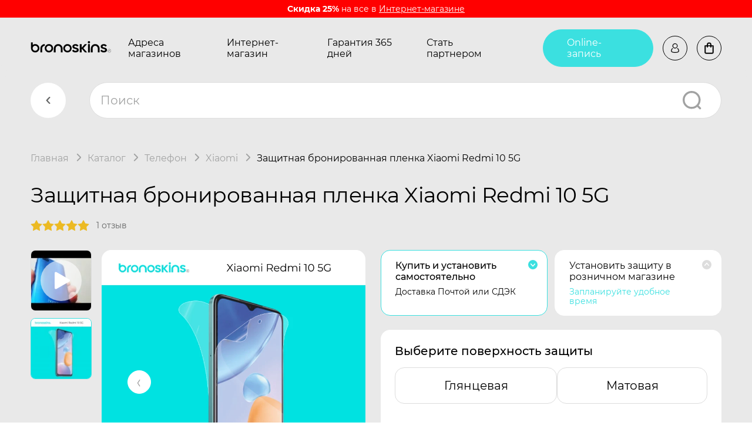

--- FILE ---
content_type: text/html; charset=utf-8
request_url: https://bronoskins.ru/spb/zashhitnaya-bronya-plenka-xiaomi-redmi-10-5g/
body_size: 54813
content:
<!DOCTYPE html><html lang="ru_RU"><head><meta http-equiv="Content-Type" content="text/html; charset=utf-8"/><meta name="viewport" content="width=device-width, initial-scale=1, maximum-scale=1, user-scalable=0" /><meta http-equiv="x-ua-compatible" content="IE=edge"><title>Защитная бронированная пленка на Xiaomi Redmi 10 5G – Надёжная защита экрана и корпуса | Bronoskins в Санкт-Петербург</title><meta name="Keywords" content="Защитная пленка на Xiaomi Redmi 10 5G, защита экрана Xiaomi Redmi 10 5G, бронеплёнка для Xiaomi Redmi 10 5G, матовая плёнка Xiaomi Redmi 10 5G,  защита задней крышки Xiaomi Redmi 10 5G, защитная наклейка на Xiaomi Redmi 10 5G, 360 Броня телефона Xiaomi Redmi 10 5G, Гидрогелевая пленка на Xiaomi Redmi 10 5G" /><meta name="Description" content="Купить защитную пленку на Xiaomi Redmi 10 5G с установкой в в Санкт-Петербурге. Гидрогелевая броня на Xiaomi Redmi 10 5G с Гарантия 365 дней и достакой по РФ." /><link rel="shortcut icon" href="/favicon.ico" /><meta name="theme-color" content="#000000"><!-- Windows Phone --><meta name="msapplication-navbutton-color" content="#000000"><!-- iOS Safari --><meta name="apple-mobile-web-app-status-bar-style" content="#000000"><meta name="format-detection" content="telephone=no"><link href="/wa-data/public/shop/products/04/webp/95/14/1495/images/6924/6924.750x0.webp" rel="preload" as="image" fetchpriority="high"><style>@keyframes rotate {0% {transform: rotate(0);}100% {transform: rotate(-360deg);}}.page::before {content: '';position: fixed;top: 0;right: 0;bottom: 0;left: 0;display: block;background-color: #161616;z-index: 10000;}.page::after {content: '';position: absolute;top: 50%;left: 0;right: 0;width: 100px;height: 100px;max-width: 70%;max-height: 70%;margin: -50px auto 0;border: 10px solid #3BE0E0;border-top-color: transparent!important;border-radius: 50%;animation: rotate .8s linear infinite;z-index: 10001;}.body-inner {overflow: hidden;}</style><link href="/wa-data/public/shop/themes/bronoskins2023/css/vendors.css?v1.0.0.14" rel="preload" as="style" onload="this.rel = 'stylesheet'" /><link href="/wa-data/public/shop/themes/bronoskins2023/css/bronoskins.main.min.css?v1.0.0.14" rel="preload" as="style" onload="this.rel = 'stylesheet'" /><link href="/wa-data/public/shop/themes/bronoskins2023/css/bronoskins.main.desktop.min.css?v1.0.0.14" rel="preload" as="style" onload="this.rel = 'stylesheet'" /><link href="/wa-data/public/shop/themes/bronoskins2023/css/bronoskins.product.min.css?v1.0.0.14" rel="preload" as="style" onload="this.rel = 'stylesheet'" /><link href="/wa-data/public/shop/themes/bronoskins2023/css/bronoskins.product.desktop.min.css?v1.0.0.14" rel="preload" as="style" onload="this.rel = 'stylesheet'" /><link href="/wa-data/public/shop/themes/bronoskins2023/css/bronoskins.reviews.min.css?v1.0.0.14" rel="preload" as="style" onload="this.rel = 'stylesheet'" /><link href="/wa-data/public/shop/themes/bronoskins2023/css/bronoskins.reviews.desktop.min.css?v1.0.0.14" rel="preload" as="style" onload="this.rel = 'stylesheet'" /><script src="/wa-data/public/shop/themes/bronoskins2023/js/bronoskins.vendors.min.js?v1.0.0.14"></script><script>window.bronoskins = window.bronoskins || {};window.bronoskins['parent_theme_url'] = "/wa-data/public/shop/themes/bronoskins2023/";window.bronoskins['popup_tpl'] = "<div class=\"popup\"><div class=\"popup__title\"><span class=\"popup__title-text\"><\/span><span class=\"popup__close popup__close-icon-block\"><svg class=\"popup__close-icon svg-icon\"><use xlink:href=\"#bronoskins-icon_cross\"><\/use><\/svg><\/span><\/div><div class=\"popup__content\"><\/div><\/div>";window.bronoskins['info_panel_tpl'] = "<div class=\"info-panel\"><div class=\"container\"><div class=\"info-panel__container\"><div class=\"info-panel__content-container link-decorator\"><\/div><div class=\"info-panel__close-button-container\"><span class=\"info-panel__close-button\"><svg class=\"info-panel__close-icon svg-icon\" width=\"12\" height=\"12\"><use xlink:href=\"#bronoskins-icon_cross\"><\/use><\/svg><\/span><\/div><\/div><\/div><\/div>";window.bronoskins['select_html'] = "<label class=\"select     \"><select class=\"select__control \" ><\/select><span class=\"select__box\"><span class=\"select__label\"><\/span><span class=\"select__content\"><\/span><span class=\"select__arrow\"><svg class=\"svg-icon select__arrow-icon\" fill=\"currentColor\" width=\"12\" height=\"8\"><use xlink:href=\"#bronoskins-icon_arrow-down\"><\/use><\/svg><\/span><\/span><span class=\"select__dropdown\"><\/span><\/label>";window.bronoskins['checkbox_html'] = "<label class=\"checkbox\"><input class=\"checkbox__input\" type=\"checkbox\"><span class=\"checkbox__mark\"><\/span><\/label>";window.bronoskins['radio_html'] = "<label class=\"radio\"><input class=\"radio__input\" type=\"radio\"><span class=\"radio__mark\"><\/span><\/label>";window.bronoskins['config'] = {"home_url":"\/spb\/","search_url":"\/spb\/search\/","cart_url":"\/spb\/cart\/","cart_add_url":"\/spb\/cart\/add\/","cart_save_url":"\/spb\/cart\/save\/","cart_delete_url":"\/spb\/cart\/delete\/","data_shipping_url":"\/spb\/data\/shipping\/","login_url":"\/spb\/login\/","signup_url":"\/spb\/signup\/","currency_info":{"RUB":{"code":"RUB","sign":"\u0440\u0443\u0431.","sign_html":"<span class=\"ruble\">\u20bd<\/span>","sign_position":1,"sign_delim":" ","decimal_point":",","frac_digits":"2","thousands_sep":" "},"USD":{"code":"USD","sign":"$","sign_html":"$","sign_position":0,"sign_delim":"","decimal_point":",","frac_digits":"2","thousands_sep":" "},"KZT":{"code":"KZT","sign":"T","sign_html":"T","sign_position":1,"sign_delim":" ","decimal_point":",","frac_digits":"2","thousands_sep":" "},"BYN":{"code":"BYN","sign":"Br","sign_html":"Br","sign_position":1,"sign_delim":" ","decimal_point":",","frac_digits":"2","thousands_sep":" "},"KGS":{"code":"KGS","sign":"\u0441\u043e\u043c","sign_html":"\u0441\u043e\u043c","sign_position":1,"sign_delim":" ","decimal_point":",","frac_digits":"2","thousands_sep":" "},"EUR":{"code":"EUR","sign":"\u20ac","sign_html":"\u20ac","sign_position":0,"sign_delim":"","decimal_point":",","frac_digits":"2","thousands_sep":" "}},"currency":"RUB","is_enabled_2x":1,"fractional_config":{"frac_enabled":"","stock_units_enabled":"","base_units_enabled":""},"units":[{"id":"0","name":"\u0428\u0442\u0443\u043a\u0430","name_short":"\u0448\u0442."}],"tg_bot_url":"https:\/\/bronoskins.ru\/tg-bot\/check-phone\/"};</script><script src="/wa-data/public/shop/themes/bronoskins2023/js/bronoskins.main.min.js?v1.0.0.14" defer></script><script src="/wa-data/public/shop/themes/bronoskins2023/js/bronoskins.product.min.js?v1.0.0.14" defer></script><script src="/wa-data/public/shop/themes/bronoskins2023/js/bronoskins.reviews.min.js?v1.0.0.14" defer></script><link href='/wa-apps/shop/plugins/cityselect/css/suggestions.20.min.css?v=2.0.4' rel='stylesheet'><script src='/wa-apps/shop/plugins/cityselect/js/jquery.suggestions.20.min.js?v2.0.4'></script><link href='/wa-apps/shop/plugins/cityselect/css/frontend.min.css?v=2.0.4' rel='stylesheet'><script src='/wa-apps/shop/plugins/cityselect/js/frontend.min.js?v=2.0.4'></script><script>function init_shop_cityselect(){
shop_cityselect.location={"country":"rus","city":"\u041c\u043e\u0441\u043a\u0432\u0430","region":"77","zip":"101000","constraints_street":"","need_detect":true};
shop_cityselect.route_params={"app":"shop","regions_ssl":"","theme":"bronoskins2023","theme_mobile":"bronoskins2023","checkout_version":"1","title":"Bronoskins\u00ae \u0411\u0440\u043e\u043d\u0438\u0440\u043e\u0432\u0430\u043d\u043d\u0430\u044f \u0437\u0430\u0449\u0438\u0442\u043d\u0430\u044f \u043f\u043b\u0435\u043d\u043a\u0430 \u043d\u0430 \u0422\u0435\u043b\u0435\u0444\u043e\u043d, iPhone \u0438 \u0421\u043c\u0430\u0440\u0442-\u0447\u0430\u0441\u044b","meta_keywords":"\u0431\u0440\u043e\u043d\u0438\u0440\u043e\u0432\u0430\u043d\u043d\u0430\u044f \u043f\u043b\u0435\u043d\u043a\u0430 \u043d\u0430 \u0442\u0435\u043b\u0435\u0444\u043e\u043d, \u0433\u0438\u0434\u0440\u043e\u0433\u0435\u043b\u0435\u0432\u0430\u044f \u043f\u043b\u0435\u043d\u043a\u0430, \u0437\u0430\u0449\u0438\u0442\u043d\u0430\u044f \u043f\u043b\u0435\u043d\u043a\u0430 \u043d\u0430 \u0442\u0435\u043b\u0435\u0444\u043e\u043d, \u043c\u0430\u0442\u043e\u0432\u0430\u044f \u043f\u043b\u0435\u043d\u043a\u0430, \u043f\u043b\u0435\u043d\u043a\u0430 \u043d\u0430 \u043f\u0435\u0440\u0435\u0434\u043d\u044e\u044e \u0438 \u0437\u0430\u0434\u043d\u044e\u044e \u0447\u0430\u0441\u0442\u044c \u0441\u043c\u0430\u0440\u0442\u0444\u043e\u043d","meta_description":"\u0411\u0440\u043e\u043d\u0438\u0440\u043e\u0432\u0430\u043d\u043d\u0430\u044f \u0437\u0430\u0449\u0438\u0442\u043d\u0430\u044f \u043f\u043b\u0435\u043d\u043a\u0430 - \u0441 \u0433\u0430\u0440\u0430\u043d\u0442\u0438\u0435\u0439 365 \u0434\u043d\u0435\u0439! \u0411\u0440\u043e\u043d\u0435\u043f\u043b\u0435\u043d\u043a\u0430 \u043d\u043e\u0432\u044b\u0439 \u043f\u0440\u043e\u0434\u0443\u043a\u0442, \u043a\u043e\u0442\u043e\u0440\u044b\u0439 \u0437\u0430\u0432\u043e\u0435\u0432\u0430\u043b \u043f\u043e\u043f\u0443\u043b\u044f\u0440\u043d\u043e\u0441\u0442\u044c \u0431\u043b\u0430\u0433\u043e\u0434\u0430\u0440\u044f \u0441\u0432\u043e\u0438\u043c \u0437\u0430\u0449\u0438\u0442\u043d\u044b\u043c \u0441\u0432\u043e\u0439\u0441\u0442\u0432\u0430\u043c \u0438 \u0441\u0435\u0440\u0432\u0438\u0441\u043d\u043e\u0439 \u0433\u0430\u0440\u0430\u043d\u0442\u0438\u0438.","og_title":"","og_image":"","og_video":"","og_description":"","og_type":"","og_url":"","url_type":"0","products_per_page":"","type_id":"0","currency":"RUB","public_stocks":"0","drop_out_of_stock":"0","payment_id":"0","shipping_id":"0","checkout_storefront_id":"a2b2b3a7453d373fc8812703e5ec3326","stock_id":null,"regions_ignore_default_pages":{"warranty\/":true,"video\/":true,"politika-po-obrabotke-personalnykh-dannykh\/":true,"vozvrat-tovara\/":true,"dostavka-i-oplata\/":true,"kontakty\/":true,"partners-app\/":true,"our-products\/":true,"o-kompanii\/":true},"product_url":"zashhitnaya-bronya-plenka-xiaomi-redmi-10-5g","module":"frontend","action":"product","flexdiscount_is_frontend_products":0,"cityselect__url":"zashhitnaya-bronya-plenka-xiaomi-redmi-10-5g\/"};
shop_cityselect.countries=[{"country":"*"}];
shop_cityselect.iso2to3={"RU":"rus","AF":"afg","AX":"ala","AL":"alb","DZ":"dza","AS":"asm","AD":"and","AO":"ago","AI":"aia","AG":"atg","AR":"arg","AM":"arm","AW":"abw","AU":"aus","AT":"aut","AZ":"aze","BS":"bhs","BH":"bhr","BD":"bgd","BB":"brb","BY":"blr","BE":"bel","BZ":"blz","BJ":"ben","BM":"bmu","BT":"btn","BO":"bol","BA":"bih","BW":"bwa","BV":"bvt","BR":"bra","IO":"iot","BN":"brn","BG":"bgr","BF":"bfa","BI":"bdi","CI":"civ","KH":"khm","CM":"cmr","CA":"can","CV":"cpv","KY":"cym","CF":"caf","TD":"tcd","CL":"chl","CN":"chn","CX":"cxr","CC":"cck","CO":"col","KM":"com","CG":"cog","CD":"cod","CK":"cok","CR":"cri","HR":"hrv","CU":"cub","CY":"cyp","CZ":"cze","DK":"dnk","DJ":"dji","DM":"dma","DO":"dom","EC":"ecu","EG":"egy","SV":"slv","GQ":"gnq","ER":"eri","EE":"est","ET":"eth","FK":"flk","FO":"fro","FJ":"fji","FI":"fin","FR":"fra","GF":"guf","PF":"pyf","TF":"atf","GA":"gab","GM":"gmb","GE":"geo","DE":"deu","GH":"gha","GI":"gib","GR":"grc","GL":"grl","GD":"grd","GP":"glp","GU":"gum","GT":"gtm","GN":"gin","GW":"gnb","GY":"guy","HT":"hti","HM":"hmd","VA":"vat","HN":"hnd","HK":"hkg","HU":"hun","IS":"isl","IN":"ind","ID":"idn","IR":"irn","IQ":"irq","IE":"irl","IL":"isr","IT":"ita","JM":"jam","JP":"jpn","JO":"jor","KZ":"kaz","KE":"ken","KI":"kir","KP":"prk","KR":"kor","KW":"kwt","KG":"kgz","LA":"lao","LV":"lva","LB":"lbn","LS":"lso","LR":"lbr","LY":"lby","LI":"lie","LT":"ltu","LU":"lux","MO":"mac","MK":"mkd","MG":"mdg","MW":"mwi","MY":"mys","MV":"mdv","ML":"mli","MT":"mlt","MH":"mhl","MQ":"mtq","MR":"mrt","MU":"mus","YT":"myt","MX":"mex","FM":"fsm","MD":"mda","MC":"mco","MN":"mng","ME":"mne","MS":"msr","MA":"mar","MZ":"moz","MM":"mmr","NA":"nam","NR":"nru","NP":"npl","NL":"nld","AN":"ant","NC":"ncl","NZ":"nzl","NI":"nic","NE":"ner","NG":"nga","NU":"niu","NF":"nfk","MP":"mnp","NO":"nor","OM":"omn","PK":"pak","PW":"plw","PS":"pse","PA":"pan","PG":"png","PY":"pry","PE":"per","PH":"phl","PN":"pcn","PL":"pol","PT":"prt","PR":"pri","QA":"qat","RE":"reu","RO":"rou","RW":"rwa","SH":"shn","KN":"kna","LC":"lca","PM":"spm","VC":"vct","WS":"wsm","SM":"smr","ST":"stp","SA":"sau","SN":"sen","RS":"srb","SC":"syc","SL":"sle","SG":"sgp","SK":"svk","SI":"svn","SB":"slb","SO":"som","ZA":"zaf","GS":"sgs","ES":"esp","LK":"lka","SD":"sdn","SR":"sur","SJ":"sjm","SZ":"swz","SE":"swe","CH":"che","SY":"syr","TW":"twn","TJ":"tjk","TZ":"tza","TH":"tha","TL":"tls","TG":"tgo","TK":"tkl","TO":"ton","TT":"tto","TN":"tun","TR":"tur","TM":"tkm","TC":"tca","TV":"tuv","UG":"uga","UA":"ukr","AE":"are","GB":"gbr","US":"usa","UM":"umi","UY":"ury","UZ":"uzb","VU":"vut","VE":"ven","VN":"vnm","VG":"vgb","VI":"vir","WF":"wlf","EH":"esh","YE":"yem","ZM":"zmb","ZW":"zwe","AB":"abh","BQ":"bes","GG":"ggy","JE":"jey","CW":"cuw","IM":"imn","BL":"blm","MF":"maf","SX":"sxm","OS":"ost","SS":"ssd"};
shop_cityselect.language='ru';
shop_cityselect.init('a20c8d4ec40443a005920f8d9d59691d12fd3d80','/spb/','/wa-apps/shop/plugins/cityselect/js/fancybox/','city-settlement','auto',1,1,0);
        } if (typeof shop_cityselect !== 'undefined') { init_shop_cityselect() } else { $(document).ready(function () { init_shop_cityselect() }) }</script><script type="text/javascript" src="/spb/dp-plugin/config/?v1.22.6"></script><style>i.icon16-flexdiscount.loading{background-image:url(https://bronoskins.ru/wa-apps/shop/plugins/flexdiscount/img/loading16.gif)}i.flexdiscount-big-loading{background:url(https://bronoskins.ru/wa-apps/shop/plugins/flexdiscount/img/loading.gif) no-repeat}.fl-is-loading > * { opacity: 0.3; }.fl-is-loading { position:relative }.fl-is-loading:after{ position:absolute; top:0;left:0;content:"";width:100%;height:100%; background:url(https://bronoskins.ru/wa-apps/shop/plugins/flexdiscount/img/loader2.gif) center center no-repeat}.fl-loader-2:after{ position:absolute; top:0;left:0;content:"";width:100%;height:100%; background:url(/wa-content/img/loading16.gif) center center no-repeat}i.icon16-flexdiscount{background-repeat:no-repeat;height:16px;width:16px;display:inline-block;text-indent:-9999px;text-decoration:none!important;vertical-align:top;margin:-.1em .25em 0 0}i.flexdiscount-big-loading{display:inline-block;width:32px;height:32px;margin:15px 0}.flexdiscount-coup-del-block,.flexdiscount-loader{display:none}.align-center{text-align:center}.flexdiscount-coup-result,.flexdiscount-form,.flexdiscount-price-block,.flexdiscount-user-affiliate,.flexdiscount-user-discounts{margin:10px 0}.flexdiscount-coup-result{color:green}.flexdiscount-coup-result.flexdiscount-error{color:red}.flexdiscount-max-affiliate,.flexdiscount-max-discount{font-size:1.5em;color:#c03;font-weight:600}.flexdiscount-coupon-delete:before{content:'x';padding:5px;-webkit-border-radius:50%;-moz-border-radius:50%;border-radius:50%;border:2px solid red;width:.5em;height:.5em;display:inline-block;text-align:center;line-height:.5em;margin-right:5px;font-size:1.3em;color:red;font-weight:700;vertical-align:middle}.flexdiscount-price-block{display:inline-block}.flexdiscount-product-discount{display:table}.flexdiscount-my-content>div{padding:10px}.flexdiscount-discounts-affiliate{color:#c03;background:#fff4b4;padding:5px 10px;border-radius:20px}/***********************
 *
 * ru: Блок Доступных скидок и бонусов
 * en: Available discount and bonuses
 *
************************/

/**
* Обертка
* Wrap
*/
.flexdiscount-available-discount { }
/**
* Блок вывода Доступных скидок и бонусов
* Available discount and bonuses
*/
.flexdiscount-alldiscounts { clear: none; background-color: #FFFFFF; border: 1px solid #DDDDDD; -webkit-border-radius: 4px; -moz-border-radius: 4px; border-radius: 4px; margin: 10px 0; }
/**
* Шапка
* Header block
*/
.flexdiscount-alldiscounts-heading { background: #fff4b4; text-transform: uppercase; -webkit-border-top-left-radius: 3px; -moz-border-top-left-radius: 3px; border-top-left-radius: 3px; -webkit-border-top-right-radius: 3px; -moz-border-top-right-radius: 3px; border-top-right-radius: 3px; padding: 10px 15px;}
/**
* Заголовок шапки
* Header text
*/
.flexdiscount-alldiscounts-heading .h3 { font-size: 14px; margin: 0; padding: 0; color: #444;}
/**
* Внутренний отступ основной части
* Padding of the block body
*/
.flexdiscount-alldiscounts-body, .flexdiscount-alldiscounts .flexdiscount-body { padding: 15px; }
/*
* Ширина таблицы
* Width table
*/
.flexdiscount-alldiscounts table { width: 100%; }
/*
* Внешний отступ неупорядоченных списков
* Margin of unordered lists
*/
.flexdiscount-alldiscounts ul { margin: 0; }
/*
* Стили таблицы
* Table styles
*/
.flexdiscount-alldiscounts .flexdiscount-table { border-left: 1px solid #000; border-top: 1px solid #000; width: 100%; margin: 0; }
/*
* Стили заголовков и ячеек таблицы
* Table cells styles
*/
.flexdiscount-alldiscounts .flexdiscount-table td, .flexdiscount-alldiscounts .flexdiscount-table th { color: #000; border: 1px solid #000; padding: 5px; }
.fl-discount-skus { margin-bottom: 10px; }
tr.fl-discount-skus td { padding: 10px 5px; }

/***********************
 *
 * ru: Блок Действующих скидок и бонусов
 * en: Product active discounts and bonuses
 *
************************/

/**
* Обертка
* Wrap
*/
.flexdiscount-product-discount { display: table; }
/**
* Блок вывода Действующих скидок и бонусов
* Product active discounts and bonuses block
*/
.flexdiscount-pd-block { background-color: #FFFFFF; border: 1px solid #DDDDDD; -webkit-border-radius: 4px; -moz-border-radius: 4px; border-radius: 4px; margin: 10px 0; }
/**
* Шапка
* Header block
*/
.flexdiscount-pd-block .flexdiscount-heading, #yourshop .flexdiscount-pd-block .flexdiscount-heading { background: #163bdb; text-transform: uppercase; border-color: #DDDDDD; color: #333333; -webkit-border-top-left-radius: 3px; -moz-border-top-left-radius: 3px; border-top-left-radius: 3px; -webkit-border-top-right-radius: 3px; -moz-border-top-right-radius: 3px; border-top-right-radius: 3px; padding: 10px 15px;}
/**
* Заголовок шапки
* Header text
*/
.flexdiscount-pd-block .flexdiscount-heading .h3 { font-size: 14px; margin: 0; padding: 0; color: #fff;}
/**
* Внутренний отступ основной части
* Padding of the block body
*/
.flexdiscount-pd-block .flexdiscount-body { padding: 15px; }
/*
* Внешний отступ неупорядоченных списков
* Margin of unordered lists
*/
.flexdiscount-pd-block ul { margin: 0; }
/*
* Стили таблицы
* Table styles
*/
.flexdiscount-pd-block .flexdiscount-table { border-left: 1px solid #000; border-top: 1px solid #000; width: 100%; margin: 0; }
/*
* Стили заголовков и ячеек таблицы
* Table cells styles
*/
.flexdiscount-pd-block .flexdiscount-table td, .flexdiscount-pd-block .flexdiscount-table th { color: #000; border: 1px solid #000; padding: 5px; }

/***********************
 *
 * ru: Активные скидок и бонусов
 * en: Active discounts and bonuses block
 *
************************/

/**
* Обертка
* Wrap
*/
.flexdiscount-user-discounts { }
/**
* Блок вывода активных скидок и бонусов
* Active discounts and bonuses block
*/
.flexdiscount-discounts { clear: both; overflow: hidden; background-color: #FFFFFF; border: 1px solid #ddd; margin: 10px 0; }
/**
* Шапка
* Header block
*/
.flexdiscount-discounts-heading { background: #eee; text-transform: uppercase; color: #333333; padding: 10px 15px; }
/**
* Заголовок шапки
* Header text
*/
.flexdiscount-discounts-heading .h3 { font-size: 14px; margin: 0; color: #444; }
/**
* Внутренний отступ основной части
* Padding of the block body
*/
.flexdiscount-discounts-body { padding: 0; }
/*
* Ширина таблицы
* Width table
*/
.flexdiscount-discounts table { width: 100%; }
/*
* Стили неупорядоченных списков
* Styles of unordered lists
*/
.flexdiscount-discounts-body ul { list-style: none; padding: 0; margin: 0; }
.flexdiscount-discounts-body li { padding: 10px 15px; background-color: #fefce3; margin: 5px 0; }
/*
* Стили для размера скидки
* Styles for discount
*/
.flexdiscount-discounts-price { color: #e8385c; display: inline-block; }

/***********************
 *
 * ru: Дополнительная форма ввода купонов
 * en: Additional coupon form
 *
************************/

/*
* Цвет сообщения о успешно введенном купоне
* Message color about successfully entered coupon
*/
.flexdiscount-coup-result { color: green; }
/*
* Цвет сообщения о неверно введенном купоне
* Message color about incorrectly entered coupon
*/
.flexdiscount-coup-result.flexdiscount-error { color: #ff0000; }
/**
* Крестик удаления купона
* Delete coupon cross
*/
.flexdiscount-coupon-delete:before { content: 'x'; padding: 5px; -webkit-border-radius: 50%; -moz-border-radius: 50%; border-radius: 50%; border: 2px solid #ff0000; width: .5em; height: .5em; display: inline-block; text-align: center; line-height: .5em; margin-right: 5px; font-size: 1.3em; color: #ff0000; font-weight: bold; vertical-align: middle; }

/***********************
 *
 * ru: Блок правил запрета
 * en: Deny discounts block
 *
************************/

/**
* Обертка
* Wrap
*/
.flexdiscount-deny-discount { }
/**
* Блок вывода правил запрета
* Deny discounts block
*/
.flexdiscount-denydiscounts { clear: none; background-color: #FFFFFF; border: 1px solid #DDDDDD; -webkit-border-radius: 4px; -moz-border-radius: 4px; border-radius: 4px; margin: 10px 0; }
/**
* Шапка
* Header block
*/
.flexdiscount-denydiscounts-heading { background: #ff0000; text-transform: uppercase; -webkit-border-top-left-radius: 3px; -moz-border-top-left-radius: 3px; border-top-left-radius: 3px; -webkit-border-top-right-radius: 3px; -moz-border-top-right-radius: 3px; border-top-right-radius: 3px; padding: 10px 15px;}
/**
* Заголовок шапки
* Header text
*/
.flexdiscount-denydiscounts-heading .h3 { font-size: 14px; margin: 0; padding: 0; color: #fff;}
/**
* Внутренний отступ основной части
* Padding of the block body
*/
.flexdiscount-denydiscounts-body, .flexdiscount-denydiscounts .flexdiscount-body { padding: 15px; }
/*
* Ширина таблицы
* Width table
*/
.flexdiscount-denydiscounts table { width: 100%; }
/*
* Внешний отступ неупорядоченных списков
* Margin of unordered lists
*/
.flexdiscount-denydiscounts ul { margin: 0; }
/*
* Стили таблицы
* Table styles
*/
.flexdiscount-denydiscounts .flexdiscount-table { border-left: 1px solid #000; border-top: 1px solid #000; width: 100%; margin: 0; }
/*
* Стили заголовков и ячеек таблицы
* Table cells styles
*/
.flexdiscount-denydiscounts .flexdiscount-table td, .flexdiscount-denydiscounts .flexdiscount-table th { color: #000; border: 1px solid #000; padding: 5px; }

/***********************
 *
 * ru: Блок цены со скидкой
 * en: Block of price with discount
 *
************************/

/*
* Обертка
* Wrap
*/
.flexdiscount-price-block { display: inline-block; }

/***********************
 *
 * ru: Скидки в личном кабинете
 * en: Discounts in customer account
 *
************************/

/*
* Обертка
* Wrap
*/
.flexdiscount-my-content > div { padding: 10px; }

/***********************
 *
 * ru: Остальные стили
 * en: Other styles
 *
************************/

/*
* Бонусы
* Bonuses
*/
.flexdiscount-discounts-affiliate { color: #c03; background: #fff4b4; padding: 5px 10px; border-radius: 20px; }
/**
* Максимальное значение скидок и бонусов в блоках Доступных и Действующих скидок
* Maximum value of discount and bonuses in Available discounts block and Product discounts block
*/
.flexdiscount-max-discount, .flexdiscount-max-affiliate { font-size: 1.3em; color: #c03; font-weight: 600; }</style><script>$(function() {$.flexdiscountFrontend = new FlexdiscountPluginFrontend({urls: {couponAddUrl: '/spb/flexdiscount/couponAdd/',updateDiscountUrl: '/spb/flexdiscount/update/',refreshCartUrl: '/spb/flexdiscount/cartUpdate/',deleteUrl: '/spb/flexdiscount/couponDelete/',cartSaveUrl: {shop: '/spb/cart/save/',plugin: '/spb/my/'},cartDeleteUrl: {shop: '/spb/cart/delete/',plugin: '/spb/my/'},cartAddUrl: {shop: '/spb/cart/add/',plugin: '/spb/my/'}},updateInfoblocks: 0,hideDefaultAffiliateBlock: '',ss8forceUpdate: '0',addAffiliateBlock: 0,loaderType: 'loader2',locale: 'ru_RU',settings: {"enable_frontend_cart_hook":0},ss8UpdateAfterPayment: 0,shopVersion: '11.6.0.1130'});});</script>
<script src="/wa-apps/shop/plugins/regions/js/regions.js?v=3.2.5" defer></script>


    <link rel="stylesheet" href="/wa-apps/shop/plugins/regions/css/default.css?v=3.2.5" />
    <script src="/wa-apps/shop/plugins/regions/js/default.js?v=3.2.5" defer></script>

    <link rel="stylesheet" href="https://cdn.jsdelivr.net/npm/suggestions-jquery@22.6.0/dist/css/suggestions.min.css" />
    <script src="https://cdn.jsdelivr.net/npm/suggestions-jquery@22.6.0/dist/js/jquery.suggestions.min.js" defer></script>

<script>
    window.shop_plugins_regions = {"window_html":"<div class=\"shop-regions-window-wrapper\">\n    <div class=\"shop-regions-window-wrapper__window-wrapper\">\n        <div class=\"shop-regions-window-wrapper__window shop-regions-window \">\n            <div class=\"shop-regions-window-wrapper__close-btn shop-regions-window__close-btn\">\u2716<\/div>\n            <div class=\"shop-regions-window__header\">\u0423\u043a\u0430\u0436\u0438\u0442\u0435 \u0441\u0432\u043e\u0439 \u0433\u043e\u0440\u043e\u0434<\/div>\n            <div class=\"shop-regions-window__sub-header\">\u041e\u0442 \u044d\u0442\u043e\u0433\u043e \u0437\u0430\u0432\u0438\u0441\u0438\u0442 \u0441\u0442\u043e\u0438\u043c\u043e\u0441\u0442\u044c \u0434\u043e\u0441\u0442\u0430\u0432\u043a\u0438 \u0438 \u0432\u0430\u0440\u0438\u0430\u043d\u0442\u044b \u043e\u043f\u043b\u0430\u0442\u044b \u0432 \u0432\u0430\u0448 \u0440\u0435\u0433\u0438\u043e\u043d<\/div>\n                            <div class=\"shop-regions-window__search shop-regions-window-search\">\n                    <input type=\"text\" class=\"shop-regions-window-search__input\" placeholder=\"\u041d\u0430\u0447\u043d\u0438\u0442\u0435 \u0432\u0432\u043e\u0434\u0438\u0442\u044c \u043d\u0430\u0437\u0432\u0430\u043d\u0438\u0435 \u0433\u043e\u0440\u043e\u0434\u0430..\" \/>\n                    <span class=\"shop-regions-window-search__clear-btn\">\u2716<\/span>\n                <\/div>\n            \n            \n            \n            \n                    <\/div>\n    <\/div>\n<\/div>","settings":{"dadata_token":"","switch_to_unregistered_city_enabled":false},"dadata_locations":[{"country":"*"}]};
</script><script src="/wa-apps/shop/plugins/reviewsplus/js/reviewsplus-frontend.js" type="text/javascript"></script><link href="/wa-apps/shop/plugins/reviewsplus/css/shopReviewsplusPluginFrontend.css" rel="stylesheet" type="text/css"><link href="" rel="stylesheet" type="text/css"><meta property="og:type" content="website">
<meta property="og:title" content="Защитная бронированная пленка на Xiaomi Redmi 10 5G – Надёжная защита экрана и корпуса | Bronoskins в Санкт-Петербург">
<meta property="og:description" content="Купить защитную пленку на Xiaomi Redmi 10 5G с установкой в в Санкт-Петербурге. Гидрогелевая броня на Xiaomi Redmi 10 5G с Гарантия 365 дней и достакой по РФ.">
<meta property="og:image" content="https://bronoskins.ru/wa-data/public/shop/products/04/webp/95/14/1495/images/6924/6924.750x0.webp">
<meta property="og:url" content="https://bronoskins.ru/spb/zashhitnaya-bronya-plenka-xiaomi-redmi-10-5g/">
<meta property="product:price:amount" content="1049">
<meta property="product:price:currency" content="RUB">
<meta property="og:video" content="http://youtu.be/TD7dBKmN-Z4">
<link rel="icon" href="/favicon.ico" type="image/x-icon" /><script>
  (function(i,s,o,g,r,a,m){i['GoogleAnalyticsObject']=r;i[r]=i[r]||function(){
  (i[r].q=i[r].q||[]).push(arguments)},i[r].l=1*new Date();a=s.createElement(o),
  m=s.getElementsByTagName(o)[0];a.async=1;a.src=g;m.parentNode.insertBefore(a,m)
  })(window,document,'script','https://www.google-analytics.com/analytics.js','ga');

  ga('create', 'UA-97014796-1', 'auto');
  ga('send', 'pageview');

</script>
<meta name="yandex-verification" content="40581ca82168a542" />
<meta name="yandex-verification" content="53384872ce73e00d" />
<meta name="google-site-verification" content="bjqt-zp9QBjP2Yw51yPUB0Jk02hBe11e3ZERc63RVaw" />
<meta name="google-site-verification" content="pzOBRlZRMAwu0BOz_etX8QAyWAoOskA0tCDx32jUtrg" />
<meta name="wa-expert-hash" content="989aeda318606d279343035b339621134b2a2d" /><script>
(function(i,s,o,g,r,a,m){i['GoogleAnalyticsObject']=r;i[r]=i[r]||function(){
(i[r].q=i[r].q||[]).push(arguments)},i[r].l=1*new Date();a=s.createElement(o),
m=s.getElementsByTagName(o)[0];a.async=1;a.src=g;m.parentNode.insertBefore(a,m)
})(window,document,'script','//www.google-analytics.com/analytics.js','ga');
ga('create', 'UA-97014796-1', 'auto');
ga('send', 'pageview');

</script></head><body class="page page_product"><div id="control-height"></div><!-- inject:svg --><svg xmlns="http://www.w3.org/2000/svg" width="0" height="0" style="position:absolute"><defs><clipPath id="clip0_410_9976"><path fill="#fff" d="M0 0h36v36H0z"/></clipPath><clipPath id="clip0_2231_1507"><path fill="#fff" d="M0 0h12v12H0z"/></clipPath><clipPath id="clip0_2189_1412"><path fill="#fff" d="M0 0h16v16H0z"/></clipPath><linearGradient id="paint0_linear_2189_1412" x1="800" x2="800" y2="1600" gradientUnits="userSpaceOnUse"><stop stop-color="#2AABEE"/><stop offset="1" stop-color="#229ED9"/></linearGradient></defs><symbol id="bronoskins-icon_adv_bandage" viewBox="0 0 36 36"><g id="bandage-01 1" fill="#3BE0E0"><path id="Vector" d="M34.414 6.417a6.793 6.793 0 0 0-5.75-5.011.836.836 0 0 1-.18-.056h-1.363a.642.642 0 0 1-.146.054A6.804 6.804 0 0 0 22.9 3.429l-3.098 3.096a35862.97 35862.97 0 0 0-16.32 16.317 6.703 6.703 0 0 0-2.017 5.733 6.842 6.842 0 0 0 11.7 3.953l19.372-19.37c.083-.084.167-.17.248-.257a6.75 6.75 0 0 0 1.642-2.983c.088-.342.149-.691.225-1.038V7.517c-.079-.367-.142-.738-.238-1.1zM11.506 31.392c-1.905 1.784-4.95 1.653-6.765-.225a4.869 4.869 0 0 1-.061-6.75c1.192-1.238 2.432-2.428 3.62-3.6l6.887 6.885c-1.208 1.203-2.405 2.488-3.68 3.683v.007zm5.103-5.202-6.815-6.82 9.617-9.617 6.815 6.816-9.617 9.62zM31.43 11.475c-1.172 1.255-2.419 2.44-3.634 3.658a.248.248 0 0 1-.056.036c-2.3-2.31-4.588-4.594-6.898-6.914.027-.032.078-.095.137-.153 1.125-1.125 2.22-2.25 3.352-3.346 1.386-1.35 3.045-1.8 4.894-1.24 1.85.56 2.984 1.832 3.375 3.713a4.579 4.579 0 0 1-1.17 4.246z"/><path id="Vector_2" d="m19.436 15.1 1.297-1.292-1.28-1.28-1.297 1.293 1.28 1.278z"/><path id="Vector_3" d="m15.336 16.584 1.314 1.308 1.3-1.301-1.3-1.312c-.437.43-.884.875-1.314 1.305z"/><path id="Vector_4" d="m23.47 16.583-1.29-1.3-1.305 1.311 1.296 1.291 1.298-1.302z"/><path id="Vector_5" d="m18.102 19.35 1.298 1.31 1.298-1.31c-.425-.42-.873-.866-1.305-1.298l-1.291 1.298z"/><path id="Vector_6" d="M12.617 19.35c.42.42.866.868 1.262 1.268l1.29-1.269c-.419-.42-.86-.861-1.272-1.27l-1.28 1.27z"/><path id="Vector_7" d="m15.344 22.122 1.291 1.29 1.3-1.295-1.284-1.289-1.307 1.294z"/></g></symbol><symbol id="bronoskins-icon_adv_charity" viewBox="0 0 48 48"><g id="charity-01 1" fill="#3BE0E0" stroke="#3BE0E0" stroke-width=".6" stroke-miterlimit="10"><path id="Vector" d="M4.087 10.962a2.833 2.833 0 0 1 1.248-1.858 2.604 2.604 0 0 1 3.977 1.92c.241 2.039.426 4.086.633 6.131.109 1.088.21 2.176.335 3.259.04.135.13.25.252.322.354.184.693.396 1.015.632 2.574 2.372 5.128 4.755 7.693 7.144a5.328 5.328 0 0 1 1.77 4.059v8.042c0 .215.031.403-.301.403h-8.745a1.152 1.152 0 0 1-.165-.028c0-.126-.022-.263-.022-.397 0-1.12-.022-2.213 0-3.318a2.798 2.798 0 0 0-.89-2.162c-1.398-1.399-2.797-2.797-4.182-4.196-.28-.28-.54-.56-.839-.84-.895-.838-1.63-1.747-1.796-3.012l.017-16.101zm9.905 19.452C11.975 28.588 9.987 26.803 8.034 25a2.501 2.501 0 0 1 .5-4.048.37.37 0 0 0 .216-.434c-.084-.67-.145-1.345-.212-2.016-.241-2.384-.476-4.756-.72-7.145a1.119 1.119 0 0 0-.79-1.057c-.765-.232-1.4.3-1.4 1.192v14.993a2.638 2.638 0 0 0 .814 1.958c1.858 1.86 3.69 3.746 5.556 5.595a4.138 4.138 0 0 1 1.32 3.211c-.025.724 0 1.452 0 2.188h6.154v-6.885a3.763 3.763 0 0 0-1.228-2.85 2782.1 2782.1 0 0 0-7.717-7.192 1.373 1.373 0 0 0-.493-.296.94.94 0 0 0-1.119.464.988.988 0 0 0 .246 1.267c.96.881 1.928 1.751 2.893 2.624l2.985 2.71-1.047 1.136z"/><path id="Vector_2" d="M36.389 40.984h-9.231v-8.327a5.454 5.454 0 0 1 1.82-4.196c2.535-2.341 5.036-4.702 7.587-7.038a8.88 8.88 0 0 1 1.071-.688.56.56 0 0 0 .252-.32c.252-2.38.487-4.755.73-7.143.087-.84.143-1.679.3-2.518a2.554 2.554 0 0 1 2.55-2.05 2.63 2.63 0 0 1 2.549 2.12c.044.243.065.489.062.736v14.878a4.197 4.197 0 0 1-1.29 3.114c-1.832 1.832-3.636 3.69-5.477 5.513a2.914 2.914 0 0 0-.932 2.263c.034 1.066 0 2.135 0 3.203l.009.453zm-1.536-1.53c0-.758.02-1.485 0-2.21a4.125 4.125 0 0 1 1.323-3.211c1.866-1.852 3.701-3.734 5.556-5.595a2.52 2.52 0 0 0 .805-1.837V11.414a1.42 1.42 0 0 0-.134-.598 1.02 1.02 0 0 0-1.147-.538c-.523.104-.84.49-.906 1.12a4734.42 4734.42 0 0 0-.915 9.163.466.466 0 0 0 .18.361c1.613.999 1.795 2.934.385 4.213l-3.334 3.02-2.498 2.261-1.032-1.119c.14-.128.262-.243.388-.355l5.407-4.904c.56-.5.61-1.102.168-1.572-.377-.4-1.007-.369-1.496.087l-7.628 7.102a3.87 3.87 0 0 0-1.282 2.985v6.828l6.16-.014z"/><path id="Vector_3" d="M24.161 9.373a8.48 8.48 0 0 1 2.728-1.81 5.595 5.595 0 0 1 7.608 5.427 5.664 5.664 0 0 1-1.678 3.88c-2.852 2.866-5.711 5.73-8.58 8.59-.044.045-.095.082-.159.138-.095-.087-.184-.16-.263-.238l-8.392-8.392c-1.969-1.983-2.333-4.845-.934-7.125a5.491 5.491 0 0 1 7.326-2.02 27.3 27.3 0 0 1 2.344 1.55zm-.131 2.252c-.112-.128-.213-.28-.333-.38-.56-.529-1.085-1.091-1.678-1.572a4.195 4.195 0 0 0-6.003.66c-1.27 1.678-1.08 3.96.486 5.536a2210.26 2210.26 0 0 0 7.343 7.343c.07.07.148.131.24.212l.322-.307 6.099-6.104c.486-.487.99-.962 1.448-1.477a4.111 4.111 0 0 0-1.222-6.375c-1.642-.8-3.22-.58-4.638.545-.694.565-1.334 1.237-2.064 1.92z"/></g></symbol><symbol id="bronoskins-icon_adv_click" viewBox="0 0 52 72"><path fill-rule="evenodd" clip-rule="evenodd" d="M10.04 16.926c.235 1.346-.463 2.418-1.674 2.602-1.162.184-2.161-.642-2.351-1.949a14.478 14.478 0 1 1 28.788-2.133c-.025.24-.047.48-.07.723-.047.5-.094 1.007-.17 1.51a2.054 2.054 0 0 1-2.322 1.81 2.083 2.083 0 0 1-1.72-2.468 10.358 10.358 0 1 0-20.48-.095zm41.01 21.916c.045.296.045.592.045.893.01 6.95.01 13.888 0 20.816-.011 4.617-2.658 8.453-6.829 9.938-.504.177-1.027.3-1.548.424-.252.06-.503.12-.752.185H22.903c-.249-.067-.499-.13-.75-.193-.564-.143-1.13-.286-1.68-.472a9.357 9.357 0 0 1-3.807-2.479c-1.23-1.308-2.46-2.615-3.692-3.922-3.455-3.666-6.909-7.331-10.317-11.036a6.155 6.155 0 0 1 8.794-8.615l2.635 2.423v-31c0-2.613 1.028-4.623 3.35-5.84a6.186 6.186 0 0 1 9.018 5.584c.022 2.605.015 5.211.007 7.817-.004 1.303-.007 2.605-.007 3.908v.77c3.266-.803 5.75.23 7.515 3.021 3.456-1.262 6.198-.368 8.18 2.647.907-.22 1.829-.37 2.758-.452a6.102 6.102 0 0 1 6.142 5.583zM24.371 67H40.34c4.048 0 6.639-2.586 6.56-6.645v-20.43a4.87 4.87 0 0 0-.072-.949 2.031 2.031 0 0 0-2.708-1.457c-.877.335-1.329 1.06-1.329 2.177-.028 1.536-.776 2.474-2.055 2.48-1.278.005-2.06-.944-2.06-2.524 0-.306.005-.611.01-.916.01-.61.02-1.22-.01-1.826a3.181 3.181 0 0 0-.296-1.245 1.977 1.977 0 0 0-2.15-.994 2.005 2.005 0 0 0-1.63 1.87v3.429a2.076 2.076 0 0 1-1.072 1.937 2.028 2.028 0 0 1-3.032-1.848c0-.67.004-1.34.008-2.01.007-1.34.014-2.68-.008-4.02a2.055 2.055 0 0 0-2.077-2.133 2.088 2.088 0 0 0-1.97 2.183c.04 1.325.026 2.65.013 3.976-.007.662-.014 1.325-.014 1.987a2.094 2.094 0 0 1-1.708 2.105 2.01 2.01 0 0 1-2.284-1.256 3.754 3.754 0 0 1-.168-1.273c.023-7.839.034-15.678.034-23.518a6.768 6.768 0 0 0 0-.753 2.166 2.166 0 0 0-1.82-1.927 2.026 2.026 0 0 0-2.172 1.318 3.799 3.799 0 0 0-.14 1.212v35.689a5.49 5.49 0 0 1-.078 1.117 1.9 1.9 0 0 1-1.575 1.496 2.112 2.112 0 0 1-2.054-.753 379.14 379.14 0 0 0-3.244-3.41c-.796-.83-1.592-1.66-2.384-2.498a2.285 2.285 0 0 0-1.81-.815 1.893 1.893 0 0 0-1.853 1.245 2.06 2.06 0 0 0 .558 2.318c4.541 4.839 9.073 9.678 13.596 14.517A6.517 6.517 0 0 0 24.37 67z" fill="#3BE0E0"/></symbol><symbol id="bronoskins-icon_adv_cloud" viewBox="0 0 36 36"><g id="clouds-and-sun-01 1"><path id="Union" fill-rule="evenodd" clip-rule="evenodd" d="M23.373 7.236a1.125 1.125 0 0 0 .696-1.24v-.288a1.092 1.092 0 1 0-2.186 0 6.02 6.02 0 0 0 0 .613 1.09 1.09 0 0 0 1.49.915zm5.013 11.87c-.06-.02-.117-.043-.178-.067l-.068-.027c2.627-3.607 1.177-7.731-1.578-9.516a6.36 6.36 0 0 0-4.665-.993c-2.27.39-3.888 1.68-4.909 3.713-5.022-1.966-10.117 1.766-9.91 6.9l-.344.13a6.266 6.266 0 0 0 2.321 12.132c5.803.009 11.605.009 17.407 0 .376.001.75-.03 1.121-.093a6.28 6.28 0 0 0 .803-12.192v.014zm-9.42-5.876c.633-1.374 1.684-2.26 3.175-2.553a4.377 4.377 0 0 1 5.2 4.48 4.13 4.13 0 0 1-.716 2.158c-.836-2.785-3.881-4.363-6.645-2.929l-.283-.237-.001-.001c-.247-.207-.482-.403-.705-.614a.34.34 0 0 1-.026-.304zm8.26 15.901c-.293.047-.588.07-.885.067H9.004a4.09 4.09 0 0 1-.928-8.074c.058-.014.117-.026.175-.038.12-.024.24-.048.356-.087.645-.216.882-.618.77-1.286-.31-1.832.207-3.391 1.593-4.621a4.918 4.918 0 0 1 7.531 1.304l.021.04.011.02.066.121a1.075 1.075 0 0 0 1.76.253c1.127-1.058 2.759-1.005 3.69.14a2.39 2.39 0 0 1 .41 2.441c-.397 1.107.195 1.857 1.344 1.669a4.105 4.105 0 0 1 4.86 3.6c.26 2.035-1.337 4.12-3.437 4.451zm4.42-15.243c.216-.012.432-.012.648 0h-.007a1.094 1.094 0 0 1 0 2.184h-.309v.02a3.893 3.893 0 0 1-.57-.076 1.084 1.084 0 0 1-.778-1.144 1.11 1.11 0 0 1 1.017-.984zM16.16 9.675a.956.956 0 0 0 1.09.095 1.1 1.1 0 0 0 .625-.993c-.04-.613-.485-.956-.928-1.281a1.005 1.005 0 0 0-1.335.162 1.02 1.02 0 0 0-.109 1.367c.191.243.412.461.657.65zm14.45-1.272c.008.738-.97 1.6-1.667 1.465a1.076 1.076 0 0 1-.65-1.746c.166-.203.353-.388.557-.552a.994.994 0 0 1 1.116-.142 1.117 1.117 0 0 1 .643.975z" fill="#3BE0E0"/></g></symbol><symbol id="bronoskins-icon_adv_crown" viewBox="0 0 36 36"><g id="premium-01 1"><path id="Vector" d="m10.785 13.05 2.533-2.903 3.24-3.71c.844-.96 2.104-.965 2.948 0 1.857 2.118 3.71 4.24 5.557 6.365l.225.25 1.908-1.201c1.224-.772 2.441-1.555 3.674-2.313a1.865 1.865 0 0 1 2.838 1.75c-.032.385-.102.767-.162 1.15l-1.832 11.441c-.225 1.373-.43 2.747-.675 4.115a2.63 2.63 0 0 1-2.518 2.205H7.824c-1.542 0-2.574-.861-2.838-2.369-.157-.9-.29-1.822-.436-2.734L2.948 15.075c-.19-1.181-.39-2.36-.572-3.544-.126-.812.106-1.505.813-1.964.706-.46 1.422-.412 2.124.031l5.472 3.452zM4.64 11.767c.07.45.128.828.187 1.2.49 3.069.987 6.14 1.476 9.211.045.284.137.365.427.365 7.536-.01 15.072-.01 22.608 0h.365c.573-3.6 1.143-7.144 1.719-10.75-.147.085-.243.136-.338.195L26.35 14.97c-.963.606-1.885.475-2.628-.373a9368.25 9368.25 0 0 0-5.443-6.237c-.078-.09-.16-.176-.25-.272l-.224.263a8623 8623 0 0 1-5.45 6.235c-.751.86-1.667.99-2.626.389-.733-.45-1.464-.925-2.196-1.386L4.64 11.767zM29.35 24.75H6.74c-.001.095.003.19.013.286.123.765.245 1.53.373 2.292.11.637.18.693.82.693h20.407a.513.513 0 0 0 .55-.492c.035-.225.077-.473.116-.71.114-.688.22-1.37.33-2.07z" fill="#3BE0E0"/></g></symbol><symbol id="bronoskins-icon_adv_diamond" viewBox="0 0 67 56"><path d="M0 19.762c3.57-5.755 7.15-11.5 10.691-17.28a3.146 3.146 0 0 1 2.99-1.679c12.913.036 25.824.036 38.733 0a3.01 3.01 0 0 1 2.843 1.58c3.366 5.488 6.79 10.946 10.19 16.414.824 1.317.74 2.185-.308 3.297a96282.455 96282.455 0 0 1-30.24 32.06 3.678 3.678 0 0 1-1.532.975c-.868.259-1.556-.22-2.15-.853A3204.176 3204.176 0 0 0 21.49 43.96C14.74 36.806 7.994 29.652 1.254 22.499a16.982 16.982 0 0 1-1.24-1.683L0 19.762zm23.11 2.727c3.302 8.258 6.57 16.423 9.901 24.758 3.365-8.36 6.653-16.535 9.965-24.758H23.11zm20.485-4.346c-.931-4.36-1.848-8.653-2.79-12.955H25.134c-.859 4.317-1.717 8.614-2.58 12.955h21.041zm-37.513 0h12.072c.859-4.312 1.712-8.609 2.58-12.979h-5.931a1.02 1.02 0 0 0-1.024.556c-2.439 3.946-4.878 7.872-7.316 11.804-.127.165-.225.346-.38.614v.005zm53.829 0c-.083-.17-.117-.249-.161-.322-2.55-4.1-5.104-8.186-7.663-12.257a.974.974 0 0 0-.712-.366c-1.541-.03-3.088 0-4.634 0H45.23c.922 4.287 1.824 8.472 2.712 12.682.098.488.424.341.698.341h10.686c.166-.053.327-.068.586-.083v.005zm-33.348 24.92.083-.064c0-.078-.049-.161-.078-.24-2.644-6.61-5.283-13.222-7.916-19.836a.643.643 0 0 0-.722-.458H7.15l19.413 20.597zm12.867-.2.117.092 19.276-20.446c-.215 0-.293-.035-.37-.035h-10.38c-.44 0-.527.234-.649.547a8418.999 8418.999 0 0 0-5.643 14.066l-2.351 5.775z" fill="#3BE0E0"/></symbol><symbol id="bronoskins-icon_adv_eye" viewBox="0 0 36 36"><path d="m9.832 17.35-2.126 2.879a.835.835 0 0 1-1.181.171.866.866 0 0 1-.169-1.2l2.037-2.76a29.493 29.493 0 0 1-3.625-2.956.867.867 0 0 1-.041-1.212.834.834 0 0 1 1.192-.041c8.114 7.693 16.048 7.693 24.162 0a.834.834 0 0 1 1.192.041c.318.346.3.889-.041 1.212a29.493 29.493 0 0 1-3.625 2.957l2.037 2.759a.866.866 0 0 1-.169 1.2.835.835 0 0 1-1.181-.171l-2.125-2.88c-.923.537-1.847.981-2.772 1.335l1.293 3.283a.862.862 0 0 1-.47 1.115.84.84 0 0 1-1.097-.478l-1.338-3.396c-.98.262-1.96.423-2.941.481v3.454A.85.85 0 0 1 18 24a.85.85 0 0 1-.844-.857v-3.454a14.73 14.73 0 0 1-2.942-.481l-1.337 3.396a.84.84 0 0 1-1.097.478.862.862 0 0 1-.47-1.115l1.293-3.283a19.143 19.143 0 0 1-2.771-1.334z" fill="#3BE0E0"/></symbol><symbol id="bronoskins-icon_adv_fast" viewBox="0 0 48 48"><g id="diamond-01"><path id="Vector" d="M36.879 17.088c-.266-.53-.799-.883-1.376-.883h-5.858l6.169-10.953c.266-.486.266-1.06 0-1.501-.266-.486-.799-.751-1.332-.751H20.457c-.621 0-1.198.397-1.42.972l-7.945 21.066c-.177.486-.088.971.178 1.413.266.398.754.662 1.242.662h3.773l-5.193 15.855c-.222.707.045 1.414.71 1.811.223.133.489.221.755.221.444 0 .843-.176 1.154-.53l22.946-25.703a1.746 1.746 0 0 0 .222-1.678zM16.285 36.962l3.595-10.865c.133-.485.089-.971-.222-1.369-.266-.397-.754-.618-1.243-.618h-3.64l6.748-18.063h10.34l-6.168 10.909c-.267.486-.267 1.06 0 1.501.266.486.798.75 1.331.75h5.015L16.285 36.963z" fill="#3BE0E0"/></g></symbol><symbol id="bronoskins-icon_adv_free" viewBox="0 0 48 48"><g id="free-01 1" fill="#3BE0E0"><path id="Vector" d="M44.476 21.372c-.66-.81-1.5-1.476-2.232-2.22a28.729 28.729 0 0 1-1.52-1.62 1.447 1.447 0 0 1-.322-.756 30.234 30.234 0 0 1-.087-2.4c0-.9.09-1.8.048-2.7-.099-2.157-1.269-3.552-3.276-3.96a6.038 6.038 0 0 0-1.25-.123c-1.29 0-2.58.075-3.868.084a2.622 2.622 0 0 1-1.95-.747c-.393-.396-.783-.798-1.176-1.2-.768-.777-1.47-1.635-2.319-2.31-1.668-1.32-3.552-1.284-5.199.072-.819.672-1.5 1.5-2.253 2.26a32.21 32.21 0 0 1-1.62 1.517 1.404 1.404 0 0 1-.756.324c-.792.066-1.59.09-2.4.09-.9 0-1.824-.093-2.73-.048-2.133.108-3.537 1.278-3.918 3.267a10.68 10.68 0 0 0-.129 2.052c0 1.023.075 2.043.081 3.066A2.658 2.658 0 0 1 6.847 18c-.399.396-.786.801-1.2 1.17-1.4 1.23-2.844 2.41-3.249 4.368v1.008c.405 1.96 1.845 3.141 3.24 4.362.402.351.774.732 1.155 1.104a2.79 2.79 0 0 1 .822 2.1c0 1.008-.084 2.016-.084 3.024-.023.686.02 1.372.13 2.05.38 2.003 1.8 3.176 3.953 3.272.9.04 1.8-.05 2.7-.05.78 0 1.566.017 2.346.086.305.032.594.152.831.345.555.468 1.077.978 1.584 1.5.6.6 1.131 1.245 1.728 1.836a5.34 5.34 0 0 0 2.65 1.425h1.007a5.242 5.242 0 0 0 2.631-1.41c.6-.6 1.161-1.254 1.758-1.866a25.885 25.885 0 0 1 1.587-1.5c.239-.194.529-.314.834-.345.762-.072 1.536-.09 2.304-.09.9 0 1.8.093 2.7.057 2.172-.084 3.6-1.257 3.99-3.3.107-.678.15-1.365.126-2.052 0-1.023-.075-2.043-.08-3.066a2.605 2.605 0 0 1 .75-1.947c.395-.396.797-.786 1.2-1.179a28.653 28.653 0 0 0 2.21-2.18c1.428-1.714 1.428-3.622.006-5.35zm-2.517 4.155c-.6.6-1.28 1.095-1.863 1.698a15.33 15.33 0 0 0-1.8 2.148c-.735 1.122-.747 2.442-.72 3.738.021.927.084 1.851.117 2.775.006.21-.009.42-.045.627-.144.82-.39 1.128-1.218 1.2-.828.072-1.707 0-2.562 0a27.236 27.236 0 0 0-3 .105c-1.746.225-2.892 1.425-3.993 2.667a23.2 23.2 0 0 1-1.863 1.935c-.756.672-1.338.663-2.1 0-.645-.576-1.2-1.254-1.818-1.863-.666-.657-1.332-1.32-2.049-1.92a4.385 4.385 0 0 0-2.862-.942c-1.179 0-2.355.075-3.534.093a8.715 8.715 0 0 1-1.422-.108 1 1 0 0 1-.9-.882c-.084-.525-.108-1.059-.144-1.422.057-.843.093-1.5.15-2.184.22-2.616-.807-4.647-2.838-6.255a15.558 15.558 0 0 1-1.935-1.863c-.654-.735-.65-1.317 0-2.058.573-.648 1.236-1.218 1.866-1.8.336-.318.693-.6 1.026-.933 1.518-1.446 1.983-3.264 1.878-5.286-.036-.729-.09-1.455-.123-2.184a8.632 8.632 0 0 1 .018-.924c.063-1.077.462-1.518 1.536-1.536 1.008-.018 2.02.108 3.024.075.993 0 1.983-.1 2.955-.3 1.2-.3 2.061-1.155 2.883-2.028.55-.6 1.041-1.218 1.575-1.8.239-.257.499-.494.777-.708.711-.555 1.257-.6 1.932 0s1.281 1.29 1.911 1.947c.321.333.618.687.936 1.023 1.45 1.518 3.27 1.968 5.292 1.866.951-.048 1.905-.09 2.856-.117.239.005.475.032.708.081a1.038 1.038 0 0 1 .981.99c.069.908.079 1.818.03 2.727a11.93 11.93 0 0 0 .177 3.348c.3 1.404 1.23 2.4 2.226 3.336.642.6 1.341 1.152 1.962 1.776 1.116 1.131 1.113 1.81-.027 2.958z"/><path id="Vector_2" d="M24.956 27.024c-.7-.486-1.452-.9-2.184-1.34a.568.568 0 0 1 .018-.103c.042-.072.09-.14.129-.216.68-1.224.687-2.457-.105-3.6-.792-1.143-1.944-1.707-3.3-1.395-.9.21-1.77.678-2.637 1.065-.807.342-1.062 1.065-.678 1.875a791.062 791.062 0 0 0 3.3 7.125c.366.783 1.14 1.095 1.842.771.702-.324.954-1.107.6-1.896-.186-.417-.375-.828-.6-1.332l.447.258c.66.402 1.31.813 1.98 1.2a1.245 1.245 0 0 0 1.5-.114 1.2 1.2 0 0 0 .44-1.389 2.126 2.126 0 0 0-.752-.909zm-5.226-2.49c-.201-.429-.378-.804-.57-1.218.396-.162.75-.53 1.2-.255a.866.866 0 0 1 .339.64c-.024.554-.555.6-.97.833z"/><path id="Vector_3" d="M29.887 24.252c-.369.165-.732.333-1.128.516-.105-.225-.195-.411-.282-.6-.087-.19-.177-.4-.273-.6.417-.198.801-.366 1.173-.558a1.357 1.357 0 0 0 .63-1.81 1.357 1.357 0 0 0-1.809-.63c-.38.169-.756.346-1.164.532-.189-.405-.366-.783-.564-1.2.4-.19.771-.354 1.131-.534a1.348 1.348 0 1 0-1.137-2.44c-.766.349-1.527.704-2.283 1.066a1.336 1.336 0 0 0-.687 1.893c1.11 2.4 2.227 4.8 3.351 7.2a1.315 1.315 0 0 0 1.857.687 74.242 74.242 0 0 0 2.328-1.077 1.36 1.36 0 0 0 .732-1.818c-.309-.714-1.1-.975-1.875-.627z"/><path id="Vector_4" d="M35.983 21.41c-.37.166-.732.334-1.113.508-.111-.222-.201-.411-.3-.6-.1-.19-.18-.396-.276-.6.417-.195.8-.366 1.176-.555a1.349 1.349 0 0 0-.117-2.506 1.347 1.347 0 0 0-1.044.076c-.378.168-.756.348-1.161.537l-.57-1.2c.402-.186.756-.348 1.107-.516.78-.375 1.095-1.131.768-1.836-.327-.705-1.107-.97-1.89-.6-.783.369-1.5.687-2.247 1.04-.816.39-1.09 1.105-.711 1.918 1.108 2.388 2.22 4.773 3.339 7.155.38.813 1.095 1.07 1.914.699.753-.34 1.5-.684 2.25-1.041a1.35 1.35 0 1 0-1.134-2.442l.009-.036z"/><path id="Vector_5" d="M14.739 26.856c-.366.165-.73.336-1.12.516l-.572-1.2c.423-.198.792-.363 1.155-.54a1.347 1.347 0 1 0-1.143-2.436c-.73.33-1.45.672-2.172 1.01-.97.454-1.2 1.114-.756 2.1 1.068 2.299 2.139 4.599 3.213 6.9.056.13.121.254.195.373a1.365 1.365 0 0 0 1.422.6 1.26 1.26 0 0 0 1.017-1.095 2.027 2.027 0 0 0-.168-.927c-.321-.771-.693-1.518-1.053-2.295.408-.19.777-.357 1.14-.537a1.346 1.346 0 0 0-.095-2.531 1.349 1.349 0 0 0-1.063.104v-.042z"/></g></symbol><symbol id="bronoskins-icon_adv_handshake" viewBox="0 0 36 36"><g id="tabler:heart-handshake"><g id="Group" stroke="#3BE0E0" stroke-width="2" stroke-linecap="round" stroke-linejoin="round"><path id="Vector" d="M29.254 18.858 18.004 30 6.754 18.858a7.499 7.499 0 0 1 8.95-11.888 7.502 7.502 0 0 1 2.3 2.039 7.5 7.5 0 1 1 11.25 9.857"/><path id="Vector_2" d="m18.004 9-4.94 4.94a1.5 1.5 0 0 0 0 2.12l.815.815a2.653 2.653 0 0 0 3.75 0l1.5-1.5a4.773 4.773 0 0 1 6.75 0l3.375 3.375m-10.5 4.5 3 3m.75-6.75 3 3"/></g></g></symbol><symbol id="bronoskins-icon_adv_innovation" viewBox="0 0 48 48"><g id="innovation-01" fill="#3BE0E0"><path id="Vector" d="M21.175 44.4c-.57-.235-1.2-.382-1.695-.718-1.032-.687-1.47-1.737-1.485-2.964v-2.226a9.865 9.865 0 0 0-2.85-7.074 15.406 15.406 0 0 1-3.225-4.539A13.164 13.164 0 0 1 17 10.5c7.418-4.566 17.1-.915 19.526 7.45 1.371 4.727.273 8.981-3 12.647-.927 1.035-1.947 1.986-2.6 3.243a8.51 8.51 0 0 0-.994 3.966c0 1.164.033 2.334-.066 3.492a3.45 3.45 0 0 1-2.928 3.027 1.322 1.322 0 0 0-.183.063l-5.58.012zm6.363-7.255c.024-.162.051-.3.063-.45a10.41 10.41 0 0 1 1.263-4.062c.7-1.317 1.686-2.4 2.721-3.447a10.326 10.326 0 0 0 2.973-5.928 10.396 10.396 0 0 0-2.178-8.244A10.728 10.728 0 1 0 16.438 29.31a12.481 12.481 0 0 1 3.3 5.217c.264.852.435 1.734.651 2.616h2.376v-5.205a1.375 1.375 0 0 0-.216-.687 717.547 717.547 0 0 0-4.014-6.033 5.29 5.29 0 0 0-.63-.762c-.636-.657-1.302-1.287-1.929-1.95a1.182 1.182 0 0 1 .55-2.007 1.201 1.201 0 0 1 1.2.381l1.47 1.5c.35-.357.668-.654.96-.978 1.127-1.25 1.733-1.245 2.843 0 .3.333.6.651.96 1.014.414-.426.79-.78 1.128-1.164.9-1.005 1.608-1.047 2.538 0 .348.39.738.741 1.137 1.14.366-.378.681-.717 1.008-1.044.951-.957 1.59-1.104 2.19-.519.6.585.46 1.245-.486 2.19-.318.318-.657.621-.95.96a22.044 22.044 0 0 0-1.525 1.87 302.068 302.068 0 0 0-3.639 5.453 1.223 1.223 0 0 0-.189.618c-.015 1.63 0 3.261 0 4.89 0 .114 0 .231.018.36l2.35-.024zm-7.158 2.418v1.017a3.485 3.485 0 0 0 0 .357 1.167 1.167 0 0 0 1.14 1.068c1.614.014 3.228.014 4.842 0a1.137 1.137 0 0 0 1.143-1.014c.045-.468 0-.942 0-1.428H20.38zm5.955-16.245c-.447.46-.858.9-1.275 1.305-.822.825-1.383.822-2.217 0-.417-.42-.828-.843-1.2-1.215l-.9.831 3.216 4.806c1.071-1.605 2.1-3.153 3.13-4.707a.3.3 0 0 0-.028-.267c-.216-.246-.453-.474-.726-.753z"/><path id="Vector_2" d="M3.602 21.336c.318-.687.86-.93 1.599-.882.633.04 1.269 0 1.905 0a1.199 1.199 0 1 1 0 2.382c-.636 0-1.272-.03-1.905 0-.738.048-1.281-.195-1.6-.882v-.618z"/><path id="Vector_3" d="M14.496 3.68a1.144 1.144 0 0 1 .94.583c.41.693.822 1.383 1.2 2.1A1.175 1.175 0 0 1 16.2 7.97a1.158 1.158 0 0 1-1.594-.408A31.46 31.46 0 0 1 13.368 5.4a1.2 1.2 0 0 1 1.128-1.72z"/><path id="Vector_4" d="M32.352 8.223c-.882-.102-1.5-.96-1.137-1.71a22.03 22.03 0 0 1 1.36-2.367 1.173 1.173 0 0 1 2.027 1.134 22.892 22.892 0 0 1-1.389 2.4c-.174.252-.567.363-.86.543z"/><path id="Vector_5" d="M41.899 22.846h-1.113a1.201 1.201 0 0 1-1.24-1.182 1.2 1.2 0 0 1 1.219-1.2 65.526 65.526 0 0 1 2.346 0 1.2 1.2 0 1 1-.018 2.379c-.4.012-.798.003-1.194.003z"/><path id="Vector_6" d="M38.498 14.493a1.2 1.2 0 0 1-1.2-.804 1.098 1.098 0 0 1 .387-1.308 31.355 31.355 0 0 1 2.364-1.365 1.137 1.137 0 0 1 1.45.474 1.107 1.107 0 0 1-.24 1.5c-.793.522-1.636.966-2.46 1.431a.973.973 0 0 1-.3.072z"/><path id="Vector_7" d="M10.682 13.33a1.167 1.167 0 0 1-1.665 1.05 23.58 23.58 0 0 1-2.292-1.33 1.128 1.128 0 0 1-.318-1.547 1.143 1.143 0 0 1 1.482-.477c.795.41 1.566.873 2.328 1.344a1.059 1.059 0 0 1 .465.96z"/><path id="Vector_8" d="M7.526 32.4a1.233 1.233 0 0 1-1.2-.777 1.12 1.12 0 0 1 .399-1.344 30.1 30.1 0 0 1 2.33-1.347 1.176 1.176 0 0 1 1.2 2.007c-.764.495-1.568.927-2.36 1.37a1.105 1.105 0 0 1-.37.09z"/><path id="Vector_9" d="M37.234 30.139c0-1 .9-1.593 1.656-1.2.79.4 1.555.842 2.295 1.326a1.13 1.13 0 0 1 .324 1.548 1.148 1.148 0 0 1-1.5.47 41.29 41.29 0 0 1-2.262-1.304 1.018 1.018 0 0 1-.513-.84z"/></g></symbol><symbol id="bronoskins-icon_adv_landscape" viewBox="0 0 36 36"><g id="image-01 1" fill="#3BE0E0"><path id="Vector" d="M33.442 5.03a3.978 3.978 0 0 0-3.758-2.722c-1.417-.016-2.837 0-4.255 0H6.426c-1.998 0-3.578 1.24-4.014 3.15a4.5 4.5 0 0 0-.1.999v23.051c0 2.149 1.326 3.726 3.441 4.109a.526.526 0 0 1 .11.047h24.244c.263-.068.536-.11.79-.203 1.498-.549 2.414-1.6 2.7-3.177.016-.058.034-.116.056-.173V5.849c-.067-.27-.12-.551-.211-.819zM4.153 6.437c0-1.366.925-2.289 2.29-2.289H29.52c1.366 0 2.29.923 2.293 2.286V19.41c-.108-.115-.171-.171-.225-.238l-4.05-4.991c-.576-.713-1.296-1.102-2.23-1.033a2.554 2.554 0 0 0-1.654.83l-8.04 8.071a1.97 1.97 0 0 0-.224.32c-.752-.623-1.422-1.184-2.097-1.74-.45-.362-.87-.742-1.337-1.073a2.3 2.3 0 0 0-2.709.018c-1.125.887-2.193 1.83-3.285 2.752-.582.493-1.163.988-1.782 1.514a2.388 2.388 0 0 1-.029-.254c0-5.718 0-11.434.002-17.15zm27.66 23.066c0 1.4-.923 2.311-2.33 2.311H6.5c-1.15 0-1.97-.582-2.25-1.604a2.535 2.535 0 0 1-.088-.664c0-1.01-.01-2.025 0-3.03a.567.567 0 0 1 .18-.378c1.904-1.634 3.812-3.262 5.724-4.883.45-.387.655-.383 1.125 0l3.414 2.835c.654.544 1.044.524 1.638-.07l8.586-8.601c.065-.064.128-.131.193-.194.374-.358.713-.342 1.04.059 1.314 1.615 2.625 3.23 3.935 4.846.553.675 1.111 1.35 1.654 2.047a.758.758 0 0 1 .162.435c.006 2.298.006 4.595 0 6.892z"/><path id="Vector_2" d="M12.156 15.059a4.447 4.447 0 0 0 3.185-7.581A4.448 4.448 0 0 0 7.734 10.6a4.455 4.455 0 0 0 4.422 4.457zm.024-7.052a2.603 2.603 0 1 1-.004 0h.004z"/></g></symbol><symbol id="bronoskins-icon_adv_nearby" viewBox="0 0 48 48"><g id="nearby-01" fill="#3BE0E0" stroke="#E9E9E9"><path id="Vector" d="M23.057 4.28c.368-.02.737-.02 1.104 0a1.8 1.8 0 0 1-.2 3.57 15.441 15.441 0 0 0-5.362.937C12.81 11 9.167 15.132 8.066 21.242c-1.359 7.534 2.547 14.601 9.552 17.677a16.36 16.36 0 0 0 5.46 1.28 1.76 1.76 0 0 1 1.734 1.96c-.072.977-.9 1.659-1.953 1.61-8.727-.401-16.413-6.87-18.174-15.434-1.5-7.363.504-13.708 5.958-18.864 3.48-3.294 7.722-4.947 12.414-5.19z"/><path id="Vector_2" d="M14.594 21.828a9.378 9.378 0 0 1 8.136-9.396c5.031-.705 9.873 2.976 10.5 7.986a10.672 10.672 0 0 1-2.328 8.265c-.819 1.032-1.71 2.007-2.586 3a18.52 18.52 0 0 0-2.7 3.79 1.752 1.752 0 0 1-1.647 1.043 1.719 1.719 0 0 1-1.614-1.02c-1.026-2.034-2.586-3.657-4.086-5.325-1.245-1.37-2.367-2.81-3.003-4.554a10.688 10.688 0 0 1-.672-3.789zm9.375 9.417c.54-.642 1.071-1.275 1.605-1.905.966-1.14 2.028-2.235 2.886-3.447a6.57 6.57 0 0 0 1.044-5.76 5.77 5.77 0 0 0-11.286.996 7.181 7.181 0 0 0 1.725 5.463c1.311 1.57 2.673 3.108 4.026 4.653z"/><path id="Vector_3" d="M36.477 13.283a2.007 2.007 0 0 1 1.2-1.674 1.695 1.695 0 0 1 1.962.423 14.527 14.527 0 0 1 2.307 3.867A1.8 1.8 0 0 1 38.66 17.3c-.57-1.01-1.2-1.992-1.764-3a8.082 8.082 0 0 1-.42-1.017z"/><path id="Vector_4" d="M34.31 39.9a1.608 1.608 0 0 1-.9 1.467c-1.285.582-2.584 1.14-3.9 1.608a1.711 1.711 0 0 1-2.134-1.16 1.8 1.8 0 0 1 1.017-2.215c1.15-.477 2.295-.96 3.447-1.428a1.8 1.8 0 0 1 2.47 1.728z"/><path id="Vector_5" d="M33.56 10.713a9.299 9.299 0 0 1-.93-.339c-1.006-.486-1.993-1.014-3-1.485-.963-.447-1.41-1.407-1.038-2.346a1.741 1.741 0 0 1 2.358-.984 46.823 46.823 0 0 1 3.6 1.8 1.698 1.698 0 0 1 .756 2.043 1.938 1.938 0 0 1-1.746 1.311z"/><path id="Vector_6" d="M43.748 24.381c-.069.73-.12 1.6-.249 2.454a1.747 1.747 0 0 1-1.998 1.5 1.8 1.8 0 0 1-1.545-1.89c.045-1.23.09-2.46.144-3.69a1.785 1.785 0 0 1 3.564-.054c.04.507.054 1.026.084 1.68z"/><path id="Vector_7" d="M39.54 30.918c1.446 0 2.34 1.326 1.8 2.49a14.562 14.562 0 0 1-2.526 3.648 1.746 1.746 0 0 1-2.37.099 1.77 1.77 0 0 1-.35-2.385 272.118 272.118 0 0 1 2.15-3.102 1.646 1.646 0 0 1 1.296-.75z"/><path id="Vector_8" d="M22.172 21.744a1.8 1.8 0 1 1 3.6-.037 1.8 1.8 0 0 1-3.6.037z"/></g></symbol><symbol id="bronoskins-icon_adv_rainbow" viewBox="0 0 36 36"><g id="simple-line-icons:size-actual" clip-path="url(#clip0_410_9976)"><path id="Vector" d="M8.37 30.595H4.913c-2.031-.02-3.55-.933-4.437-2.753-.887-1.82-.658-3.609.523-5.268.114-.162.178-.354.184-.551a16.828 16.828 0 0 1 33.32-3.136c.202 1.014.218 2.062.342 3.092.019.24.096.471.226.674 2.136 2.894.636 7.042-2.847 7.824-.38.08-.768.118-1.156.116h-6.912a4.848 4.848 0 0 1-4.738-3.42 4.955 4.955 0 0 1 1.872-5.58.381.381 0 0 0 .162-.523 3.597 3.597 0 0 0-6.813-.085.49.49 0 0 0 .195.672c1.652 1.277 2.31 2.984 1.895 5.01-.416 2.026-1.68 3.303-3.7 3.813-.428.09-.865.13-1.302.12-1.13.006-2.244-.005-3.359-.005zM27.605 28.2h3.692a2.503 2.503 0 0 0 2.353-2.89 2.424 2.424 0 0 0-2.846-2.164c-.826.19-1.327-.198-1.53-1.035-.304-1.228-1.242-2.026-2.38-2.015-1.136.01-2.047.804-2.331 2.023a1.288 1.288 0 0 1-1.005 1.04c-1.351.359-2.095 1.482-1.927 2.891.154 1.261 1.209 2.15 2.563 2.153 1.134-.003 2.274-.003 3.41-.003zm-19.253 0h3.565a2.478 2.478 0 0 0 2.477-2.202 2.522 2.522 0 0 0-1.877-2.822 1.31 1.31 0 0 1-1.063-1.07A2.442 2.442 0 0 0 9.11 20.1c-1.137 0-2.087.826-2.368 2.032-.181.798-.705 1.148-1.511 1.035-.273-.05-.55-.06-.826-.027a2.557 2.557 0 0 0 .424 5.06h3.524zm23.974-7.391c-.406-6.439-6.22-13.28-14.746-13.027-8.289.243-13.547 7.072-13.87 13.019.275-.036.55-.066.812-.11a.32.32 0 0 0 .206-.113c.121-.23.213-.473.275-.724C6.258 13.123 12.314 8.407 19.09 9.03c5.192.473 8.864 3.22 11.025 7.944.426.933.6 1.98.903 2.968.088.275.104.641.462.738.283.057.569.098.856.12l-.008.009zM8.187 17.78c.292-.06.59-.082.887-.066.396.071.55-.124.705-.416a9.563 9.563 0 0 1 16.55.127c.066.113.16.275.25.294.413.03.826 0 1.244 0a10.736 10.736 0 0 0-19.636.047v.014zm4.57 1.572c1.167-1.993 2.89-3.158 5.23-3.166 2.34-.008 4.1 1.156 5.297 3.152l.933-.826c-1.58-2.425-3.774-3.686-6.659-3.513-2.513.15-4.405 1.407-5.742 3.535l.941.818z" fill="#3BE0E0"/></g></symbol><symbol id="bronoskins-icon_adv_recover" viewBox="0 0 34 34"><path d="M29.712 18.667c0 7.094-5.65 12.863-12.604 12.926h-.114c-7.007 0-12.719-5.794-12.719-12.927 0-.705.56-1.266 1.24-1.266.679 0 1.24.56 1.24 1.266 0 5.726 4.587 10.395 10.239 10.395 5.651 0 10.239-4.669 10.239-10.395 0-5.137-3.694-9.408-8.532-10.238l-.468-.08v1.988c0 .47-.254.898-.656 1.117a1.217 1.217 0 0 1-1.268-.062l-4.92-3.332a1.273 1.273 0 0 1-.555-1.055c0-.425.21-.821.555-1.054l4.92-3.332c.38-.257.866-.281 1.268-.063.402.22.656.648.656 1.118v2.134l.35.044c6.26.798 11.13 6.232 11.13 12.815z" fill="#3BE0E0"/></symbol><symbol id="bronoskins-icon_adv_size" viewBox="0 0 60 60"><path d="m22.764 20.685-.038-13.023c-.016-.73-.617-1.163-1.344-1.18l-.923-.001c-.727-.016-1.303.619-1.287 1.347l.05 8.752L4.257 1.712a1.794 1.794 0 0 0-2.543 0 1.808 1.808 0 0 0 0 2.55l14.9 14.806-8.491.022c-.727-.016-1.4.488-1.51 1.346l.001.926c.018.73.619 1.333 1.344 1.35l12.899-.058c.014.001.023.007.036.007l.657.015c.363.01.69-.132.922-.369.236-.233.32-.56.314-.926l-.023-.599.001-.097zm14.769 1.622c.232.236.56.38.922.37l.657-.016c.012 0 .021-.005.036-.007l12.898.057a1.39 1.39 0 0 0 1.345-1.35l.001-.925c-.11-.86-.784-1.362-1.51-1.345l-8.492-.023 14.9-14.805a1.808 1.808 0 0 0 0-2.55 1.794 1.794 0 0 0-2.543 0L40.783 16.578l.05-8.751c.017-.729-.56-1.363-1.287-1.347l-.922.001c-.729.017-1.33.451-1.345 1.18l-.038 13.023v.05l-.021.646c-.008.366.076.692.313.926zm-15.06 15.327a1.245 1.245 0 0 0-.922-.37l-.657.017c-.013 0-.022.005-.036.006l-12.9-.056a1.391 1.391 0 0 0-1.344 1.348l-.002.926c.11.858.784 1.362 1.511 1.345l8.5.023L1.714 55.735a1.808 1.808 0 0 0 0 2.55c.703.705 1.84.705 2.543 0L19.222 43.37l-.05 8.799c-.017.73.56 1.364 1.287 1.348l.923-.002c.727-.018 1.329-.451 1.344-1.18l.038-13.023v-.14l.022-.611c.008-.366-.077-.693-.313-.927zm20.91 3.24 8.5-.023c.726.017 1.4-.487 1.51-1.345l-.002-.926a1.391 1.391 0 0 0-1.344-1.349H39.149c-.015 0-.024-.006-.036-.006l-.77-.015c-.363-.01-.69.245-.922.481-.236.234-.32.56-.314.927l.022.596v.097l.038 13.024c.016.729.617 1.162 1.344 1.18l.98.002c.727.016 1.302-.62 1.286-1.348l-.05-8.712 15.021 14.829c.703.704 1.84.704 2.543 0a1.808 1.808 0 0 0 0-2.551L43.382 40.874z" fill="#3BE0E0" stroke="#3BE0E0"/></symbol><symbol id="bronoskins-icon_adv_stamp" viewBox="0 0 36 36"><g id="guarantee-01 1"><path id="Union" fill-rule="evenodd" clip-rule="evenodd" d="M34.444 17.226a419.401 419.401 0 0 0-1.55-2.358c-.47-.712-.94-1.424-1.405-2.138a1.796 1.796 0 0 1-.248-.603c-.376-1.79-.745-3.58-1.108-5.371a1.1 1.1 0 0 0-.945-.943c-.545-.11-1.088-.224-1.632-.337a187.48 187.48 0 0 0-2.987-.606 4.847 4.847 0 0 1-1.92-.766c-.727-.508-1.468-.993-2.208-1.478a115.83 115.83 0 0 1-1.656-1.097 1.327 1.327 0 0 0-1.661 0 243.95 243.95 0 0 1-4.436 2.92 1.732 1.732 0 0 1-.567.243c-1.799.378-3.602.749-5.41 1.113a1.097 1.097 0 0 0-.949.938c-.104.522-.214 1.044-.324 1.566a93.299 93.299 0 0 0-.548 2.729 6.186 6.186 0 0 1-1.045 2.586c-.48.67-.93 1.361-1.38 2.053a73.315 73.315 0 0 1-.992 1.5 1.306 1.306 0 0 0 0 1.63c.99 1.465 1.96 2.944 2.926 4.44.126.194.214.41.261.636.379 1.789.745 3.581 1.11 5.373a1.084 1.084 0 0 0 .925.92c.719.145 1.437.292 2.155.44.965.199 1.93.397 2.897.589a3.3 3.3 0 0 1 1.241.522c.718.485 1.441.961 2.164 1.438.662.436 1.324.872 1.98 1.313a1.307 1.307 0 0 0 1.63 0 304.563 304.563 0 0 1 4.396-2.902 2.12 2.12 0 0 1 .703-.29 438.6 438.6 0 0 1 5.267-1.087 1.16 1.16 0 0 0 1.013-1.008c.35-1.769.721-3.535 1.095-5.3a1.94 1.94 0 0 1 .26-.638c.513-.787 1.031-1.57 1.549-2.354v-.001c.464-.703.928-1.405 1.388-2.11a6.83 6.83 0 0 0 .371-.783 5.5 5.5 0 0 0-.36-.779zm-3.568 2.886c-.438.66-.876 1.32-1.323 1.973-.263.395-.44.84-.522 1.306-.135.702-.275 1.403-.416 2.103-.154.768-.308 1.535-.454 2.304a.394.394 0 0 1-.368.369l-.277.054c-1.477.29-2.972.584-4.452.897a2.43 2.43 0 0 0-.802.34c-.97.634-1.933 1.278-2.896 1.923l-.003.001c-.372.25-.745.499-1.119.748a4.213 4.213 0 0 1-.284.175l-.262-.16c-.309-.204-.62-.405-.933-.606-.742-.478-1.486-.957-2.201-1.484a6.493 6.493 0 0 0-2.895-1.17c-.712-.114-1.417-.26-2.124-.406-.47-.097-.942-.195-1.418-.284a.395.395 0 0 1-.36-.37 398.568 398.568 0 0 0-.952-4.729 2.351 2.351 0 0 0-.321-.784 195.53 195.53 0 0 0-2.667-4.02.48.48 0 0 1-.021-.614c.28-.408.55-.824.82-1.24.399-.615.797-1.23 1.23-1.819a6.531 6.531 0 0 0 1.176-2.931c.117-.72.265-1.437.412-2.153.09-.438.181-.877.265-1.316a.436.436 0 0 1 .412-.41c1.568-.298 3.135-.612 4.703-.94.274-.064.535-.175.77-.33a288.61 288.61 0 0 0 4.083-2.709.41.41 0 0 1 .55 0c.383.26.773.513 1.163.766.64.415 1.282.83 1.898 1.282a6.59 6.59 0 0 0 2.96 1.202c.74.113 1.477.266 2.213.418.418.087.836.174 1.256.253a.457.457 0 0 1 .426.442c.303 1.591.621 3.18.956 4.765.062.248.168.484.313.694.88 1.346 1.766 2.691 2.673 4.018a.48.48 0 0 1-.01.65c-.405.595-.802 1.194-1.2 1.792zM17.96 7.923c-5.465-.078-10 4.418-10.084 9.974-.083 5.557 4.384 10.076 10.003 10.168 5.502.091 10.073-4.41 10.141-9.99.068-5.58-4.428-10.081-10.06-10.152zm-.018 17.898a7.838 7.838 0 1 1 7.837-7.895 7.822 7.822 0 0 1-7.837 7.895zm.497-8.56c.492-.5.978-.99 1.473-1.477.664-.65 1.656-.41 1.925.447a1.03 1.03 0 0 1-.26 1.045 283.06 283.06 0 0 1-3.54 3.545 1.083 1.083 0 0 1-1.568-.024 112.241 112.241 0 0 1-2.033-2.032 1.117 1.117 0 1 1 1.568-1.568c.274.264.54.535.814.815l.435.442c.405-.403.798-.8 1.186-1.194z" fill="#3BE0E0"/></g></symbol><symbol id="bronoskins-icon_adv_sync" viewBox="0 0 48 48"><g id="simple-line-icons:size-actual"><path id="Union" fill-rule="evenodd" clip-rule="evenodd" d="M16.997 36.906c2.085 0 2.085-2.98 0-2.98H12.08c-3.278 0-5.96-2.532-5.96-5.81 0-3.129 2.384-5.81 5.513-5.96 1.164 0 1.333-.852 1.48-1.585l.01-.053c.596-5.513 5.364-9.685 10.876-9.685 5.662 0 10.28 4.321 10.876 9.983 0 .745.596 1.34 1.49 1.34 2.98.15 5.513 2.831 5.513 5.96 0 3.278-2.682 5.81-5.96 5.81h-5.065c-1.937 0-1.937 2.98 0 2.98h5.065c4.917 0 8.94-3.873 8.94-8.79 0-4.32-3.13-7.896-7.152-8.79C36.514 12.77 30.704 7.854 24 7.854S11.485 12.77 10.293 19.326c-4.172.894-7.151 4.47-7.151 8.79 0 4.917 4.022 8.79 8.939 8.79h4.917zm8.49 1.788c0 1.937-2.98 1.937-2.98 0V27.52l-3.724 3.724c-1.49 1.341-3.576-.745-2.235-2.085l6.406-6.407a1.79 1.79 0 0 1 2.086 0l6.258 6.407c1.34 1.34-.745 3.426-2.086 2.085l-3.725-3.724v11.174z" fill="#3BE0E0"/></g></symbol><symbol id="bronoskins-icon_arrow" viewBox="0 0 11 16"><path d="m1.185 13.548 5.657-5.556-5.657-5.555a1.426 1.426 0 0 1-.426-1.01A1.405 1.405 0 0 1 1.185.419 1.456 1.456 0 0 1 2.213 0a1.477 1.477 0 0 1 1.028.418L9.933 6.99A1.425 1.425 0 0 1 10.359 8a1.405 1.405 0 0 1-.426 1.01l-6.692 6.57a1.47 1.47 0 0 1-2.056 0c-.554-.558-.568-1.475 0-2.033z"/></symbol><symbol id="bronoskins-icon_arrow-down" viewBox="0 0 12 8"><path d="M10.161.32 5.994 4.562 1.828.32A1.07 1.07 0 0 0 1.07 0a1.054 1.054 0 0 0-.757.32A1.092 1.092 0 0 0 0 1.09a1.108 1.108 0 0 0 .314.771l4.929 5.02A1.069 1.069 0 0 0 6 7.2a1.053 1.053 0 0 0 .757-.32l4.929-5.02a1.103 1.103 0 0 0 0-1.541 1.078 1.078 0 0 0-1.525 0z"/></symbol><symbol id="bronoskins-icon_cart" viewBox="0 0 20 24"><path d="M18.167 6.166h-3.5V5a4.667 4.667 0 0 0-9.333 0v1.166h-3.5A1.167 1.167 0 0 0 .667 7.333v12.833a3.5 3.5 0 0 0 3.5 3.5h11.667a3.5 3.5 0 0 0 3.5-3.5V7.333a1.167 1.167 0 0 0-1.167-1.167zM7.667 5a2.333 2.333 0 0 1 4.667 0v1.166H7.667V5zM17 20.166a1.167 1.167 0 0 1-1.166 1.167H4.167A1.167 1.167 0 0 1 3 20.166V8.5h2.334v1.166a1.167 1.167 0 0 0 2.333 0V8.5h4.667v1.166a1.167 1.167 0 1 0 2.333 0V8.5H17v11.666z"/></symbol><symbol id="bronoskins-icon_check" viewBox="12 12 35 35"><path fill-rule="evenodd" clip-rule="evenodd" d="M45.677 20.774a2 2 0 0 1-.255 2.817L24.617 40.945l-10.043-8.376a2 2 0 1 1 2.563-3.072l7.48 6.239L42.86 20.519a2 2 0 0 1 2.817.255z" fill="currentColor"/></symbol><symbol id="bronoskins-icon_cross" viewBox="0 0 32 32"><path fill-rule="evenodd" clip-rule="evenodd" d="M22.788 9.212a1.6 1.6 0 0 0-2.263 0l-4.524 4.524-4.524-4.524a1.6 1.6 0 1 0-2.263 2.262l4.524 4.524-4.527 4.527a1.6 1.6 0 1 0 2.263 2.263l4.527-4.527 4.527 4.527a1.6 1.6 0 1 0 2.263-2.263l-4.527-4.527 4.524-4.524a1.6 1.6 0 0 0 0-2.262z" fill="currentColor"/></symbol><symbol id="bronoskins-icon_dir-arrow-right" viewBox="0 0 14 5"><path d="M.824 2.864V2.08h8.752V.384l3.6 2.08-3.6 2.096V2.864H.824z" fill="currentColor"/></symbol><symbol id="bronoskins-icon_exit" viewBox="0 0 12 12"><g clip-path="url(#clip0_2231_1507)" fill="currentColor"><path d="M1 10.5v-9a.5.5 0 0 1 .5-.5H4V0H1.5A1.5 1.5 0 0 0 0 1.5v9A1.5 1.5 0 0 0 1.5 12H4v-1H1.5a.5.5 0 0 1-.5-.5z"/><path d="M11.562 4.94 9.268 2.645l-.707.708 2.132 2.131L2.5 5.5v1l8.222-.014-2.162 2.16.707.707 2.293-2.292a1.5 1.5 0 0 0 .002-2.122z"/></g></symbol><symbol id="bronoskins-icon_google-play" viewBox="0 0 32 32"><path d="M9.318 4.306a2.232 2.232 0 0 0-2.073-.096l11.183 10.798 3.657-3.54L9.318 4.307zm-3.101.904A2.13 2.13 0 0 0 6 6.147V25.9c0 .331.076.647.219.929l11.18-10.822L6.216 5.21zM18.43 17 7.264 27.811c.296.131.612.189.926.189.39 0 .777-.09 1.128-.293l12.77-7.174-3.658-3.532zm8.517-2.804a.162.162 0 0 0-.014-.008L23.39 12.2l-3.93 3.804 3.932 3.796 3.556-1.997A2.08 2.08 0 0 0 28 16c0-.744-.394-1.418-1.053-1.803z" fill="currentColor"/></symbol><symbol id="bronoskins-icon_instagram" viewBox="0 0 36 36"><path d="M24.75 3.375h-13.5a7.883 7.883 0 0 0-7.875 7.875v13.5a7.883 7.883 0 0 0 7.875 7.875h13.5a7.883 7.883 0 0 0 7.875-7.875v-13.5a7.883 7.883 0 0 0-7.875-7.875zM18 24.75A6.75 6.75 0 1 1 24.75 18 6.757 6.757 0 0 1 18 24.75zm8.438-13.5a1.687 1.687 0 1 1 0-3.375 1.687 1.687 0 0 1 0 3.375zM22.5 18a4.5 4.5 0 1 1-9 0 4.5 4.5 0 0 1 9 0z" fill="currentColor"/></symbol><symbol id="bronoskins-icon_like" viewBox="0 0 20 20"><path d="m12.5 8.333-.617-.103a.624.624 0 0 0 .617.728v-.625zm-9.167 0v-.625a.625.625 0 0 0-.625.625h.625zM5 17.29h9.466v-1.25H5v1.25zm10.466-9.583H12.5v1.25h2.966v-1.25zm-2.35.727.672-4.029-1.233-.206-.672 4.03 1.233.205zm-.766-5.727h-.179v1.25h.178v-1.25zM9.57 4.1 7.476 7.244l1.04.693 2.095-3.144L9.57 4.1zM6.609 7.708H3.333v1.25h3.275v-1.25zm-3.9.625v6.666h1.25V8.333h-1.25zm14.006 7.117 1-5-1.225-.246-1 5 1.225.245zm-9.24-8.206a1.04 1.04 0 0 1-.866.463v1.25a2.29 2.29 0 0 0 1.907-1.02l-1.04-.693zm6.314-2.838a1.462 1.462 0 0 0-.825-1.563 1.458 1.458 0 0 0-.613-.135l-.001 1.25a.212.212 0 0 1 .16.074.208.208 0 0 1 .046.168l1.233.206zm1.678 4.551c.659 0 1.15.602 1.022 1.246l1.226.246a2.295 2.295 0 0 0-1.267-2.521 2.292 2.292 0 0 0-.98-.22v1.25-.001zm-1 8.334a2.293 2.293 0 0 0 2.248-1.842l-1.225-.246a1.042 1.042 0 0 1-1.023.838v1.25zM12.171 2.708a3.124 3.124 0 0 0-2.6 1.39l1.04.695a1.877 1.877 0 0 1 1.56-.835v-1.25zM5 16.04A1.042 1.042 0 0 1 3.958 15h-1.25A2.292 2.292 0 0 0 5 17.291v-1.25z" fill="currentColor"/><path d="M6.666 8.333v8.333" stroke="currentColor" stroke-width="1.5"/></symbol><symbol id="bronoskins-icon_location" viewBox="0 0 16 20"><path id="Vector" d="M8 10.191c.55 0 1.021-.2 1.413-.6.392-.399.588-.878.587-1.438 0-.56-.196-1.04-.588-1.44A1.904 1.904 0 0 0 8 6.115c-.55 0-1.021.2-1.413.599-.392.4-.588.879-.587 1.439 0 .56.196 1.04.588 1.44.392.4.863.599 1.412.598zM8 20a1.193 1.193 0 0 1-.75-.28C4.817 17.529 3 15.495 1.8 13.617.6 11.74 0 9.987 0 8.357c0-2.548.804-4.578 2.413-6.09C4.022.757 5.884 0 8 0c2.117 0 3.98.756 5.588 2.268 1.609 1.511 2.413 3.54 2.412 6.089 0 1.63-.6 3.384-1.8 5.261-1.2 1.877-3.017 3.911-5.45 6.102A1.193 1.193 0 0 1 8 20z" fill="currentColor"/></symbol><symbol id="bronoskins-icon_location-on-rounded" viewBox="0 0 24 24"><path d="M12.005 12.12c.343 0 .637-.126.882-.375.245-.25.367-.55.367-.899 0-.35-.123-.65-.367-.9a1.19 1.19 0 0 0-.882-.373c-.344 0-.638.125-.883.374-.245.25-.367.55-.367.9s.123.649.368.899.538.374.882.373zm0 6.126a.744.744 0 0 1-.469-.175c-1.52-1.369-2.654-2.64-3.404-3.812-.75-1.172-1.124-2.268-1.124-3.286 0-1.59.502-2.859 1.507-3.803s2.168-1.416 3.49-1.416 2.485.472 3.49 1.416c1.005.944 1.507 2.212 1.506 3.803 0 1.019-.375 2.114-1.124 3.287-.75 1.172-1.884 2.443-3.404 3.81a.744.744 0 0 1-.468.176z" fill="currentColor"/><rect x="1" y="1" width="22" height="22" rx="11" stroke="currentColor" stroke-width="2"/></symbol><symbol id="bronoskins-icon_minus" viewBox="0 0 16 2"><path d="M15 0a1 1 0 1 1 0 2H1a1 1 0 0 1 0-2h14z"/></symbol><symbol id="bronoskins-icon_play-icon" viewBox="0 0 50 58"><path d="M48 25.536c2.667 1.54 2.667 5.388 0 6.928L6 56.713c-2.667 1.54-6-.385-6-3.464V4.75C0 1.672 3.333-.252 6 1.287l42 24.249z" fill="#fff"/></symbol><symbol id="bronoskins-icon_plus" viewBox="0 0 16 16"><path fill-rule="evenodd" clip-rule="evenodd" d="M8 0a1 1 0 0 0-1 1v6H1a1 1 0 1 0 0 2h6v6a1 1 0 1 0 2 0V9h6a1 1 0 1 0 0-2H9V1a1 1 0 0 0-1-1z"/></symbol><symbol id="bronoskins-icon_search" viewBox="0 0 16 16"><path fill-rule="evenodd" clip-rule="evenodd" d="M12.373 13.567a7.609 7.609 0 0 1-10.143-.56 7.625 7.625 0 0 1 0-10.775 7.608 7.608 0 0 1 10.766 0 7.626 7.626 0 0 1 .572 10.136l1.834 1.836a.846.846 0 0 1-1.197 1.197l-1.832-1.834zm-8.947-1.756a5.93 5.93 0 0 1 0-8.382 5.917 5.917 0 0 1 8.374 0 5.93 5.93 0 0 1 0 8.382 5.917 5.917 0 0 1-8.374 0z" fill="currentColor"/></symbol><symbol id="bronoskins-icon_star" viewBox="0 0 38 36"><path d="M18.115 1.683a1 1 0 0 1 1.77 0l4.987 9.483a1 1 0 0 0 .715.52l10.56 1.812a1 1 0 0 1 .547 1.684l-7.478 7.672a1 1 0 0 0-.273.842l1.54 10.602a1 1 0 0 1-1.433 1.04l-9.608-4.74a1 1 0 0 0-.884 0l-9.608 4.74a1 1 0 0 1-1.432-1.04l1.54-10.602a1 1 0 0 0-.274-.842l-7.478-7.672a1 1 0 0 1 .547-1.684l10.56-1.812a1 1 0 0 0 .715-.52l4.987-9.483z"/></symbol><symbol id="bronoskins-icon_tg" viewBox="0 0 16 16"><g clip-path="url(#clip0_2189_1412)"><path d="M8 0a7.999 7.999 0 1 0 0 15.998A7.999 7.999 0 0 0 8 0z" fill="url(#paint0_linear_2189_1412)"/><path d="M3.621 7.916a389.784 389.784 0 0 1 4.665-2.01c2.223-.924 2.684-1.085 2.985-1.09a.527.527 0 0 1 .31.093c.08.066.103.154.114.217.01.062.024.204.013.315-.12 1.265-.642 4.334-.907 5.751-.11.6-.332.8-.546.82-.465.043-.817-.307-1.267-.601-.704-.462-1.102-.75-1.785-1.2-.79-.52-.278-.806.172-1.274.118-.122 2.165-1.984 2.204-2.153.005-.021.01-.1-.038-.141-.046-.042-.115-.028-.165-.016-.07.016-1.195.759-3.375 2.23-.318.22-.607.326-.867.32-.285-.006-.835-.161-1.244-.294-.5-.163-.899-.249-.864-.525.018-.144.217-.292.595-.442z" fill="#fff"/></g></symbol><symbol id="bronoskins-icon_tg-field" viewBox="0 0 32 32"><path d="m29.919 6.163-4.225 19.925c-.319 1.406-1.15 1.756-2.331 1.094l-6.438-4.744-3.106 2.988c-.344.344-.631.631-1.294.631l.463-6.556L24.919 8.72c.519-.462-.113-.719-.806-.256l-14.75 9.288-6.35-1.988c-1.381-.431-1.406-1.381.288-2.044l24.837-9.569c1.15-.431 2.156.256 1.781 2.013z" fill="currentColor"/></symbol><symbol id="bronoskins-icon_tg-rounded" viewBox="0 0 32 32"><path fill-rule="evenodd" clip-rule="evenodd" d="M16 2.02c7.722 0 13.98 6.259 13.98 13.98S23.723 29.98 16 29.98C8.279 29.98 2.02 23.722 2.02 16S8.278 2.02 16 2.02zM16 0c8.837 0 16 7.163 16 16s-7.163 16-16 16C7.164 32 0 24.837 0 16S7.164 0 16 0z" fill="currentColor"/><path fill-rule="evenodd" clip-rule="evenodd" d="m11.643 19.376 1.717 1.194c-.07.096-.441.342-.574.433-.116.08-.19.135-.306.218-.102.073-.198.177-.314.208-.023-.267-.188-.75-.254-1.015l-.269-1.038zm7.802 3.434-6.01-4.069 8.287-7.951-2.277 12.02zm.112-12.094-.495.476c-.167.167-.33.35-.504.503l-6.141 5.879c-.228.22-.899.796-.923 1.093-.126-.093-.361-1.219-.41-1.382-.163-.545-.515-.576-1.02-.772-.44-.172-.864-.325-1.296-.496l-1.306-.486c.028-.026.017-.019.067-.046l5.954-2.37c.264-.106 5.773-2.33 6.074-2.4zm-14.97 4.703c0 .694.335.788.995 1.022.394.14 3.938 1.538 4.12 1.554.004.188.86 3.325.963 3.703.222.81.274 1.784 1.053 1.784.415 0 1.223-.711 1.56-.94l1.085-.782c.482-.364.288-.33 1.013.154l3.18 2.158c.474.316 1.008.791 1.45.791.744 0 .783-.904.91-1.59l2.785-14.797c0-.42-.334-.71-.821-.71-.2 0-.956.338-1.18.427L6.616 14.198c-.28.112-1.524.57-1.714.713-.126.095-.313.313-.313.508z" fill="currentColor"/></symbol><symbol id="bronoskins-icon_user" viewBox="0 0 22 22"><path id="Vector" d="M10.966 18.456c-1.401-.022-2.832-.19-4.202-.722-.595-.23-1.154-.528-1.592-1.008a1.714 1.714 0 0 1-.476-1.237 6.258 6.258 0 0 1 1.805-4.331c.262-.275.618-.293.858-.057.241.237.234.58-.026.847a5.12 5.12 0 0 0-1.432 2.874c-.03.195-.03.393-.055.59a.732.732 0 0 0 .283.663c.348.294.752.516 1.186.654 1.415.504 2.888.626 4.369.56a9.61 9.61 0 0 0 3.039-.565 6.59 6.59 0 0 0 1.034-.53c.332-.2.467-.504.434-.913a5.208 5.208 0 0 0-1.477-3.319.636.636 0 0 1-.225-.524.55.55 0 0 1 .371-.485.55.55 0 0 1 .624.15 6.275 6.275 0 0 1 1.513 2.392c.21.619.329 1.264.352 1.917a1.808 1.808 0 0 1-.635 1.48c-.527.483-1.162.77-1.832.992-1.258.41-2.55.557-3.916.572z" fill="currentColor"/><path id="Vector_2" d="M11.018 3.507a4.022 4.022 0 0 1 4.02 4.076c0 2.169-1.83 3.976-4.017 3.971a4.024 4.024 0 1 1 0-8.047h-.003zm-.02 6.896a2.873 2.873 0 1 0 .026-5.745A2.873 2.873 0 0 0 11 10.403z" fill="currentColor"/></symbol><symbol id="bronoskins-icon_vk" viewBox="0 0 36 36"><path d="M22.61 3h-9.204C5 3 3 5 3 13.39v9.204C3 31 4.984 33 13.39 33h9.204C31 33 33 31.015 33 22.61v-9.204C33 5 31.015 3 22.61 3zm4.609 21.405H25.03c-.828 0-1.077-.67-2.562-2.155-1.296-1.25-1.843-1.406-2.171-1.406-.454 0-.578.124-.578.75v1.968c0 .532-.172.845-1.563.845a8.538 8.538 0 0 1-6.672-4.001 17.439 17.439 0 0 1-3.453-7.25c0-.328.124-.625.75-.625h2.187c.563 0 .765.25.986.828 1.061 3.126 2.873 5.844 3.608 5.844.283 0 .405-.125.405-.828v-3.219c-.093-1.469-.873-1.593-.873-2.124a.54.54 0 0 1 .562-.501h3.437c.47 0 .626.234.626.796v4.345c0 .469.203.625.343.625.282 0 .5-.156 1.016-.672a17.999 17.999 0 0 0 2.688-4.47.942.942 0 0 1 .953-.624h2.188c.655 0 .795.329.655.796a27.312 27.312 0 0 1-2.937 5.048c-.235.36-.33.547 0 .969.218.328.985.969 1.5 1.578a9.729 9.729 0 0 1 1.844 2.562c.188.609-.126.921-.75.921z" fill="currentColor"/></symbol><symbol id="bronoskins-icon_whatsapp" viewBox="0 0 448 512"><path d="M380.9 97.1C339 55.1 283.2 32 223.9 32c-122.4 0-222 99.6-222 222 0 39.1 10.2 77.3 29.6 111L0 480l117.7-30.9c32.4 17.7 68.9 27 106.1 27h.1c122.3 0 224.1-99.6 224.1-222 0-59.3-25.2-115-67.1-157zm-157 341.6c-33.2 0-65.7-8.9-94-25.7l-6.7-4-69.8 18.3L72 359.2l-4.4-7c-18.5-29.4-28.2-63.3-28.2-98.2 0-101.7 82.8-184.5 184.6-184.5 49.3 0 95.6 19.2 130.4 54.1 34.8 34.9 56.2 81.2 56.1 130.5 0 101.8-84.9 184.6-186.6 184.6zm101.2-138.2c-5.5-2.8-32.8-16.2-37.9-18-5.1-1.9-8.8-2.8-12.5 2.8-3.7 5.6-14.3 18-17.6 21.8-3.2 3.7-6.5 4.2-12 1.4-32.6-16.3-54-29.1-75.5-66-5.7-9.8 5.7-9.1 16.3-30.3 1.8-3.7.9-6.9-.5-9.7-1.4-2.8-12.5-30.1-17.1-41.2-4.5-10.8-9.1-9.3-12.5-9.5-3.2-.2-6.9-.2-10.6-.2-3.7 0-9.7 1.4-14.8 6.9-5.1 5.6-19.4 19-19.4 46.3 0 27.3 19.9 53.7 22.6 57.4 2.8 3.7 39.1 59.7 94.8 83.8 35.2 15.2 49 16.5 66.6 13.9 10.7-1.6 32.8-13.4 37.4-26.4 4.6-13 4.6-24.1 3.2-26.4-1.3-2.5-5-3.9-10.5-6.6z" fill="currentColor"/></symbol><symbol id="bronoskins-icon_youtube" viewBox="0 0 36 36"><path d="M35.247 9.28a4.524 4.524 0 0 0-3.183-3.204C29.258 5.318 18 5.318 18 5.318s-11.258 0-14.066.758A4.525 4.525 0 0 0 .753 9.28C0 12.106 0 18 0 18s0 5.896.753 8.722a4.524 4.524 0 0 0 3.183 3.204c2.806.757 14.064.757 14.064.757s11.258 0 14.066-.757a4.523 4.523 0 0 0 3.182-3.204C36 23.896 36 18 36 18s0-5.895-.753-8.721zm-20.93 14.073V12.649L23.728 18l-9.41 5.352z" fill="currentColor"/></symbol></svg><!-- endinject --><div class="body-inner body-inner_message-top"><header class="header"> 

 
 










    <div class="header__message-panel" style="color:#ffffff; background-color:#ff0000 ;">
    	<div class="header__message-panel-content">
                <b>Скидка 25%</b> на все в <a href="/category/" target="_blank">Интернет-магазине</a>

    	</div>
    </div>
<div class="container"><div class="header__wrapper header-menu-container"><a class="header__logo" href="/spb/"><svg class="logo-image" version="1.2" xmlns="http://www.w3.org/2000/svg" viewBox="0 0 2900 425" width="138" height="20"><path d="m1668.4 247q-24.2-8-48.1-14-23.9-6.1-40.5-14.4-16.7-8.3-16.7-22.7 0-15 12.7-22.7 12.7-7.8 31.5-7.8 41.1 0 56.8 32.8l55.1-29.3q-15.8-28.2-45.1-44-29.3-15.8-66.8-15.8-47.2 0-78.9 24.1-31.8 24.2-31.8 63.8 0 28.8 16.6 47.5 16.7 18.6 40.9 26.7 24.1 8 48 14.1 23.9 6 40.6 14.6 16.6 8.7 16.6 22.5 0 32.2-51.4 32.1-51.4 0-67.1-41.3l-56.3 31q14.5 31.6 46.6 49.4 32 17.9 76.8 17.9 50.8 0 84.3-23.6 33.6-23.6 33.6-65 0-29.3-16.6-48.5-16.7-19.3-40.8-27.4z" fill="currentColor"/><path d="m2027.7 109.1h-79.9l-117.3 133.6v-133.6h-65.3v302.4h65.3v-139.7l124 139.7h78l-137.9-154.3z" fill="currentColor"/><path id="Object 23" class="s1" d="m2062.8 411.5h65.3v-302.4h-65.3z" fill="currentColor"/><path id="Object 24" class="s1" d="m2095.5-0.3q-17.6 0-29.7 12.4-12.1 12.4-12.1 29.3 0 17 12.4 29.3 12.4 12.4 29.4 12.4 16.9 0 29.3-12.4 12.4-12.3 12.4-29.3 0-16.9-12.1-29.3-12.1-12.4-29.6-12.4z" fill="currentColor"/><path d="m2692.2 247q-24.2-8-48.1-14-23.9-6.1-40.5-14.4-16.6-8.3-16.6-22.7 0-15 12.7-22.7 12.7-7.8 31.4-7.8 41.1 0 56.9 32.8l55-29.3q-15.7-28.2-45-44-29.4-15.8-66.9-15.8-47.1 0-78.9 24.1-31.7 24.2-31.7 63.8 0 28.8 16.6 47.5 16.6 18.6 40.8 26.7 24.2 8 48.1 14.1 23.9 6 40.5 14.6 16.6 8.7 16.6 22.5 0 32.2-51.4 32.1-51.4 0-67.1-41.3l-56.2 31q14.5 31.6 46.5 49.4 32.1 17.9 76.8 17.9 50.8 0 84.4-23.6 33.6-23.6 33.6-65 0-29.3-16.7-48.5-16.6-19.3-40.8-27.4z" fill="currentColor"/><path fill-rule="evenodd" d="m1471.1 260c0 83.7-67.7 151.5-151.4 151.5-33.2 0-64-10.8-89-29-37.8-27.5-62.4-72.1-62.4-122.5 0-50.3 24.6-94.9 62.4-122.3 25-18.3 55.8-29.1 89-29.1 83.7 0 151.4 67.9 151.4 151.4zm-59.6 0c0-50.6-41.1-91.7-91.8-91.7-43 0-79.1 29.6-89 69.5-1.8 7.1-2.8 14.6-2.8 22.2 0 7.7 1 15.1 2.8 22.2 9.9 40 46 69.6 89 69.6 50.7 0 91.8-41.1 91.8-91.8z" fill="currentColor"/><path fill-rule="evenodd" d="m800 260c0 83.7-67.7 151.5-151.4 151.5-33.3 0-64-10.8-89.1-29-37.7-27.5-62.3-72.1-62.3-122.5 0-50.3 24.6-94.9 62.3-122.3 25.1-18.3 55.8-29.1 89.1-29.1 83.7 0 151.4 67.9 151.4 151.4zm-59.7 0c0-50.6-41-91.7-91.7-91.7-43 0-79.1 29.6-89.1 69.5-1.8 7.1-2.7 14.6-2.7 22.2 0 7.7 0.9 15.1 2.7 22.2 10 40 46.1 69.6 89.1 69.6 50.7 0 91.7-41.1 91.7-91.8z" fill="currentColor"/><path d="m497.2 109.1c-34.9 0-67.1 11.3-93.3 30.4-39.5 28.8-65.3 75.4-65.3 128.1v143.9h65.3v-143.5c0-49.2 36.8-92.4 85.8-96.2q3.7-0.3 7.5-0.3z" fill="currentColor"/><path fill-rule="evenodd" d="m303.2 260.1c0 83.6-67.7 151.4-151.4 151.4-31.9 0-61.6-10-86.1-27-1-0.6-2-1.3-2.9-2-37.9-27.5-62.4-72.1-62.4-122.4v-211.5h65.3v87.1c24.5-17 54.2-27 86.1-27 83.7 0 151.4 67.8 151.4 151.4zm-59.6 0c0-50.7-41.1-91.8-91.8-91.8-39.5 0-73.4 25.1-86.1 60.3-1.2 3-2.2 6.1-2.9 9.3-1.8 7.1-2.8 14.5-2.8 22.2 0 7.6 1 15 2.8 22.1 0.7 3.2 1.7 6.3 2.9 9.3 12.7 35.2 46.5 60.4 86.1 60.4 50.7 0 91.8-41.2 91.8-91.8z" fill="currentColor"/><path d="m1077.4 139.5c-26.2-19.1-58.4-30.4-93.3-30.4-34.8 0-67 11.3-93.2 30.4-39.5 28.8-65.3 75.4-65.3 128.1v143.9h65.3v-143.5c0-49.2 36.7-92.4 85.8-96.2q3.7-0.3 7.4-0.3 3.8 0 7.5 0.3c49 3.8 85.8 47 85.8 96.2v143.5h65.3v-143.9c0-52.7-25.8-99.3-65.3-128.1z" fill="currentColor"/><path d="m2416 139.5c-26.2-19.1-58.4-30.4-93.2-30.4-34.8 0-67.1 11.3-93.2 30.4-39.6 28.8-65.4 75.4-65.4 128.1v143.9h65.4v-143.5c0-49.2 36.7-92.4 85.7-96.2q3.7-0.3 7.5-0.3 3.7 0 7.4 0.3c49.1 3.8 85.8 47 85.8 96.2v143.5h65.3v-143.9c0-52.7-25.7-99.3-65.3-128.1z" fill="currentColor"/><path fill-rule="evenodd" d="m2893.6 350.4c0 33.7-27.4 61.1-61 61.1-33.7 0-61.1-27.4-61.1-61.1 0-33.6 27.4-61 61.1-61 33.6 0 61 27.4 61 61zm-5.7 0c0-30.5-24.8-55.3-55.3-55.3-30.6 0-55.4 24.8-55.4 55.3 0 30.6 24.8 55.4 55.4 55.4 30.5 0 55.3-24.8 55.3-55.4z" fill="currentColor"/><path d="m2818.8 351.7v24.9h11.3v-24.8c0-8.5 6.4-16 14.9-16.7q0.6 0 1.3 0v-10.8c-6.1 0-11.6 1.9-16.2 5.2-6.8 5-11.3 13.1-11.3 22.2z" fill="currentColor"/></svg></a><div class="header__content"><nav class="header__menu header-menu header-menu_light"><ul class="header-menu__list list"><!-- frontend_header.reviewsplus-plugin --><li class="header-menu__item"><script src="/wa-apps/shop/plugins/reviewsplus/js/reviewsplus-frontend.js" type="text/javascript"></script><link href="/wa-apps/shop/plugins/reviewsplus/css/shopReviewsplusPluginFrontend.css" rel="stylesheet" type="text/css"><link href="" rel="stylesheet" type="text/css"></li><li class="header-menu__item"><div class="header-menu__link-wrapper"><a class="header-menu__link link" href="/spb/salony/" target="_self">Адреса магазинов</a></div></li><li class="header-menu__item"><div class="header-menu__link-wrapper"><a class="header-menu__link link" href="/spb/category/" target="_self">Интернет-магазин</a></div></li><li class="header-menu__item"><div class="header-menu__link-wrapper"><a class="header-menu__link link" href="/spb/warranty/" target="_self">Гарантия 365 дней</a></div></li><li class="header-menu__item"><div class="header-menu__link-wrapper"><a class="header-menu__link link" href="/spb/partners-app/" target="_self">Стать партнером</a></div></li><!-- plugin hook: 'frontend_nav' --></ul><div class="header-menu__buttons"><div class="header-menu__button header-menu__request"><a class="header-menu__request-btn button link link_white hide-m" href="https://bronocloud.com/online/" target="_blank">Online-запись</a></div><a class="header-menu__button header-menu__auth link link_white" href="/spb/login/"><svg class="svg-icon hide-m" width="24" height="24"><use xlink:href="#bronoskins-icon_user"></use></svg>Войти</a></div></nav><div class="header__mobile-controls"><div class="header__mobile-control"><a class="header__mobile-btn header__mobile-btn_tg button button_clear hide-d-l" href="https://t.me/Bronoskins" target="_blank"><svg class="svg-icon" fill="currentColor"><use xlink:href="#bronoskins-icon_tg-rounded"></use></svg></a><a class="header__mobile-btn button button_clear hide-d-l" href="/spb/salony/"><svg class="svg-icon" fill="none" style="color: #3BE0E0;"><use xlink:href="#bronoskins-icon_location-on-rounded"></use></svg></a><a class="header__cart cart-btn cart-btn_empty" href="/spb/cart/"><svg class="svg-icon" width="24" height="24" fill="currentColor"><use xlink:href="#bronoskins-icon_cart"></use></svg><span class="cart-btn__counter">0</span></a><button class="header__menu-trigger button button_clear hide-d-l" data-target="menu"></button></div></div></div></div></div></header><div class="main-wrapper"><div class="header-nav-wrapper"><div class="header-nav-search header-nav-search_back container"><a class="header-nav header-nav_btn" href="/spb/category/smartfony/xiaomi/"></a><form class="search-form" action="/spb/search/"><input class="search-form__input input-text input-text_wide" type="text" name="query" placeholder="Поиск" value="" autocomplete="off" /><button class="search-form__button button button_clear"><svg class="svg-icon" width="16" height="16"><use xlink:href="#bronoskins-icon_search"></use></svg></button></form></div><div class="header-nav-breadcrumbs container"><div class="header-nav-breadcrumbs__breadcrumbs breadcrumbs" itemscope itemtype="http://schema.org/BreadcrumbList"><div class="breadcrumbs__wrapper"><span class="breadcrumbs__item" itemprop="itemListElement" itemscope itemtype="http://schema.org/ListItem"><meta itemprop="position" content="1" /><a class="breadcrumbs__link" href="/" itemprop="item"><span class="breadcrumbs__name" itemprop="name">Главная</span></a></span><span class="breadcrumbs__item" itemprop="itemListElement" itemscope itemtype="http://schema.org/ListItem"><meta itemprop="position" content="2" /><a class="breadcrumbs__link" href="/category/" itemprop="item"><span class="breadcrumbs__name" itemprop="name">Каталог</span></a></span><span class="breadcrumbs__item" itemprop="itemListElement" itemscope itemtype="http://schema.org/ListItem"><meta itemprop="position" content="3" /><a class="breadcrumbs__link" href="/spb/category/smartfony/" itemprop="item"><span class="breadcrumbs__name" itemprop="name">Телефон</span></a></span><span class="breadcrumbs__item" itemprop="itemListElement" itemscope itemtype="http://schema.org/ListItem"><meta itemprop="position" content="4" /><a class="breadcrumbs__link" href="/spb/category/smartfony/xiaomi/" itemprop="item"><span class="breadcrumbs__name" itemprop="name">Xiaomi</span></a></span><span class="breadcrumbs__item" itemprop="itemListElement" itemscope itemtype="http://schema.org/ListItem"><meta itemprop="position" content="5" /><link itemprop="item" href="/spb/zashhitnaya-bronya-plenka-xiaomi-redmi-10-5g/" /><span class="breadcrumbs__name" itemprop="name">Защитная бронированная пленка Xiaomi Redmi 10 5G</span></span></div></div></div></div><main class="main">

<section class="product container" itemscope itemtype="http://schema.org/Product" data-url="/spb/zashhitnaya-bronya-plenka-xiaomi-redmi-10-5g/"><h1 class="product__header h2" itemprop="name">Защитная бронированная пленка Xiaomi Redmi 10 5G</h1><div itemprop="aggregateRating" itemscope itemtype="http://schema.org/AggregateRating"><meta itemprop="worstRating" content="5.00" /><meta itemprop="bestRating" content="5.00" /><meta itemprop="ratingValue" content="5.00" /><meta itemprop="reviewCount" content="1" /><meta itemprop="itemReviewed" content="Защитная бронированная пленка Xiaomi Redmi 10 5G" /></div><div class="product__top mt-16"><a class="product__rating rating link" href="#reviews"><div class="rating__stars"><svg class="rating__star rating__star_full svg-icon" width="20" height="20"><use xlink:href="#bronoskins-icon_star"></use></svg><svg class="rating__star rating__star_full svg-icon" width="20" height="20"><use xlink:href="#bronoskins-icon_star"></use></svg><svg class="rating__star rating__star_full svg-icon" width="20" height="20"><use xlink:href="#bronoskins-icon_star"></use></svg><svg class="rating__star rating__star_full svg-icon" width="20" height="20"><use xlink:href="#bronoskins-icon_star"></use></svg><svg class="rating__star rating__star_full svg-icon" width="20" height="20"><use xlink:href="#bronoskins-icon_star"></use></svg></div><div class="rating__desc">1 отзыв</div></a></div><div class="product__main"><figure class="product__images"><div class="product-images-wrapper"><div class="product-images product-images_slider swiper"><div class="product-images__wrapper product-images__slider swiper-wrapper js-slider"><div class="product-images__item product-images__item_video swiper-slide" itemscope itemtype="http://schema.org/VideoObject"><meta itemprop="embedHTML" content="&lt;iframe src=&quot;https://www.youtube.com/embed/TD7dBKmN-Z4&quot; width=&quot;560&quot; height=&quot;315&quot; frameborder=&quot;0&quot; webkitallowfullscreen mozallowfullscreen allowfullscreen&gt;&lt;/iframe&gt;"><meta itemprop="width" content="560"><meta itemprop="height" content="315"><meta itemprop="name" content="Защитная бронированная пленка Xiaomi Redmi 10 5G"><meta itemprop="description" content="&lt;h2&gt;Защитная бронированная пленка Xiaomi Redmi 10 5G&lt;/h2&gt;
&lt;p&gt;Ищете надёжную защиту для вашего &lt;strong&gt;Защитная бронированная пленка Xiaomi Redmi 10 5G&lt;/strong&gt;? Представляем &lt;strong&gt;защитную бронированную плёнку Bronoskins&lt;/strong&gt; — современное решение для продления срока службы вашего устройства и сохранения его идеального внешнего вида.&lt;/p&gt;

&lt;h3&gt;Преимущества бронированной плёнки Bronoskins&lt;/h3&gt;
&lt;ul&gt;
  &lt;li&gt;&lt;strong&gt;Повышенная устойчивость к царапинам и потертостям&lt;/strong&gt; — благодаря многослойной структуре и самовосстанавливающемуся полиуретановому материалу.&lt;/li&gt;
  &lt;li&gt;&lt;strong&gt;Максимальная точность выреза&lt;/strong&gt; — плёнка создана индивидуально под габариты Защитная бронированная пленка Xiaomi Redmi 10 5G, обеспечивая плотное прилегание на изгибы экрана и корпуса.&lt;/li&gt;
  &lt;li&gt;&lt;strong&gt;Лёгкость установки&lt;/strong&gt; — в комплекте идёт всё необходимое для быстрой и чистой наклейки плёнки в домашних условиях.&lt;/li&gt;
  &lt;li&gt;&lt;strong&gt;Невидимая защита&lt;/strong&gt; — сохраняет оригинальный вид устройства, не искажает изображение и не оставляет следов после снятия.&lt;/li&gt;
&lt;/ul&gt;

&lt;h3&gt;Почему стоит выбрать Bronoskins?&lt;/h3&gt;
&lt;p&gt;Мы специализируемся на &lt;strong&gt;защитных бронированных плёнках&lt;/strong&gt; для цифровой техники и знаем, как важно сохранить устройство в идеальном состоянии. Каждый продукт проходит строгий контроль качества, а за плечами — более 10 лет опыта и тысячи довольных клиентов.&lt;/p&gt;

&lt;p&gt;Даем &lt;a href=&quot;/warranty/&quot; target=&quot;_blank&quot;&gt;Гарантию 365 дней&lt;/a&gt; на бесплатную замену по любой причине. Вы можете лично убедиться в качестве нашей продукции, посетив &lt;a href=&quot;/salony/&quot; target=&quot;_blank&quot;&gt;наши фирменные магазины&lt;/a&gt; в вашем городе в Российская Федерация, &lt;a href=&quot;https://bronocloud.com/online/&quot; target=&quot;_blank&quot; rel=&quot;noopener noreferrer&quot;&gt;записаться онлайн&lt;/a&gt; на установку в удобное для вас время или оформить заказ через &lt;a href=&quot;/&quot; target=&quot;_blank&quot;&gt;официальный сайт Bronoskins&lt;/a&gt;&lt;/p&gt;

&lt;h3&gt;Надёжная защита каждый день&lt;/h3&gt;
&lt;p&gt;С Bronoskins вы забудете о мелких повреждениях, потертостях и отпечатках. Используйте устройство активно — &lt;strong&gt;бронированная плёнка&lt;/strong&gt; обеспечит ему защиту, которую вы заслуживаете.&lt;/p&gt;

&lt;h3&gt;Инструкция и Отзывы&lt;/h3&gt;
&lt;p&gt;Если хотите познакомиться с нами ближе, приглашаем посетить наш &lt;a href=&quot;https://youtube.com/bronoskins&quot; target=&quot;_blank&quot; rel=&quot;noopener noreferrer&quot;&gt;Youtube&lt;/a&gt; канал. Общайтесь с нашим сообществом и знакомьтесь с отзывами реальных покупателей.&lt;/p&gt;
&lt;p&gt;А еще у нас лучшая поддержка покупателей, просто свяжитесь с нами в &lt;a href=&quot;https://t.me/bronoskins&quot; target=&quot;_blank&quot; rel=&quot;noopener noreferrer&quot;&gt;Telegram&lt;/a&gt;.&lt;/p&gt;"><meta itemprop="uploadDate" content="2023-07-17 12:45:09"><meta itemprop="thumbnailUrl" content="https://bronoskins.ru/wa-data/public/shop/products/00/webp/95/14/1495/video/96x96.webp" /><div class="yt-video"><a class="yt-video__link" href="https://youtu.be/TD7dBKmN-Z4" target="_blank"><img class="yt-video__media" src="https://i.ytimg.com/vi/TD7dBKmN-Z4/hqdefault.jpg"></a><button class="yt-video__button" type="button" aria-label="Запустить видео"><svg class="yt-video__button-icon svg-icon" width="50" height="58"><use xlink:href="#bronoskins-icon_play-icon"></use></svg></button></div></div><div class="product-images__item swiper-slide"><div class="product-images__image-block" data-index="0" data-iamge-id="6924"><img class="product-images__image"src="/wa-data/public/shop/products/04/webp/95/14/1495/images/6924/6924.750x0.webp" alt="" itemprop="image"></div></div></div><span class="product-images__arrows"><span class="product-images__arrow product-images__arrow_prev button button_white button_round button_round_arrow"></span><span class="product-images__arrow product-images__arrow_next button button_white button_round button_round_arrow"></span></span><div class="product-images__badges"><div class="product__badge"><span class="badge discount">-25%</span></div></div></div><div class="product-images__thumbs-container"><div class="product-images__thumbs-container-wrapper"><div class="product-images__thumbs swiper"><div class="product-images__thumbs-wrapper swiper-wrapper"><div class="swiper-slide product-images__thumb-slide"><div class="product-images__thumb product-images__thumb_video"><img class="product-images__video-thumb" src="/wa-data/public/shop/products/00/webp/95/14/1495/video/96x96.webp" alt="Защитная бронированная пленка Xiaomi Redmi 10 5G" /></div></div><div class="swiper-slide product-images__thumb-slide"><div class="product-images__thumb product-images__thumb_focus"><img class="product-images__image"src="/wa-data/public/shop/products/04/webp/95/14/1495/images/6924/6924.105x0.webp" alt="Защитная бронированная пленка Xiaomi Redmi 10 5G" itemprop="image"></div></div></div></div></div></div></div></figure><div class="product__product-content product-main tabs"><div class="product-main__tabs"><div class="product-main__tab product-main__tab_self tabs__tab active" >Купить и установить самостоятельно<span>Доставка Почтой или СДЭК</span></div><div class="product-main__tab tabs__tab" >Установить защиту в розничном магазине<span class="link">Запланируйте удобное время</span></div></div><div class="product__cart tabs__content active"><form class="product-form product-form_no-sku" id="product-form" method="post" action="/spb/cart/add/" data-scroll-target="product_content"><div class="product-form__content">


<div class="product-options" data-f_keys="[&quot;48&quot;,&quot;49&quot;]"> <div class="product-options__item product-options__item_marked" ><div class="product-options__item-main"><div class="product-options__item-title h3 bold mb-16">Выберите поверхность защиты</div><div class="product-options__variants product-options__variants_marked"><div class="product-options__variants-item"><label class="product-options__variant product-options__variant_marked radio"data-value="143"data-name="Глянцевая"><input class="sku-feature radio__input" type="radio" name="features[48]" data-feature-id="48" value="143"><div class="radio__label"><span class="product-options__variant-name h3">Глянцевая</span></div></label></div><div class="product-options__variants-item"><label class="product-options__variant product-options__variant_marked radio"data-value="144"data-name="Матовая"><input class="sku-feature radio__input" type="radio" name="features[48]" data-feature-id="48" value="144"><div class="radio__label"><span class="product-options__variant-name h3">Матовая</span></div></label></div></div></div></div><div class="product-options__item product-options__item_regular" data-scroll-target="protection_kit"><div class="product-options__item-main"><div class="product-options__item-title h3 bold mb-16">Выберите комплект защиты</div><div class="product-options__variants product-options__variants_regular"><div class="product-options__variants-item"><label class="product-options__variant product-options__variant_regular product-options__variant_komplekt_zashchity radio"data-value="145"data-name="FullBody"><input class="sku-feature radio__input" type="radio" name="features[49]" data-feature-id="49" value="145"><div class="radio__label"><span class="product-options__variant-name h3">FullBody</span><div class="product-options__variant-description mt-8">Защита экрана FullScreen + Защита задней панели Back</div><span class="product-options__variant-prices mt-12"><span class="product-options__variant-price bold"></span><span class="product-options__variant-compare-price compare-price"></span></span></div></label></div><div class="product-options__variants-item"><label class="product-options__variant product-options__variant_regular product-options__variant_komplekt_zashchity radio"data-value="146"data-name="FullScreen"><input class="sku-feature radio__input" type="radio" name="features[49]" data-feature-id="49" value="146"><div class="radio__label"><span class="product-options__variant-name h3">FullScreen</span><div class="product-options__variant-description mt-8">Защита закрывает 100% поверхности экрана</div><span class="product-options__variant-prices mt-12"><span class="product-options__variant-price bold"></span><span class="product-options__variant-compare-price compare-price"></span></span></div></label></div><div class="product-options__variants-item"><label class="product-options__variant product-options__variant_regular product-options__variant_komplekt_zashchity radio"data-value="147"data-name="CaseFriendly"><input class="sku-feature radio__input" type="radio" name="features[49]" data-feature-id="49" value="147"><div class="radio__label"><span class="product-options__variant-name h3">CaseFriendly</span><div class="product-options__variant-description mt-8">Имеет отступ 1-2 мм от края для использования с чехлами</div><span class="product-options__variant-prices mt-12"><span class="product-options__variant-price bold"></span><span class="product-options__variant-compare-price compare-price"></span></span></div></label></div><div class="product-options__variants-item"><label class="product-options__variant product-options__variant_regular product-options__variant_komplekt_zashchity radio"data-value="148"data-name="Back - Защита задней панели"><input class="sku-feature radio__input" type="radio" name="features[49]" data-feature-id="49" value="148"><div class="radio__label"><span class="product-options__variant-name h3">Back - Защита задней панели</span><span class="product-options__variant-prices mt-12"><span class="product-options__variant-price bold"></span><span class="product-options__variant-compare-price compare-price"></span></span></div></label></div></div></div></div></div><div style="display: none"><div itemprop="offers" itemscope itemtype="http://schema.org/Offer"><meta itemprop="name" content="Глянцевая, Комплект FullBody"><meta itemprop="price" content="1724"><meta itemprop="priceCurrency" content="RUB"><link itemprop="availability" href="http://schema.org/InStock" /></div><div itemprop="offers" itemscope itemtype="http://schema.org/Offer"><meta itemprop="name" content="Глянцевая, Защита экрана FullScreen"><meta itemprop="price" content="1049"><meta itemprop="priceCurrency" content="RUB"><link itemprop="availability" href="http://schema.org/InStock" /></div><div itemprop="offers" itemscope itemtype="http://schema.org/Offer"><meta itemprop="name" content="Глянцевая, Защита экрана CaseFriendly"><meta itemprop="price" content="1049"><meta itemprop="priceCurrency" content="RUB"><link itemprop="availability" href="http://schema.org/InStock" /></div><div itemprop="offers" itemscope itemtype="http://schema.org/Offer"><meta itemprop="name" content="Глянцевая, Защита задней панели"><meta itemprop="price" content="1049"><meta itemprop="priceCurrency" content="RUB"><link itemprop="availability" href="http://schema.org/InStock" /></div><div itemprop="offers" itemscope itemtype="http://schema.org/Offer"><meta itemprop="name" content="Матовая, Комплект FullBody"><meta itemprop="price" content="1724"><meta itemprop="priceCurrency" content="RUB"><link itemprop="availability" href="http://schema.org/InStock" /></div><div itemprop="offers" itemscope itemtype="http://schema.org/Offer"><meta itemprop="name" content="Матовая, Защита экрана FullScreen"><meta itemprop="price" content="1049"><meta itemprop="priceCurrency" content="RUB"><link itemprop="availability" href="http://schema.org/InStock" /></div><div itemprop="offers" itemscope itemtype="http://schema.org/Offer"><meta itemprop="name" content="Матовая, Защита экрана CaseFriendly"><meta itemprop="price" content="1049"><meta itemprop="priceCurrency" content="RUB"><link itemprop="availability" href="http://schema.org/InStock" /></div><div itemprop="offers" itemscope itemtype="http://schema.org/Offer"><meta itemprop="name" content="Матовая, Защита задней панели"><meta itemprop="price" content="1049"><meta itemprop="priceCurrency" content="RUB"><link itemprop="availability" href="http://schema.org/InStock" /></div></div><div class="product-form__services" data-scroll-target="additional"><div class="h3 bold mb-16">Дополнительно</div><div class="services"><div class="services__item"><div class="service"><label class="service__control checkbox"><input class="checkbox__input service__checkbox" type="checkbox" name="services[]" value="19"><span class="checkbox__mark"></span><span class="checkbox__label flex-fill"><span class="service__label display_flex align_center"><span class="m-r-auto">Убрать с защиты вырезы камеры и датчиков </span><span class="service__price bold">99 <span class="ruble">₽</span></span></span></span></label><input class="service__input-variant" type="hidden" name="service_variant[19]" value="23"></div></div><div class="services__item"><div class="service"><label class="service__control checkbox"><input class="checkbox__input service__checkbox" type="checkbox" name="services[]" value="16"><span class="checkbox__mark"></span><span class="checkbox__label flex-fill"><span class="service__label display_flex align_center"><span class="m-r-auto">Дополнительная защита со скидкой до 50% </span><span class="service__price bold">599 <span class="ruble">₽</span></span></span></span></label><input class="service__input-variant" type="hidden" name="service_variant[16]" value="20"></div></div><div class="services__item"><div class="service"><label class="service__control checkbox"><input class="checkbox__input service__checkbox" type="checkbox" name="services[]" value="7"><span class="checkbox__mark"></span><span class="checkbox__label flex-fill"><span class="service__label display_flex align_center"><span class="m-r-auto">Защита на экран со скидкой до 50% </span><span class="service__price bold">599 <span class="ruble">₽</span></span></span></span></label><input class="service__input-variant" type="hidden" name="service_variant[7]" value="8"></div></div><div class="services__item"><div class="service"><label class="service__control checkbox"><input class="checkbox__input service__checkbox" type="checkbox" name="services[]" value="10"><span class="checkbox__mark"></span><span class="checkbox__label flex-fill"><span class="service__label display_flex align_center"><span class="m-r-auto">Защита для камеры </span><span class="service__price bold">169 <span class="ruble">₽</span></span></span></span></label><input class="service__input-variant" type="hidden" name="service_variant[10]" value="12"></div></div><div class="services__item"><div class="service"><label class="service__control checkbox"><input class="checkbox__input service__checkbox" type="checkbox" name="services[]" value="8"><span class="checkbox__mark"></span><span class="checkbox__label flex-fill"><span class="service__label display_flex align_center"><span class="m-r-auto">Дополнительный тюбик спрея </span><span class="service__price bold">150 <span class="ruble">₽</span></span></span></span></label><input class="service__input-variant" type="hidden" name="service_variant[8]" value="10"></div></div></div></div><div class="product-form__help js-open-popup-content" data-popup-content="&lt;div class=&quot;about-product-block&quot;&gt;&lt;div class=&quot;about-product-block__content&quot;&gt;&lt;div class=&quot;about-product-block__block&quot;&gt;&lt;h2 class=&quot;about-product-block__title h2&quot;&gt;В чем отличие поверхности защиты?&lt;/h2&gt;&lt;div class=&quot;about-product-block__item&quot;&gt;&lt;div class=&quot;about-product-block__info&quot;&gt;&lt;div class=&quot;about-product-block__image-box about-product-block__image-box_big&quot;&gt;&lt;img class=&quot;about-product-block__image&quot; src=&quot;/wa-data/public/shop/products/14/webp/data/public/shop/themes/bronoskins2023/img/product_shiny_s.webp&quot; alt=&quot;Глянцевая&quot;&gt;&lt;/div&gt;&lt;div class=&quot;about-product-block__text&quot;&gt;&lt;span class=&quot;about-product-block__item-name&quot;&gt;Глянцевая&lt;/span&gt;&lt;span class=&quot;about-product-block__item-desc&quot;&gt;Защита имеет самовосстанавливающийся и&amp;nbsp;олеофобный слои и&amp;nbsp;практически не&amp;nbsp;заметна на&amp;nbsp;устройстве.&lt;/span&gt;&lt;/div&gt;&lt;/div&gt;&lt;div class=&quot;about-product-block__advantages advantages&quot;&gt;&lt;div class=&quot;advantages__list&quot;&gt;&lt;div class=&quot;advantages__item&quot;&gt;&lt;div class=&quot;advantages__advantage advantages__advantage_row&quot;&gt;&lt;span class=&quot;advantages__icon&quot;&gt;&lt;svg class=&quot;svg-icon&quot; fill=&quot;none&quot;&gt;&lt;use xlink:href=&quot;#bronoskins-icon_adv_recover&quot;&gt;&lt;/use&gt;&lt;/svg&gt;&lt;/span&gt;&lt;span class=&quot;advantages__text&quot;&gt;Самовосстанавливающееся покрытие&lt;/span&gt;&lt;/div&gt;&lt;/div&gt;&lt;div class=&quot;advantages__item&quot;&gt;&lt;div class=&quot;advantages__advantage advantages__advantage_row&quot;&gt;&lt;span class=&quot;advantages__icon&quot;&gt;&lt;svg class=&quot;svg-icon&quot; fill=&quot;none&quot;&gt;&lt;use xlink:href=&quot;#bronoskins-icon_adv_eye&quot;&gt;&lt;/use&gt;&lt;/svg&gt;&lt;/span&gt;&lt;span class=&quot;advantages__text&quot;&gt;Незаметна на экране устройства&lt;/span&gt;&lt;/div&gt;&lt;/div&gt;&lt;div class=&quot;advantages__item&quot;&gt;&lt;div class=&quot;advantages__advantage advantages__advantage_row&quot;&gt;&lt;span class=&quot;advantages__icon&quot;&gt;&lt;svg class=&quot;svg-icon&quot; fill=&quot;none&quot;&gt;&lt;use xlink:href=&quot;#bronoskins-icon_adv_handshake&quot;&gt;&lt;/use&gt;&lt;/svg&gt;&lt;/span&gt;&lt;span class=&quot;advantages__text&quot;&gt;CaseFriendly – подходит для использования с чехлами&lt;/span&gt;&lt;/div&gt;&lt;/div&gt;&lt;div class=&quot;advantages__item&quot;&gt;&lt;div class=&quot;advantages__advantage advantages__advantage_row&quot;&gt;&lt;span class=&quot;advantages__icon&quot;&gt;&lt;svg class=&quot;svg-icon&quot; fill=&quot;none&quot;&gt;&lt;use xlink:href=&quot;#bronoskins-icon_adv_rainbow&quot;&gt;&lt;/use&gt;&lt;/svg&gt;&lt;/span&gt;&lt;span class=&quot;advantages__text&quot;&gt;100% передача цветов&lt;/span&gt;&lt;/div&gt;&lt;/div&gt;&lt;/div&gt;&lt;/div&gt;&lt;/div&gt;&lt;div class=&quot;about-product-block__item&quot;&gt;&lt;div class=&quot;about-product-block__info&quot;&gt;&lt;div class=&quot;about-product-block__image-box about-product-block__image-box_big&quot;&gt;&lt;img class=&quot;about-product-block__image&quot; src=&quot;/wa-data/public/shop/products/14/webp/data/public/shop/themes/bronoskins2023/img/product_matte_s.webp&quot; alt=&quot;Матовая&quot;&gt;&lt;/div&gt;&lt;div class=&quot;about-product-block__text&quot;&gt;&lt;span class=&quot;about-product-block__item-name&quot;&gt;Матовая&lt;/span&gt;&lt;span class=&quot;about-product-block__item-desc&quot;&gt;Защита имеет антибликовое покрытие. Собирает меньше отпечатков пальцев и придаёт премиальный внешний вид.&lt;/span&gt;&lt;/div&gt;&lt;/div&gt;&lt;div class=&quot;about-product-block__advantages advantages&quot;&gt;&lt;div class=&quot;advantages__list&quot;&gt;&lt;div class=&quot;advantages__item&quot;&gt;&lt;div class=&quot;advantages__advantage advantages__advantage_row&quot;&gt;&lt;span class=&quot;advantages__icon&quot;&gt;&lt;svg class=&quot;svg-icon&quot; fill=&quot;none&quot;&gt;&lt;use xlink:href=&quot;#bronoskins-icon_adv_cloud&quot;&gt;&lt;/use&gt;&lt;/svg&gt;&lt;/span&gt;&lt;span class=&quot;advantages__text&quot;&gt;Не бликует на солнце&lt;/span&gt;&lt;/div&gt;&lt;/div&gt;&lt;div class=&quot;advantages__item&quot;&gt;&lt;div class=&quot;advantages__advantage advantages__advantage_row&quot;&gt;&lt;span class=&quot;advantages__icon&quot;&gt;&lt;svg class=&quot;svg-icon&quot; fill=&quot;none&quot;&gt;&lt;use xlink:href=&quot;#bronoskins-icon_adv_crown&quot;&gt;&lt;/use&gt;&lt;/svg&gt;&lt;/span&gt;&lt;span class=&quot;advantages__text&quot;&gt;Премиальный внешний вид&lt;/span&gt;&lt;/div&gt;&lt;/div&gt;&lt;div class=&quot;advantages__item&quot;&gt;&lt;div class=&quot;advantages__advantage advantages__advantage_row&quot;&gt;&lt;span class=&quot;advantages__icon&quot;&gt;&lt;svg class=&quot;svg-icon&quot; fill=&quot;none&quot;&gt;&lt;use xlink:href=&quot;#bronoskins-icon_adv_handshake&quot;&gt;&lt;/use&gt;&lt;/svg&gt;&lt;/span&gt;&lt;span class=&quot;advantages__text&quot;&gt;CaseFriendly – подходит для использования с чехлами&lt;/span&gt;&lt;/div&gt;&lt;/div&gt;&lt;div class=&quot;advantages__item&quot;&gt;&lt;div class=&quot;advantages__advantage advantages__advantage_row&quot;&gt;&lt;span class=&quot;advantages__icon&quot;&gt;&lt;svg class=&quot;svg-icon&quot; fill=&quot;none&quot;&gt;&lt;use xlink:href=&quot;#bronoskins-icon_adv_click&quot;&gt;&lt;/use&gt;&lt;/svg&gt;&lt;/span&gt;&lt;span class=&quot;advantages__text&quot;&gt;Не влияет на работу сенсора экрана&lt;/span&gt;&lt;/div&gt;&lt;/div&gt;&lt;/div&gt;&lt;/div&gt;&lt;/div&gt;&lt;div class=&quot;about-product-block__item&quot;&gt;&lt;div class=&quot;about-product-block__info&quot;&gt;&lt;div class=&quot;about-product-block__image-box about-product-block__image-box_big&quot;&gt;&lt;img class=&quot;about-product-block__image&quot; src=&quot;/wa-data/public/shop/products/14/webp/data/public/shop/themes/bronoskins2023/img/product_textured_s.webp&quot; alt=&quot;Текстурная&quot;&gt;&lt;/div&gt;&lt;div class=&quot;about-product-block__text&quot;&gt;&lt;span class=&quot;about-product-block__item-name&quot;&gt;Текстурная&lt;/span&gt;&lt;span class=&quot;about-product-block__item-desc&quot;&gt;Покрытие имитирует текстуры натуральных материалов или полноцветных изображений. Подходит для защиты корпуса.&lt;/span&gt;&lt;/div&gt;&lt;/div&gt;&lt;div class=&quot;about-product-block__advantages advantages&quot;&gt;&lt;div class=&quot;advantages__list&quot;&gt;&lt;div class=&quot;advantages__item&quot;&gt;&lt;div class=&quot;advantages__advantage advantages__advantage_row&quot;&gt;&lt;span class=&quot;advantages__icon&quot;&gt;&lt;svg class=&quot;svg-icon&quot; fill=&quot;none&quot;&gt;&lt;use xlink:href=&quot;#bronoskins-icon_adv_landscape&quot;&gt;&lt;/use&gt;&lt;/svg&gt;&lt;/span&gt;&lt;span class=&quot;advantages__text&quot;&gt;Реалистичная текстура&lt;/span&gt;&lt;/div&gt;&lt;/div&gt;&lt;div class=&quot;advantages__item&quot;&gt;&lt;div class=&quot;advantages__advantage advantages__advantage_row&quot;&gt;&lt;span class=&quot;advantages__icon&quot;&gt;&lt;svg class=&quot;svg-icon&quot; fill=&quot;none&quot;&gt;&lt;use xlink:href=&quot;#bronoskins-icon_adv_stamp&quot;&gt;&lt;/use&gt;&lt;/svg&gt;&lt;/span&gt;&lt;span class=&quot;advantages__text&quot;&gt;Индивидуальный дизайн&lt;/span&gt;&lt;/div&gt;&lt;/div&gt;&lt;div class=&quot;advantages__item&quot;&gt;&lt;div class=&quot;advantages__advantage advantages__advantage_row&quot;&gt;&lt;span class=&quot;advantages__icon&quot;&gt;&lt;svg class=&quot;svg-icon&quot; fill=&quot;none&quot;&gt;&lt;use xlink:href=&quot;#bronoskins-icon_adv_bandage&quot;&gt;&lt;/use&gt;&lt;/svg&gt;&lt;/span&gt;&lt;span class=&quot;advantages__text&quot;&gt;Перекрывает царапины на корпусе&lt;/span&gt;&lt;/div&gt;&lt;/div&gt;&lt;div class=&quot;advantages__item&quot;&gt;&lt;div class=&quot;advantages__advantage advantages__advantage_row&quot;&gt;&lt;span class=&quot;advantages__icon&quot;&gt;&lt;svg class=&quot;svg-icon&quot; fill=&quot;none&quot;&gt;&lt;use xlink:href=&quot;#bronoskins-icon_adv_size&quot;&gt;&lt;/use&gt;&lt;/svg&gt;&lt;/span&gt;&lt;span class=&quot;advantages__text&quot;&gt;Не увеличивает габариты устройства&lt;/span&gt;&lt;/div&gt;&lt;/div&gt;&lt;/div&gt;&lt;/div&gt;&lt;/div&gt;&lt;/div&gt;&lt;div class=&quot;about-product-block__block&quot;&gt;&lt;h2 class=&quot;about-product-block__title h2&quot;&gt;В чем отличие поверхности защиты?&lt;/h2&gt;&lt;div class=&quot;about-product-block__item&quot;&gt;&lt;div class=&quot;about-product-block__info&quot;&gt;&lt;div class=&quot;about-product-block__image-box&quot;&gt;&lt;img class=&quot;about-product-block__image&quot; src=&quot;/wa-data/public/shop/themes/bronoskins2023/img/product_fullbody.svg&quot; alt=&quot;FullBody&quot;&gt;&lt;/div&gt;&lt;div class=&quot;about-product-block__text&quot;&gt;&lt;span class=&quot;about-product-block__item-name&quot;&gt;FullBody&lt;/span&gt;&lt;span class=&quot;about-product-block__item-desc&quot;&gt;Комплект защиты на экран и заднюю панель устройства. (для линейки iPhone в комплект включена защита на торцы)&lt;/span&gt;&lt;/div&gt;&lt;/div&gt;&lt;/div&gt;&lt;div class=&quot;about-product-block__item&quot;&gt;&lt;div class=&quot;about-product-block__info&quot;&gt;&lt;div class=&quot;about-product-block__image-box&quot;&gt;&lt;img class=&quot;about-product-block__image&quot; src=&quot;/wa-data/public/shop/themes/bronoskins2023/img/product_screen.svg&quot; alt=&quot;FullScreen / Screen&quot;&gt;&lt;/div&gt;&lt;div class=&quot;about-product-block__text&quot;&gt;&lt;span class=&quot;about-product-block__item-name&quot;&gt;FullScreen / Screen&lt;/span&gt;&lt;span class=&quot;about-product-block__item-desc&quot;&gt;Защита на экран устройства, закрывает 100% поверхности стекла до края.&lt;/span&gt;&lt;/div&gt;&lt;/div&gt;&lt;/div&gt;&lt;div class=&quot;about-product-block__item&quot;&gt;&lt;div class=&quot;about-product-block__info&quot;&gt;&lt;div class=&quot;about-product-block__image-box&quot;&gt;&lt;img class=&quot;about-product-block__image&quot; src=&quot;/wa-data/public/shop/themes/bronoskins2023/img/product_case.svg&quot; alt=&quot;CaseFriendly&quot;&gt;&lt;/div&gt;&lt;div class=&quot;about-product-block__text&quot;&gt;&lt;span class=&quot;about-product-block__item-name&quot;&gt;CaseFriendly&lt;/span&gt;&lt;span class=&quot;about-product-block__item-desc&quot;&gt;Защита на экран устройства для совместного использования с чехлами, имеет отступ от края 1-2 мм.&lt;/span&gt;&lt;/div&gt;&lt;/div&gt;&lt;/div&gt;&lt;div class=&quot;about-product-block__item&quot;&gt;&lt;div class=&quot;about-product-block__info&quot;&gt;&lt;div class=&quot;about-product-block__image-box&quot;&gt;&lt;img class=&quot;about-product-block__image&quot; src=&quot;/wa-data/public/shop/themes/bronoskins2023/img/product_back.svg&quot; alt=&quot;Back / Top&quot;&gt;&lt;/div&gt;&lt;div class=&quot;about-product-block__text&quot;&gt;&lt;span class=&quot;about-product-block__item-name&quot;&gt;Back / Top&lt;/span&gt;&lt;span class=&quot;about-product-block__item-desc&quot;&gt;Защита на заднюю панель устройства или верхнюю крышку ноутбука, максимально закрывает поверхности.&lt;/span&gt;&lt;/div&gt;&lt;/div&gt;&lt;/div&gt;&lt;div class=&quot;about-product-block__item&quot;&gt;&lt;div class=&quot;about-product-block__info&quot;&gt;&lt;div class=&quot;about-product-block__image-box&quot;&gt;&lt;img class=&quot;about-product-block__image&quot; src=&quot;/wa-data/public/shop/themes/bronoskins2023/img/product_edge.svg&quot; alt=&quot;Edge&quot;&gt;&lt;/div&gt;&lt;div class=&quot;about-product-block__text&quot;&gt;&lt;span class=&quot;about-product-block__item-name&quot;&gt;Edge&lt;/span&gt;&lt;span class=&quot;about-product-block__item-desc&quot;&gt;Комплект защиты предназначен для только для защиты торцов устройства.&lt;/span&gt;&lt;/div&gt;&lt;/div&gt;&lt;/div&gt;&lt;/div&gt;&lt;/div&gt;&lt;div class=&quot;about-product-block__contact&quot;&gt;&lt;img class=&quot;about-product-block__help-img&quot; src=&quot;/wa-data/public/shop/themes/bronoskins2023/img/help_woman.webp&quot;&gt;&lt;span class=&quot;about-product-block__help-title&quot;&gt;Остались вопросы?&lt;/span&gt;&lt;span class=&quot;about-product-block__help-text gray-text&quot;&gt;Задай их поддержке в &lt;a class=&quot;link&quot; href=&quot;https://t.me/Bronoskins&quot; target=&quot;_blank&quot;&gt;Telegram&lt;/a&gt;&lt;/span&gt;&lt;/div&gt;&lt;/div&gt;" data-class="popup-help" data-content-class="popup-help__content"><div>Какой комплект защиты выбрать?</div><span>Узнайте об особенностях каждого типа&nbsp;&rarr;</span></div></div><div class="product-form__content product-form__controls"><div class="product-form__stocks mt-32"><div class="sku-stock" style="display:none" data-sku_id="16096"><strong class="stock-high">В наличии</strong></div><div class="sku-stock"  data-sku_id="16097"><strong class="stock-high">В наличии</strong></div><div class="sku-stock" style="display:none" data-sku_id="16098"><strong class="stock-high">В наличии</strong></div><div class="sku-stock" style="display:none" data-sku_id="16099"><strong class="stock-high">В наличии</strong></div><div class="sku-stock" style="display:none" data-sku_id="16100"><strong class="stock-high">В наличии</strong></div><div class="sku-stock" style="display:none" data-sku_id="16101"><strong class="stock-high">В наличии</strong></div><div class="sku-stock" style="display:none" data-sku_id="16102"><strong class="stock-high">В наличии</strong></div><div class="sku-stock" style="display:none" data-sku_id="16103"><strong class="stock-high">В наличии</strong></div><div class="sku-no-stock" style="display: none;"><strong class="stock-none">Товар с выбранным набором характеристик недоступен для покупки</strong></div></div><div class="qty qty_min qty_ignore-max" style="display: none;"><input class="add2cart__qty-input qty__field qty__field_active qty__input"type="hidden"name="quantity"value="1"data-min="1"data-max="null"data-step="1"data-multiplicity="1"></div><div class="product-form__add2cart"><div class="product-form__prices product-form__prices_fl"><div class="product-form__prices-title h3 bold">Итого:</div><div class='flexdiscount-price-block flexdiscount-show product-id-1495 f-update-sku' data-product-id='1495' data-sku-id='16097' data-price='1049' data-view-type='2'><div>
    

            <div class="product-form__prices-flexdiscount">
            <span class="product-form__full-price-block">
            <span class="product-form__full-price">
                1 049 <span class="ruble">₽</span>
            </span>
            </span>
                            <span class="product-form__compare-price compare-price">
                    1 399 <span class="ruble">₽</span>
                </span>
                <span class="product__badge">
    				<span class="badge discount">
                            					-25%
    				</span>
    			</span>
    			    			    <span class="product-form__price-discount-name">
    			        Скидка 25% на все!
    			    </span>
    			                    </div>
        

    

    
</div></div><div class="product-form__without-discount"><span class="product-form__price">1 049 <span class="ruble">₽</span></span><div class="product-form__full-price-block"><span class="product-form__full-price">1 049 <span class="ruble">₽</span></span></div><span class="product-form__compare-price compare-price">1 399 <span class="ruble">₽</span></span></div></div><div class="product-form__button-block"><button class="product-from__button button button_wide" >В&nbsp;корзину</button></div></div><input type="hidden" name="product_id" value="1495"><script>window.bronoskins.product_data = window.bronoskins.product_data || {};window.bronoskins.product_data["1495"] = {"currency":{"code":"RUB","sign":"\u0440\u0443\u0431.","sign_html":"<span class=\"ruble\">\u20bd<\/span>","sign_position":1,"sign_delim":" ","decimal_point":",","frac_digits":"2","thousands_sep":" "},"skus":{"16096":{"id":16096,"name":"\u0417\u0430\u0449\u0438\u0442\u043d\u0430\u044f \u0431\u0440\u043e\u043d\u0438\u0440\u043e\u0432\u0430\u043d\u043d\u0430\u044f \u043f\u043b\u0435\u043d\u043a\u0430 Xiaomi Redmi 10 5G (\u0413\u043b\u044f\u043d\u0446\u0435\u0432\u0430\u044f, \u041a\u043e\u043c\u043f\u043b\u0435\u043a\u0442 FullBody)","compare_price":2299,"price":1724,"available":true,"sku":"","image_id":0,"is_in_cart":false,"in_cart_quantity":0,"count":null,"max_count":null,"stock_base_ratio":"1","order_count_step":"1.000","order_count_min":"1.000"},"16097":{"id":16097,"name":"\u0417\u0430\u0449\u0438\u0442\u043d\u0430\u044f \u0431\u0440\u043e\u043d\u0438\u0440\u043e\u0432\u0430\u043d\u043d\u0430\u044f \u043f\u043b\u0435\u043d\u043a\u0430 Xiaomi Redmi 10 5G (\u0413\u043b\u044f\u043d\u0446\u0435\u0432\u0430\u044f, \u0417\u0430\u0449\u0438\u0442\u0430 \u044d\u043a\u0440\u0430\u043d\u0430 FullScreen)","compare_price":1399,"price":1049,"available":true,"sku":"","image_id":0,"is_in_cart":false,"in_cart_quantity":0,"count":null,"max_count":null,"stock_base_ratio":"1","order_count_step":"1.000","order_count_min":"1.000"},"16098":{"id":16098,"name":"\u0417\u0430\u0449\u0438\u0442\u043d\u0430\u044f \u0431\u0440\u043e\u043d\u0438\u0440\u043e\u0432\u0430\u043d\u043d\u0430\u044f \u043f\u043b\u0435\u043d\u043a\u0430 Xiaomi Redmi 10 5G (\u0413\u043b\u044f\u043d\u0446\u0435\u0432\u0430\u044f, \u0417\u0430\u0449\u0438\u0442\u0430 \u044d\u043a\u0440\u0430\u043d\u0430 CaseFriendly)","compare_price":1399,"price":1049,"available":true,"sku":"","image_id":0,"is_in_cart":false,"in_cart_quantity":0,"count":null,"max_count":null,"stock_base_ratio":"1","order_count_step":"1.000","order_count_min":"1.000"},"16099":{"id":16099,"name":"\u0417\u0430\u0449\u0438\u0442\u043d\u0430\u044f \u0431\u0440\u043e\u043d\u0438\u0440\u043e\u0432\u0430\u043d\u043d\u0430\u044f \u043f\u043b\u0435\u043d\u043a\u0430 Xiaomi Redmi 10 5G (\u0413\u043b\u044f\u043d\u0446\u0435\u0432\u0430\u044f, \u0417\u0430\u0449\u0438\u0442\u0430 \u0437\u0430\u0434\u043d\u0435\u0439 \u043f\u0430\u043d\u0435\u043b\u0438)","compare_price":1399,"price":1049,"available":true,"sku":"","image_id":0,"is_in_cart":false,"in_cart_quantity":0,"count":null,"max_count":null,"stock_base_ratio":"1","order_count_step":"1.000","order_count_min":"1.000"},"16100":{"id":16100,"name":"\u0417\u0430\u0449\u0438\u0442\u043d\u0430\u044f \u0431\u0440\u043e\u043d\u0438\u0440\u043e\u0432\u0430\u043d\u043d\u0430\u044f \u043f\u043b\u0435\u043d\u043a\u0430 Xiaomi Redmi 10 5G (\u041c\u0430\u0442\u043e\u0432\u0430\u044f, \u041a\u043e\u043c\u043f\u043b\u0435\u043a\u0442 FullBody)","compare_price":2299,"price":1724,"available":true,"sku":"","image_id":0,"is_in_cart":false,"in_cart_quantity":0,"count":null,"max_count":null,"stock_base_ratio":"1","order_count_step":"1.000","order_count_min":"1.000"},"16101":{"id":16101,"name":"\u0417\u0430\u0449\u0438\u0442\u043d\u0430\u044f \u0431\u0440\u043e\u043d\u0438\u0440\u043e\u0432\u0430\u043d\u043d\u0430\u044f \u043f\u043b\u0435\u043d\u043a\u0430 Xiaomi Redmi 10 5G (\u041c\u0430\u0442\u043e\u0432\u0430\u044f, \u0417\u0430\u0449\u0438\u0442\u0430 \u044d\u043a\u0440\u0430\u043d\u0430 FullScreen)","compare_price":1399,"price":1049,"available":true,"sku":"","image_id":0,"is_in_cart":false,"in_cart_quantity":0,"count":null,"max_count":null,"stock_base_ratio":"1","order_count_step":"1.000","order_count_min":"1.000"},"16102":{"id":16102,"name":"\u0417\u0430\u0449\u0438\u0442\u043d\u0430\u044f \u0431\u0440\u043e\u043d\u0438\u0440\u043e\u0432\u0430\u043d\u043d\u0430\u044f \u043f\u043b\u0435\u043d\u043a\u0430 Xiaomi Redmi 10 5G (\u041c\u0430\u0442\u043e\u0432\u0430\u044f, \u0417\u0430\u0449\u0438\u0442\u0430 \u044d\u043a\u0440\u0430\u043d\u0430 CaseFriendly)","compare_price":1399,"price":1049,"available":true,"sku":"","image_id":0,"is_in_cart":false,"in_cart_quantity":0,"count":null,"max_count":null,"stock_base_ratio":"1","order_count_step":"1.000","order_count_min":"1.000"},"16103":{"id":16103,"name":"\u0417\u0430\u0449\u0438\u0442\u043d\u0430\u044f \u0431\u0440\u043e\u043d\u0438\u0440\u043e\u0432\u0430\u043d\u043d\u0430\u044f \u043f\u043b\u0435\u043d\u043a\u0430 Xiaomi Redmi 10 5G (\u041c\u0430\u0442\u043e\u0432\u0430\u044f, \u0417\u0430\u0449\u0438\u0442\u0430 \u0437\u0430\u0434\u043d\u0435\u0439 \u043f\u0430\u043d\u0435\u043b\u0438)","compare_price":1399,"price":1049,"available":true,"sku":"","image_id":0,"is_in_cart":false,"in_cart_quantity":0,"count":null,"max_count":null,"stock_base_ratio":"1","order_count_step":"1.000","order_count_min":"1.000"}},"services":{"16096":{"7":"599","10":"169","16":false,"17":false,"19":"99","8":"150"},"16097":{"7":"599","10":"169","16":false,"17":false,"19":"99","8":"150"},"16098":{"7":"599","10":"169","16":false,"17":false,"19":"99","8":"150"},"16099":{"7":false,"10":"169","16":"599","17":false,"19":false,"8":"150"},"16100":{"7":"599","10":"169","16":false,"17":false,"19":false,"8":"150"},"16101":{"7":"599","10":"169","16":false,"17":false,"19":false,"8":"150"},"16102":{"7":"599","10":"169","16":false,"17":false,"19":false,"8":"150"},"16103":{"7":false,"10":"169","16":"599","17":false,"19":false,"8":"150"}},"features":{"48:143;49:145;":{"id":16096,"price":1724,"available":true,"image_id":0,"compare_price":2299},"48:143;49:146;":{"id":16097,"price":1049,"available":true,"image_id":0,"compare_price":1399},"48:143;49:147;":{"id":16098,"price":1049,"available":true,"image_id":0,"compare_price":1399},"48:143;49:148;":{"id":16099,"price":1049,"available":true,"image_id":0,"compare_price":1399},"48:144;49:145;":{"id":16100,"price":1724,"available":true,"image_id":0,"compare_price":2299},"48:144;49:146;":{"id":16101,"price":1049,"available":true,"image_id":0,"compare_price":1399},"48:144;49:147;":{"id":16102,"price":1049,"available":true,"image_id":0,"compare_price":1399},"48:144;49:148;":{"id":16103,"price":1049,"available":true,"image_id":0,"compare_price":1399}}};</script></div></form><div class="product__mobile-reverse"><div class="product__video-help"><article class="howto-video-banner js-open-popup-content" data-popup-content="&lt;div class=&quot;yt-video yt-video_centered &quot;&gt;&lt;iframe class=&quot;yt-video__media&quot; src=&quot;https://rutube.ru/play/embed/b0b290aa99f0b08afa3cbe8ad918309e/&quot; frameBorder=&quot;0&quot; allow=&quot;accelerometer; autoplay; clipboard-write; encrypted-media; gyroscope; picture-in-picture; web-share&quot; webkitAllowFullScreen mozallowfullscreen allowFullScreen&gt;&lt;/iframe&gt;&lt;/div&gt;" data-class="popup-video" data-content-class="popup-video__content"><div class="howto-video-banner__preview video-popup-preview"><div class="howto-video-banner__image video-popup-preview__image lazyimage" data-bg-src="/wa-data/public/shop/themes/bronoskins2023/img/howto_video.webp"><span class="loader"></span></div></div><div class="howto-video-banner__text"><div>Как самостоятельно установить защиту</div><p>У вас это займёт не более 2 минут.</p><p>Смотрите инструкцию в нашем видео</p></div></article></div><div class="product__dp dp-decorator mt-32">
 <script type="text/javascript"> (function() { var loadCssCallback = function () { window.shop_dp.loader.loadCSS("\/wa-apps\/shop\/plugins\/dp\/css\/frontend.product.css?v1.22.6"); window.shop_dp.loader.loadCSS("https:\/\/bronoskins.ru\/wa-data\/public\/shop\/plugins\/dp\/stylesheet\/bronoskins2023\/product.css?1719312305"); window.shop_dp.loader.loadCSS("\/wa-apps\/shop\/plugins\/dp\/css\/frontend.service.css?v1.22.6"); window.shop_dp.loader.loadCSS("https:\/\/bronoskins.ru\/wa-data\/public\/shop\/plugins\/dp\/stylesheet\/bronoskins2023\/service.css?1719312305"); window.shop_dp.loader.loadCSS("\/wa-apps\/shop\/plugins\/dp\/css\/frontend.fonts.css?v1.22.6"); window.shop_dp.loader.loadCSS("\/wa-apps\/shop\/plugins\/dp\/css\/frontend.dialog.css?v1.22.6"); }; if (window.shop_dp) { loadCssCallback(); } else { $(document).on('shop_dp_asset_loaded_core', loadCssCallback); } })(); </script> 
 <script type="text/javascript"> jQuery(function($) { if(!('shop_dp' in window)) { return; } var asset_name; var onProductAssetLoad = function (is_from_cache) { if (is_from_cache && this.init) { this.init(); } }; asset_name = "service"; if (asset_name === 'product') { window.shop_dp.loader.load(asset_name, onProductAssetLoad); } else { window.shop_dp.loader.load(asset_name); } asset_name = "product"; if (asset_name === 'product') { window.shop_dp.loader.load(asset_name, onProductAssetLoad); } else { window.shop_dp.loader.load(asset_name); } }); </script> 

	<div class="js-dp-product-wrapper dp-container__product"  data-product-id="1495" >
	    	    <div class="dp-product"><div class="dp-product__header"><span class="dp-product__city-hint">Доставка в</span> <div >Информация о доставке<br />

 <script type="text/javascript"> (function() { var loadCssCallback = function () { window.shop_dp.loader.loadCSS("\/wa-apps\/shop\/plugins\/dp\/css\/frontend.city_select.css?v1.22.6"); window.shop_dp.loader.loadCSS("https:\/\/bronoskins.ru\/wa-data\/public\/shop\/plugins\/dp\/stylesheet\/bronoskins2023\/city_select.css?1719312305"); }; if (window.shop_dp) { loadCssCallback(); } else { $(document).on('shop_dp_asset_loaded_core', loadCssCallback); } })(); </script> 
 <script type="text/javascript"> jQuery(function($) { if(!('shop_dp' in window)) { return; } var asset_name; var onProductAssetLoad = function (is_from_cache) { if (is_from_cache && this.init) { this.init(); } }; asset_name = "citySelect"; if (asset_name === 'product') { window.shop_dp.loader.load(asset_name, onProductAssetLoad); } else { window.shop_dp.loader.load(asset_name); } }); </script> 

	<div class="js-dp-city-select-wrapper dp-container__city-select"  data-title="Укажите свой город"  data-content="&lt;div class=&quot;dp-city-select-dialog&quot;&gt; &lt;div class=&quot;dp-city-select-dialog__subheader&quot;&gt; От этого зависит стоимость доставки и варианты оплаты в Ваш регион &lt;/div&gt; &lt;div class=&quot;dp-city-select-dialog__search&quot;&gt; &lt;div class=&quot;dp-city-select-dialog__search-wrapper js-dp-city-select-search-wrapper&quot;&gt; &lt;input class=&quot;dp-city-select-dialog__search-field js-dp-city-select-search-field&quot; type=&quot;text&quot; autocomplete=&quot;off&quot; placeholder=&quot;Поиск города&quot;/&gt; &lt;/div&gt; &lt;div class=&quot;dp-city-select-dialog__dropdown js-dp-city-select-dropdown&quot;&gt; &lt;div class=&quot;dp-city-select-dialog__dropdown-item js-dp-city-select-item&quot;&gt; &lt;span class=&quot;dp-city-select-dialog__dropdown-item-city-name js-dp-city-select-item-city-name&quot;&gt;&lt;/span&gt; &lt;span class=&quot;dp-city-select-dialog__dropdown-item-city-region js-dp-city-select-item-city-region&quot;&gt;&lt;/span&gt; &lt;/div&gt; &lt;/div&gt; &lt;/div&gt; &lt;/div&gt;" >
	    	    <div class="dp-city-select-link dp-city-select-link--is-next-product">
        <div class="dp-city-select-link__city">
        <a href="javascript: void(0);" class="dp-city-select-link__city-link js-dp-city-select">
            <span class="dp-city-select-link__city-text">Колумбус</span>
        </a>
    </div>
    
</div>
	    	</div>
</div></div><div class="dp-product__content"><div class="dp-product__service-list"><div class="dp-product__service js-dp-product-tab-content dp-product__service_without-groups"data-id=""><div class="dp-product__service-row dp-product__service-row_points" data-service-id="20"><a href="javascript:void(0);"class="dp-product__service-col dp-product__service-title dp-product__service-title_link js-dp-service"data-id="20" data-product-id="1495"data-params="{&quot;id&quot;:&quot;points&quot;,&quot;code&quot;:&quot;cdek&quot;,&quot;image&quot;:null,&quot;name&quot;:&quot;\u0421\u0414\u042d\u041a&quot;,&quot;type&quot;:&quot;points&quot;}">Пункт выдачи СДЭК</a><div class="dp-product__service-calculation js-dp-product-calculation"data-async="1" data-id="20"><div class="dp-product__service-calculation-loading"><div class="dp-loading"></div><div class="dp-product__service-calculation-loading_label">Рассчитываем стоимость доставки...</div></div></div></div></div></div></div></div>
	    	</div>
</div></div><div class="product__aux"></div></div><div class="product__stores tabs__content">




    

            


                                                                                                                                                                                                                                    
										
        		                	
    
	<div class="product-stores tabs" data-popup-content="	    
	    &lt;div class=&quot;about-product-block&quot;&gt;
		    &lt;div class=&quot;about-product-block__content about-product-faq&quot;&gt;
			    				    &lt;div class=&quot;about-product-faq__item&quot;&gt;
					    &lt;div class=&quot;about-product-faq__text&quot;&gt;
						    &lt;div class=&quot;h2 about-product-faq__title&quot;&gt;Почему отличается цена розничного магазина от интернет магазина?&lt;/div&gt;
						    &lt;p&gt;В розничном магазине в стоимость защиты уже включена услуга по установке. При покупке в интернет магазине услуги по установке не предусмотрены.&lt;/p&gt;
					    &lt;/div&gt;
				    &lt;/div&gt;
			    				    &lt;div class=&quot;about-product-faq__item&quot;&gt;
					    &lt;div class=&quot;about-product-faq__text&quot;&gt;
						    &lt;div class=&quot;h2 about-product-faq__title&quot;&gt;Почему цена на сайте указана&amp;nbsp;«от»&amp;nbsp;?&lt;/div&gt;
						    &lt;p&gt;Итоговая цена зависит от:&lt;br/&gt;- выбранного материала&lt;br/&gt;- комплекта защиты&lt;br/&gt;- модели вашего устройства&lt;br/&gt;&lt;br/&gt;Рекомендуем уточнить итоговую стоимость защиты перед покупкой непосредственно в розничном магазине.&lt;/p&gt;
					    &lt;/div&gt;
				    &lt;/div&gt;
			    				    &lt;div class=&quot;about-product-faq__item&quot;&gt;
					    &lt;div class=&quot;about-product-faq__text&quot;&gt;
						    &lt;div class=&quot;h2 about-product-faq__title&quot;&gt;Нужна ли предварительная запись?&lt;/div&gt;
						    &lt;p&gt;Для вашего удобства рекомендуем записаться на установку заранее. Это позволит сэкономить время вашего визита.&lt;/p&gt;
					    &lt;/div&gt;
				    &lt;/div&gt;
			    				    &lt;div class=&quot;about-product-faq__item&quot;&gt;
					    &lt;div class=&quot;about-product-faq__text&quot;&gt;
						    &lt;div class=&quot;h2 about-product-faq__title&quot;&gt;Есть ли в наличии в магазине защита  на моё устройство?&lt;/div&gt;
						    &lt;p&gt;Для вашего удобства рекомендуем записаться на установку заранее. Это позволит сэкономить время вашего визита.&lt;/p&gt;
					    &lt;/div&gt;
				    &lt;/div&gt;
			    		    &lt;/div&gt;
		    &lt;div class=&quot;about-product-block__contact&quot;&gt;
			    &lt;img class=&quot;about-product-block__help-img&quot; src=&quot;/wa-data/public/shop/themes/bronoskins2023/img/help_woman.webp&quot;&gt;
			    &lt;span class=&quot;about-product-block__help-title&quot;&gt;Остались вопросы?&lt;/span&gt;
			    &lt;span class=&quot;about-product-block__help-text gray-text&quot;&gt;Задай их поддержке в &lt;a class=&quot;link&quot; href=&quot;https://t.me/Bronoskins&quot; target=&quot;_blank&quot;&gt;Telegram&lt;/a&gt;&lt;/span&gt;
		    &lt;/div&gt;
	    &lt;/div&gt;
    " data-scroll-target="stores">
		<div class="product-stores__region">
			Выберите салон в
			<span class="product-stores__region-name">
                                    <div class="b-cityselect__wrapper b-cityselect__wrapper--bronoskins2023 "><a href="#" class="b-cityselect__city i-cityselect__city_change"><i class="fas fa fa-map-marker fa-map-marker-alt"></i> <span class="i-cityselect__city">Москва</span></a><div class="b-cityselect__notifier b-cityselect__notifier--bronoskins2023"><div class="b-cityselect__notifier_triangle"></div><div class="b-cityselect__notifier_title">Ваш город <b class="i-cityselect__city">Москва</b>?</div><div class="b-cityselect__notifier_buttons nowrap"><input type="button" class="btn btn-primary uni-btn uni-btn--red b-cityselect__city_yes i-cityselect__city_yes" value="Да"> <input type="button" class="b-cityselect__city_no btn btn-default gray uni-btn i-cityselect__city_no" value="Нет"></div></div><script>if (typeof shop_cityselect !== 'undefined') { shop_cityselect.detect() } else { document.addEventListener("DOMContentLoaded", function() { shop_cityselect.detect() }) }</script></div>
                			</span>
		</div>
		<div class="product-stores__empty">
			<div class="h3">В выбранном городе нет салонов.</div>
		</div>
		<div class="product-stores__tabs">
			<span class="product-stores__tab tabs__tab active">Список</span>
			<span class="product-stores__tab tabs__tab product-stores__tab_map">Карта</span>
			<span class="product-stores__tab-toggler"></span>
		</div>
		<div class="product-stores__content">
			<div class="product-stores__list-block tabs__content active">
				<div class="product-stores__list product-stores-list">
	                						<div class="product-stores-list__item">
							<div class="product-stores-store" data-id="9">
								<div class="product-stores-store__col product-stores-store__col_contacts">
									<div class="product-stores-store__name product-stores-store__info black-text">
										<a href="/spb/salony/zashitnaya-plenka-na-telefon-moscow-budenovskiy/" target="_blank" class="product-stores-store__name-link display_inline_flex align_center gap-8">
                                            Bronoskins на Шоссе Энтузиастов 31, Москва
											<svg class="svg-icon" width="14" height="5">
												<use xlink:href="#bronoskins-icon_dir-arrow-right"></use>
											</svg>
										</a>
									</div>
									<div class="product-stores-store__info">
										<div class="product-stores-store__address">метро: Шоссе Энтузиастов, шоссе Энтузиастов, 31</div>
										<div class="product-stores-store__address-sub"></div>
									</div>
									<div class="product-stores-store__info">
										<div class="product-stores-store__phone">+7 (905) 529-22-55</div>
										<div class="product-stores-store__sub product-stores-store__schedule">с 10:00 до 20:00</div>
									</div>
								</div>
								<div class="product-stores-store__col product-stores-store__col_offer">
									<div class="product-stores-store__notice black-text">В цену магазина включены работы по установке защиты</div>
																			<div class="product-stores-store__prices">
                                            												<span>FullBody от 3000₽</span>
                                                                                        												<span>FullScreen/Back от 1400₽</span>
                                            										</div>
									

									<div class="product-stores-store__help">Полезная информация <span class="product-stores-store__open-popup"></span></div>
			                        										<a class="product-stores-store__online-link button button_wide button_size-s" href="http://bronocloud.com/online/registration/store/8" target="_blank">
											Записаться
										</a>
			                        								</div>
							</div>
						</div>
	                						<div class="product-stores-list__item">
							<div class="product-stores-store" data-id="248">
								<div class="product-stores-store__col product-stores-store__col_contacts">
									<div class="product-stores-store__name product-stores-store__info black-text">
										<a href="/spb/salony/zashitnaya-plenka-na-telefon-moscow-aviapark-cska/" target="_blank" class="product-stores-store__name-link display_inline_flex align_center gap-8">
                                            ТЦ Авиапарк в Москве
											<svg class="svg-icon" width="14" height="5">
												<use xlink:href="#bronoskins-icon_dir-arrow-right"></use>
											</svg>
										</a>
									</div>
									<div class="product-stores-store__info">
										<div class="product-stores-store__address">метро: ЦСКА, Москва, Ходынский бульвар, 4</div>
										<div class="product-stores-store__address-sub">4й этаж, зона Фуд-Корт, напротив Umno Razumno</div>
									</div>
									<div class="product-stores-store__info">
										<div class="product-stores-store__phone">+7 928-401-06-24</div>
										<div class="product-stores-store__sub product-stores-store__schedule">с 10:00 до 22:00</div>
									</div>
								</div>
								<div class="product-stores-store__col product-stores-store__col_offer">
									<div class="product-stores-store__notice black-text">В цену магазина включены работы по установке защиты</div>
																			<div class="product-stores-store__prices">
                                            												<span>FullBody от 4000₽</span>
                                                                                        												<span>FullScreen/Back от 2000₽</span>
                                            										</div>
									

									<div class="product-stores-store__help">Полезная информация <span class="product-stores-store__open-popup"></span></div>
			                        										<a class="product-stores-store__online-link button button_wide button_size-s" href="http://bronocloud.com/online/registration/store/53" target="_blank">
											Записаться
										</a>
			                        								</div>
							</div>
						</div>
	                						<div class="product-stores-list__item">
							<div class="product-stores-store" data-id="55">
								<div class="product-stores-store__col product-stores-store__col_contacts">
									<div class="product-stores-store__name product-stores-store__info black-text">
										<a href="/spb/salony/zashitnaya-plenka-na-telefon-moscow-salaris/" target="_blank" class="product-stores-store__name-link display_inline_flex align_center gap-8">
                                            ТЦ Саларис в Москве
											<svg class="svg-icon" width="14" height="5">
												<use xlink:href="#bronoskins-icon_dir-arrow-right"></use>
											</svg>
										</a>
									</div>
									<div class="product-stores-store__info">
										<div class="product-stores-store__address">метро: Саларьево, Киевское шоссе, 23-й километр, 1</div>
										<div class="product-stores-store__address-sub">Рядом с Bork</div>
									</div>
									<div class="product-stores-store__info">
										<div class="product-stores-store__phone">+7 928-401-06-24</div>
										<div class="product-stores-store__sub product-stores-store__schedule">с 10:00 до 22:00</div>
									</div>
								</div>
								<div class="product-stores-store__col product-stores-store__col_offer">
									<div class="product-stores-store__notice black-text">В цену магазина включены работы по установке защиты</div>
																			<div class="product-stores-store__prices">
                                            												<span>FullBody от 4000₽</span>
                                                                                        												<span>FullScreen/Back от 2000₽</span>
                                            										</div>
									

									<div class="product-stores-store__help">Полезная информация <span class="product-stores-store__open-popup"></span></div>
			                        										<a class="product-stores-store__online-link button button_wide button_size-s" href="http://bronocloud.com/online/registration/store/78" target="_blank">
											Записаться
										</a>
			                        								</div>
							</div>
						</div>
	                						<div class="product-stores-list__item">
							<div class="product-stores-store" data-id="32">
								<div class="product-stores-store__col product-stores-store__col_contacts">
									<div class="product-stores-store__name product-stores-store__info black-text">
										<a href="/spb/salony/zashitnaya-plenka-na-telefon-moscow-columbus/" target="_blank" class="product-stores-store__name-link display_inline_flex align_center gap-8">
                                            ТЦ Columbus в Москве
											<svg class="svg-icon" width="14" height="5">
												<use xlink:href="#bronoskins-icon_dir-arrow-right"></use>
											</svg>
										</a>
									</div>
									<div class="product-stores-store__info">
										<div class="product-stores-store__address">метро: Пражская, Кировоградская улица, 13А</div>
										<div class="product-stores-store__address-sub">0й этаж, рядом Cofix</div>
									</div>
									<div class="product-stores-store__info">
										<div class="product-stores-store__phone">+7 960 773 1000</div>
										<div class="product-stores-store__sub product-stores-store__schedule">с 10:00 до 22:00</div>
									</div>
								</div>
								<div class="product-stores-store__col product-stores-store__col_offer">
									<div class="product-stores-store__notice black-text">В цену магазина включены работы по установке защиты</div>
																			<div class="product-stores-store__prices">
                                            												<span>FullBody от 2500₽</span>
                                                                                        												<span>FullScreen/Back от 1500₽</span>
                                            										</div>
									

									<div class="product-stores-store__help">Полезная информация <span class="product-stores-store__open-popup"></span></div>
			                        										<a class="product-stores-store__online-link button button_wide button_size-s" href="http://bronocloud.com/online/registration/store/29" target="_blank">
											Записаться
										</a>
			                        								</div>
							</div>
						</div>
	                						<div class="product-stores-list__item">
							<div class="product-stores-store" data-id="95">
								<div class="product-stores-store__col product-stores-store__col_contacts">
									<div class="product-stores-store__name product-stores-store__info black-text">
										<a href="/spb/salony/zashitnaya-plenka-na-telefon-moscow-vesna/" target="_blank" class="product-stores-store__name-link display_inline_flex align_center gap-8">
                                            ТЦ Весна в Химках
											<svg class="svg-icon" width="14" height="5">
												<use xlink:href="#bronoskins-icon_dir-arrow-right"></use>
											</svg>
										</a>
									</div>
									<div class="product-stores-store__info">
										<div class="product-stores-store__address">метро: Алтуфьево, Алтуфьевское шоссе, 1-й километр</div>
										<div class="product-stores-store__address-sub">1й этаж</div>
									</div>
									<div class="product-stores-store__info">
										<div class="product-stores-store__phone">+7 916 286 7331</div>
										<div class="product-stores-store__sub product-stores-store__schedule">с 10:00 до 22:00</div>
									</div>
								</div>
								<div class="product-stores-store__col product-stores-store__col_offer">
									<div class="product-stores-store__notice black-text">В цену магазина включены работы по установке защиты</div>
																			<div class="product-stores-store__prices">
                                            												<span>FullBody от 2500₽</span>
                                                                                        												<span>FullScreen/Back от 1500₽</span>
                                            										</div>
									

									<div class="product-stores-store__help">Полезная информация <span class="product-stores-store__open-popup"></span></div>
			                        										<a class="product-stores-store__online-link button button_wide button_size-s" href="http://bronocloud.com/online/registration/store/97" target="_blank">
											Записаться
										</a>
			                        								</div>
							</div>
						</div>
	                						<div class="product-stores-list__item">
							<div class="product-stores-store" data-id="77">
								<div class="product-stores-store__col product-stores-store__col_contacts">
									<div class="product-stores-store__name product-stores-store__info black-text">
										<a href="/spb/salony/zashitnaya-plenka-na-telefon-moscow-okeaniya/" target="_blank" class="product-stores-store__name-link display_inline_flex align_center gap-8">
                                            ТЦ Океания в Москве
											<svg class="svg-icon" width="14" height="5">
												<use xlink:href="#bronoskins-icon_dir-arrow-right"></use>
											</svg>
										</a>
									</div>
									<div class="product-stores-store__info">
										<div class="product-stores-store__address">метро: Славянский бульвар, Кутузовский проспект, 57</div>
										<div class="product-stores-store__address-sub">3й этаж</div>
									</div>
									<div class="product-stores-store__info">
										<div class="product-stores-store__phone">+7 928-401-06-24</div>
										<div class="product-stores-store__sub product-stores-store__schedule">с 10:00 до 22:00</div>
									</div>
								</div>
								<div class="product-stores-store__col product-stores-store__col_offer">
									<div class="product-stores-store__notice black-text">В цену магазина включены работы по установке защиты</div>
																			<div class="product-stores-store__prices">
                                            												<span>FullBody от 3000₽</span>
                                                                                        												<span>FullScreen/Back от 1700₽</span>
                                            										</div>
									

									<div class="product-stores-store__help">Полезная информация <span class="product-stores-store__open-popup"></span></div>
			                        										<a class="product-stores-store__online-link button button_wide button_size-s" href="http://bronocloud.com/online/registration/store/89" target="_blank">
											Записаться
										</a>
			                        								</div>
							</div>
						</div>
	                						<div class="product-stores-list__item">
							<div class="product-stores-store" data-id="147">
								<div class="product-stores-store__col product-stores-store__col_contacts">
									<div class="product-stores-store__name product-stores-store__info black-text">
										<a href="/spb/salony/zashitnaya-plenka-na-telefon-moscow-europolis-sviblovo/" target="_blank" class="product-stores-store__name-link display_inline_flex align_center gap-8">
                                            ТЦ Европолис в Москве
											<svg class="svg-icon" width="14" height="5">
												<use xlink:href="#bronoskins-icon_dir-arrow-right"></use>
											</svg>
										</a>
									</div>
									<div class="product-stores-store__info">
										<div class="product-stores-store__address">метро: Ростокино, Москва, проспект Мира, 211, корп. 2</div>
										<div class="product-stores-store__address-sub">1й этаж, рядом с Окей</div>
									</div>
									<div class="product-stores-store__info">
										<div class="product-stores-store__phone">+7 928-401-06-24</div>
										<div class="product-stores-store__sub product-stores-store__schedule">с 10:00 до 22:00</div>
									</div>
								</div>
								<div class="product-stores-store__col product-stores-store__col_offer">
									<div class="product-stores-store__notice black-text">В цену магазина включены работы по установке защиты</div>
																			<div class="product-stores-store__prices">
                                            												<span>FullBody от 3000₽</span>
                                                                                        												<span>FullScreen/Back от 1700₽</span>
                                            										</div>
									

									<div class="product-stores-store__help">Полезная информация <span class="product-stores-store__open-popup"></span></div>
			                        										<a class="product-stores-store__online-link button button_wide button_size-s" href="http://bronocloud.com/online/registration/store/212" target="_blank">
											Записаться
										</a>
			                        								</div>
							</div>
						</div>
	                						<div class="product-stores-list__item">
							<div class="product-stores-store" data-id="220">
								<div class="product-stores-store__col product-stores-store__col_contacts">
									<div class="product-stores-store__name product-stores-store__info black-text">
										<a href="/spb/salony/zashitnaya-plenka-na-telefon-moscow-metropolis/" target="_blank" class="product-stores-store__name-link display_inline_flex align_center gap-8">
                                            ТЦ Метрополис в Москве
											<svg class="svg-icon" width="14" height="5">
												<use xlink:href="#bronoskins-icon_dir-arrow-right"></use>
											</svg>
										</a>
									</div>
									<div class="product-stores-store__info">
										<div class="product-stores-store__address">метро: Балтийская, Ленинградское шоссе, 16А, стр. 8</div>
										<div class="product-stores-store__address-sub">2й этаж, рядом Zarina</div>
									</div>
									<div class="product-stores-store__info">
										<div class="product-stores-store__phone">+7 915 115 29 36</div>
										<div class="product-stores-store__sub product-stores-store__schedule">с 10:00 до 22:00</div>
									</div>
								</div>
								<div class="product-stores-store__col product-stores-store__col_offer">
									<div class="product-stores-store__notice black-text">В цену магазина включены работы по установке защиты</div>
																			<div class="product-stores-store__prices">
                                            												<span>FullBody от 3000₽</span>
                                                                                        												<span>FullScreen/Back от 1700₽</span>
                                            										</div>
									

									<div class="product-stores-store__help">Полезная информация <span class="product-stores-store__open-popup"></span></div>
			                        										<a class="product-stores-store__online-link button button_wide button_size-s" href="http://bronocloud.com/online/registration/store/203" target="_blank">
											Записаться
										</a>
			                        								</div>
							</div>
						</div>
	                				</div>
			</div>

			<div class="product-stores__map-block tabs__content">
				<div class="product-stores__map-wrapper ymap">
					<div class="ymap-controls">
						<div class="ymap-controls__group ymap-controls__group_zoom">
							<button class="ymap-controls__button ymap-controls__zoom-button ymap-controls__zoom-button_plus button button_clear js-map-zoom__button js-map-zoom__button_plus"></button>
							<button class="ymap-controls__button ymap-controls__zoom-button ymap-controls__zoom-button_minus button button_clear js-map-zoom__button js-map-zoom__button_minus"></button>
						</div>
						<div class="ymap-controls__group ymap-controls__group_navigation">
							<button class="ymap-controls__button ymap-controls__navigation-button button button_clear js-map-navigation__button"></button>
						</div>
					</div>

					<div class="product-stores__map" id="map"></div>
					<div style="display: none">
						<span class="product-stores__map-settings-container">
							<input type="hidden" name="map-settings" class="js-ymap-settings" value="{&quot;city_name&quot;:&quot;\u041c\u043e\u0441\u043a\u0432\u0430&quot;,&quot;zoom&quot;:{&quot;102&quot;:12,&quot;267&quot;:12,&quot;588&quot;:10,&quot;809&quot;:10,&quot;47&quot;:15},&quot;center&quot;:[]}">
							<input type="hidden" name="map-stores" class="js-ymap-points" value="{&quot;9&quot;:{&quot;coord&quot;:[&quot;55.758575&quot;,&quot;37.750110&quot;],&quot;marker_url&quot;:&quot;https:\/\/bronoskins.ru\/wa-data\/public\/shop\/themes\/bronoskins2023\/img\/map-marker.svg&quot;,&quot;marker_url_active&quot;:&quot;https:\/\/bronoskins.ru\/wa-data\/public\/shop\/themes\/bronoskins2023\/img\/map-marker_active.svg&quot;,&quot;baloon_content&quot;:&quot;\t        &lt;div class=\&quot;ymap-baloon\&quot;&gt;\n\t\t        &lt;div class=\&quot;ymap-baloon__name\&quot;&gt;\n\t\t\t        &lt;span class=\&quot;black-text\&quot;&gt;\n                        Bronoskins \u043d\u0430 \u0428\u043e\u0441\u0441\u0435 \u042d\u043d\u0442\u0443\u0437\u0438\u0430\u0441\u0442\u043e\u0432 31, \u041c\u043e\u0441\u043a\u0432\u0430\n\t\t\t        &lt;\/span&gt;\n\t\t        &lt;\/div&gt;\n\t\t        &lt;div class=\&quot;ymap-baloon__address\&quot;&gt;\u043c\u0435\u0442\u0440\u043e: \u0428\u043e\u0441\u0441\u0435 \u042d\u043d\u0442\u0443\u0437\u0438\u0430\u0441\u0442\u043e\u0432, \u0448\u043e\u0441\u0441\u0435 \u042d\u043d\u0442\u0443\u0437\u0438\u0430\u0441\u0442\u043e\u0432, 31&lt;\/div&gt;\n\t\t        &lt;a class=\&quot;ymap-baloon__link link\&quot; href=\&quot;#9\&quot;&gt;\u041f\u043e\u0434\u0440\u043e\u0431\u043d\u0435\u0435&lt;\/a&gt;\n\t        &lt;\/div&gt;\n        &quot;,&quot;feature_ids&quot;:[]},&quot;248&quot;:{&quot;coord&quot;:[&quot;55.790231&quot;,&quot;37.531289&quot;],&quot;marker_url&quot;:&quot;https:\/\/bronoskins.ru\/wa-data\/public\/shop\/themes\/bronoskins2023\/img\/map-marker.svg&quot;,&quot;marker_url_active&quot;:&quot;https:\/\/bronoskins.ru\/wa-data\/public\/shop\/themes\/bronoskins2023\/img\/map-marker_active.svg&quot;,&quot;baloon_content&quot;:&quot;\t        &lt;div class=\&quot;ymap-baloon\&quot;&gt;\n\t\t        &lt;div class=\&quot;ymap-baloon__name\&quot;&gt;\n\t\t\t        &lt;span class=\&quot;black-text\&quot;&gt;\n                        \u0422\u0426 \u0410\u0432\u0438\u0430\u043f\u0430\u0440\u043a \u0432 \u041c\u043e\u0441\u043a\u0432\u0435\n\t\t\t        &lt;\/span&gt;\n\t\t        &lt;\/div&gt;\n\t\t        &lt;div class=\&quot;ymap-baloon__address\&quot;&gt;\u043c\u0435\u0442\u0440\u043e: \u0426\u0421\u041a\u0410, \u041c\u043e\u0441\u043a\u0432\u0430, \u0425\u043e\u0434\u044b\u043d\u0441\u043a\u0438\u0439 \u0431\u0443\u043b\u044c\u0432\u0430\u0440, 4&lt;\/div&gt;\n\t\t        &lt;a class=\&quot;ymap-baloon__link link\&quot; href=\&quot;#248\&quot;&gt;\u041f\u043e\u0434\u0440\u043e\u0431\u043d\u0435\u0435&lt;\/a&gt;\n\t        &lt;\/div&gt;\n        &quot;,&quot;feature_ids&quot;:[]},&quot;55&quot;:{&quot;coord&quot;:[&quot;55.623569&quot;,&quot;37.422243&quot;],&quot;marker_url&quot;:&quot;https:\/\/bronoskins.ru\/wa-data\/public\/shop\/themes\/bronoskins2023\/img\/map-marker.svg&quot;,&quot;marker_url_active&quot;:&quot;https:\/\/bronoskins.ru\/wa-data\/public\/shop\/themes\/bronoskins2023\/img\/map-marker_active.svg&quot;,&quot;baloon_content&quot;:&quot;\t        &lt;div class=\&quot;ymap-baloon\&quot;&gt;\n\t\t        &lt;div class=\&quot;ymap-baloon__name\&quot;&gt;\n\t\t\t        &lt;span class=\&quot;black-text\&quot;&gt;\n                        \u0422\u0426 \u0421\u0430\u043b\u0430\u0440\u0438\u0441 \u0432 \u041c\u043e\u0441\u043a\u0432\u0435\n\t\t\t        &lt;\/span&gt;\n\t\t        &lt;\/div&gt;\n\t\t        &lt;div class=\&quot;ymap-baloon__address\&quot;&gt;\u043c\u0435\u0442\u0440\u043e: \u0421\u0430\u043b\u0430\u0440\u044c\u0435\u0432\u043e, \u041a\u0438\u0435\u0432\u0441\u043a\u043e\u0435 \u0448\u043e\u0441\u0441\u0435, 23-\u0439 \u043a\u0438\u043b\u043e\u043c\u0435\u0442\u0440, 1&lt;\/div&gt;\n\t\t        &lt;a class=\&quot;ymap-baloon__link link\&quot; href=\&quot;#55\&quot;&gt;\u041f\u043e\u0434\u0440\u043e\u0431\u043d\u0435\u0435&lt;\/a&gt;\n\t        &lt;\/div&gt;\n        &quot;,&quot;feature_ids&quot;:[]},&quot;32&quot;:{&quot;coord&quot;:[&quot;55.612143&quot;,&quot;37.606807&quot;],&quot;marker_url&quot;:&quot;https:\/\/bronoskins.ru\/wa-data\/public\/shop\/themes\/bronoskins2023\/img\/map-marker.svg&quot;,&quot;marker_url_active&quot;:&quot;https:\/\/bronoskins.ru\/wa-data\/public\/shop\/themes\/bronoskins2023\/img\/map-marker_active.svg&quot;,&quot;baloon_content&quot;:&quot;\t        &lt;div class=\&quot;ymap-baloon\&quot;&gt;\n\t\t        &lt;div class=\&quot;ymap-baloon__name\&quot;&gt;\n\t\t\t        &lt;span class=\&quot;black-text\&quot;&gt;\n                        \u0422\u0426 Columbus \u0432 \u041c\u043e\u0441\u043a\u0432\u0435\n\t\t\t        &lt;\/span&gt;\n\t\t        &lt;\/div&gt;\n\t\t        &lt;div class=\&quot;ymap-baloon__address\&quot;&gt;\u043c\u0435\u0442\u0440\u043e: \u041f\u0440\u0430\u0436\u0441\u043a\u0430\u044f, \u041a\u0438\u0440\u043e\u0432\u043e\u0433\u0440\u0430\u0434\u0441\u043a\u0430\u044f \u0443\u043b\u0438\u0446\u0430, 13\u0410&lt;\/div&gt;\n\t\t        &lt;a class=\&quot;ymap-baloon__link link\&quot; href=\&quot;#32\&quot;&gt;\u041f\u043e\u0434\u0440\u043e\u0431\u043d\u0435\u0435&lt;\/a&gt;\n\t        &lt;\/div&gt;\n        &quot;,&quot;feature_ids&quot;:[]},&quot;95&quot;:{&quot;coord&quot;:[&quot;55.913002&quot;,&quot;37.584626&quot;],&quot;marker_url&quot;:&quot;https:\/\/bronoskins.ru\/wa-data\/public\/shop\/themes\/bronoskins2023\/img\/map-marker.svg&quot;,&quot;marker_url_active&quot;:&quot;https:\/\/bronoskins.ru\/wa-data\/public\/shop\/themes\/bronoskins2023\/img\/map-marker_active.svg&quot;,&quot;baloon_content&quot;:&quot;\t        &lt;div class=\&quot;ymap-baloon\&quot;&gt;\n\t\t        &lt;div class=\&quot;ymap-baloon__name\&quot;&gt;\n\t\t\t        &lt;span class=\&quot;black-text\&quot;&gt;\n                        \u0422\u0426 \u0412\u0435\u0441\u043d\u0430 \u0432 \u0425\u0438\u043c\u043a\u0430\u0445\n\t\t\t        &lt;\/span&gt;\n\t\t        &lt;\/div&gt;\n\t\t        &lt;div class=\&quot;ymap-baloon__address\&quot;&gt;\u043c\u0435\u0442\u0440\u043e: \u0410\u043b\u0442\u0443\u0444\u044c\u0435\u0432\u043e, \u0410\u043b\u0442\u0443\u0444\u044c\u0435\u0432\u0441\u043a\u043e\u0435 \u0448\u043e\u0441\u0441\u0435, 1-\u0439 \u043a\u0438\u043b\u043e\u043c\u0435\u0442\u0440&lt;\/div&gt;\n\t\t        &lt;a class=\&quot;ymap-baloon__link link\&quot; href=\&quot;#95\&quot;&gt;\u041f\u043e\u0434\u0440\u043e\u0431\u043d\u0435\u0435&lt;\/a&gt;\n\t        &lt;\/div&gt;\n        &quot;,&quot;feature_ids&quot;:[]},&quot;77&quot;:{&quot;coord&quot;:[&quot;55.727988&quot;,&quot;37.476780&quot;],&quot;marker_url&quot;:&quot;https:\/\/bronoskins.ru\/wa-data\/public\/shop\/themes\/bronoskins2023\/img\/map-marker.svg&quot;,&quot;marker_url_active&quot;:&quot;https:\/\/bronoskins.ru\/wa-data\/public\/shop\/themes\/bronoskins2023\/img\/map-marker_active.svg&quot;,&quot;baloon_content&quot;:&quot;\t        &lt;div class=\&quot;ymap-baloon\&quot;&gt;\n\t\t        &lt;div class=\&quot;ymap-baloon__name\&quot;&gt;\n\t\t\t        &lt;span class=\&quot;black-text\&quot;&gt;\n                        \u0422\u0426 \u041e\u043a\u0435\u0430\u043d\u0438\u044f \u0432 \u041c\u043e\u0441\u043a\u0432\u0435\n\t\t\t        &lt;\/span&gt;\n\t\t        &lt;\/div&gt;\n\t\t        &lt;div class=\&quot;ymap-baloon__address\&quot;&gt;\u043c\u0435\u0442\u0440\u043e: \u0421\u043b\u0430\u0432\u044f\u043d\u0441\u043a\u0438\u0439 \u0431\u0443\u043b\u044c\u0432\u0430\u0440, \u041a\u0443\u0442\u0443\u0437\u043e\u0432\u0441\u043a\u0438\u0439 \u043f\u0440\u043e\u0441\u043f\u0435\u043a\u0442, 57&lt;\/div&gt;\n\t\t        &lt;a class=\&quot;ymap-baloon__link link\&quot; href=\&quot;#77\&quot;&gt;\u041f\u043e\u0434\u0440\u043e\u0431\u043d\u0435\u0435&lt;\/a&gt;\n\t        &lt;\/div&gt;\n        &quot;,&quot;feature_ids&quot;:[]},&quot;147&quot;:{&quot;coord&quot;:[&quot;55.844523&quot;,&quot;37.660259&quot;],&quot;marker_url&quot;:&quot;https:\/\/bronoskins.ru\/wa-data\/public\/shop\/themes\/bronoskins2023\/img\/map-marker.svg&quot;,&quot;marker_url_active&quot;:&quot;https:\/\/bronoskins.ru\/wa-data\/public\/shop\/themes\/bronoskins2023\/img\/map-marker_active.svg&quot;,&quot;baloon_content&quot;:&quot;\t        &lt;div class=\&quot;ymap-baloon\&quot;&gt;\n\t\t        &lt;div class=\&quot;ymap-baloon__name\&quot;&gt;\n\t\t\t        &lt;span class=\&quot;black-text\&quot;&gt;\n                        \u0422\u0426 \u0415\u0432\u0440\u043e\u043f\u043e\u043b\u0438\u0441 \u0432 \u041c\u043e\u0441\u043a\u0432\u0435\n\t\t\t        &lt;\/span&gt;\n\t\t        &lt;\/div&gt;\n\t\t        &lt;div class=\&quot;ymap-baloon__address\&quot;&gt;\u043c\u0435\u0442\u0440\u043e: \u0420\u043e\u0441\u0442\u043e\u043a\u0438\u043d\u043e, \u041c\u043e\u0441\u043a\u0432\u0430, \u043f\u0440\u043e\u0441\u043f\u0435\u043a\u0442 \u041c\u0438\u0440\u0430, 211, \u043a\u043e\u0440\u043f. 2&lt;\/div&gt;\n\t\t        &lt;a class=\&quot;ymap-baloon__link link\&quot; href=\&quot;#147\&quot;&gt;\u041f\u043e\u0434\u0440\u043e\u0431\u043d\u0435\u0435&lt;\/a&gt;\n\t        &lt;\/div&gt;\n        &quot;,&quot;feature_ids&quot;:[]},&quot;220&quot;:{&quot;coord&quot;:[&quot;55.82290803343337&quot;,&quot;37.49642776410335&quot;],&quot;marker_url&quot;:&quot;https:\/\/bronoskins.ru\/wa-data\/public\/shop\/themes\/bronoskins2023\/img\/map-marker.svg&quot;,&quot;marker_url_active&quot;:&quot;https:\/\/bronoskins.ru\/wa-data\/public\/shop\/themes\/bronoskins2023\/img\/map-marker_active.svg&quot;,&quot;baloon_content&quot;:&quot;\t        &lt;div class=\&quot;ymap-baloon\&quot;&gt;\n\t\t        &lt;div class=\&quot;ymap-baloon__name\&quot;&gt;\n\t\t\t        &lt;span class=\&quot;black-text\&quot;&gt;\n                        \u0422\u0426 \u041c\u0435\u0442\u0440\u043e\u043f\u043e\u043b\u0438\u0441 \u0432 \u041c\u043e\u0441\u043a\u0432\u0435\n\t\t\t        &lt;\/span&gt;\n\t\t        &lt;\/div&gt;\n\t\t        &lt;div class=\&quot;ymap-baloon__address\&quot;&gt;\u043c\u0435\u0442\u0440\u043e: \u0411\u0430\u043b\u0442\u0438\u0439\u0441\u043a\u0430\u044f, \u041b\u0435\u043d\u0438\u043d\u0433\u0440\u0430\u0434\u0441\u043a\u043e\u0435 \u0448\u043e\u0441\u0441\u0435, 16\u0410, \u0441\u0442\u0440. 8&lt;\/div&gt;\n\t\t        &lt;a class=\&quot;ymap-baloon__link link\&quot; href=\&quot;#220\&quot;&gt;\u041f\u043e\u0434\u0440\u043e\u0431\u043d\u0435\u0435&lt;\/a&gt;\n\t        &lt;\/div&gt;\n        &quot;,&quot;feature_ids&quot;:[]}}">
						</span>
						<script src="//api-maps.yandex.ru/2.1/?lang=ru_RU&apikey=58a4d835-aa02-46eb-9dc4-ac17618c2476"></script>
					</div>
				</div>
			</div>
		</div>
	</div>

    
	
			<div class="product__video-help">
	        
			<article class="howto-video-banner js-open-popup-content" data-popup-content="
				&lt;div class=&quot;yt-video yt-video_centered &quot;&gt;
					&lt;iframe class=&quot;yt-video__media&quot; src=&quot;https://rutube.ru/play/embed/78cdf216a85ff6505cd51123852c1ccc/&quot; title=&quot;bronoskins&quot; frameborder=&quot;0&quot; allow=&quot;accelerometer; autoplay; clipboard-write; encrypted-media; gyroscope; picture-in-picture; web-share&quot; allowfullscreen&gt;&lt;/iframe&gt;
				&lt;/div&gt;
	        " data-class="popup-video" data-content-class="popup-video__content">
				<div class="howto-video-banner__preview video-popup-preview">
					<div class="howto-video-banner__image video-popup-preview__image lazyimage" data-bg-src="/wa-data/public/shop/themes/bronoskins2023/img/howto_video_2.webp">
						<span class="loader"></span>
					</div>
				</div>

				<div class="howto-video-banner__text">
					<div>
						Как записаться онлайн?
					</div>
					<p>
						У вас это займёт не более 2 минут.
					</p>
					<p>
						Смотрите инструкцию в нашем видео
					</p>
				</div>
			</article>
		</div>
	</div></div></div><div class="product__info"><div class="stores-banner block block_dark white-text"><div class="block__title">вы знали что</div><div class="h2 h2_s">Вы можете купить защиту с установкой в ближайшем розничном магазине</div><div class="stores-banner__text gray-text">Цена в розничном магазине отличается от цены в интернет-магазине.</div><div class="stores-banner__btn-block"><a class="button" href="/spb/salony/" target="_blank">Адреса магазинов</a></div></div><div class="product__tabs"><div class="h3 hide-d">Информация о товаре</div><div class="product-tabs mt-16 tabs"><div class="product-tabs__tabs tabs__tabs"><div class="product-tabs__tab tabs__tab active">Описание</div><div class="product-tabs__tab tabs__tab" data-slug="delivery">Доставка и оплата</div><div class="product-tabs__tab tabs__tab" data-slug="guarantee">Гарантия 365 дней</div><div class="product-tabs__tab tabs__tab" data-slug="reviews">Отзывы</div></div><div class="tabs__content-blocks mt-48"><div class="product-tabs__content tabs__content active"><div class="content-decorator" itemprop="description"><h2>Защитная бронированная пленка Xiaomi Redmi 10 5G</h2>
<p>Ищете надёжную защиту для вашего <strong>Защитная бронированная пленка Xiaomi Redmi 10 5G</strong>? Представляем <strong>защитную бронированную плёнку Bronoskins</strong> — современное решение для продления срока службы вашего устройства и сохранения его идеального внешнего вида.</p>

<h3>Преимущества бронированной плёнки Bronoskins</h3>
<ul>
  <li><strong>Повышенная устойчивость к царапинам и потертостям</strong> — благодаря многослойной структуре и самовосстанавливающемуся полиуретановому материалу.</li>
  <li><strong>Максимальная точность выреза</strong> — плёнка создана индивидуально под габариты Защитная бронированная пленка Xiaomi Redmi 10 5G, обеспечивая плотное прилегание на изгибы экрана и корпуса.</li>
  <li><strong>Лёгкость установки</strong> — в комплекте идёт всё необходимое для быстрой и чистой наклейки плёнки в домашних условиях.</li>
  <li><strong>Невидимая защита</strong> — сохраняет оригинальный вид устройства, не искажает изображение и не оставляет следов после снятия.</li>
</ul>

<h3>Почему стоит выбрать Bronoskins?</h3>
<p>Мы специализируемся на <strong>защитных бронированных плёнках</strong> для цифровой техники и знаем, как важно сохранить устройство в идеальном состоянии. Каждый продукт проходит строгий контроль качества, а за плечами — более 10 лет опыта и тысячи довольных клиентов.</p>

<p>Даем <a href="/warranty/" target="_blank">Гарантию 365 дней</a> на бесплатную замену по любой причине. Вы можете лично убедиться в качестве нашей продукции, посетив <a href="/salony/" target="_blank">наши фирменные магазины</a> в вашем городе в Российская Федерация, <a href="https://bronocloud.com/online/" target="_blank" rel="noopener noreferrer">записаться онлайн</a> на установку в удобное для вас время или оформить заказ через <a href="/" target="_blank">официальный сайт Bronoskins</a></p>

<h3>Надёжная защита каждый день</h3>
<p>С Bronoskins вы забудете о мелких повреждениях, потертостях и отпечатках. Используйте устройство активно — <strong>бронированная плёнка</strong> обеспечит ему защиту, которую вы заслуживаете.</p>

<h3>Инструкция и Отзывы</h3>
<p>Если хотите познакомиться с нами ближе, приглашаем посетить наш <a href="https://youtube.com/bronoskins" target="_blank" rel="noopener noreferrer">Youtube</a> канал. Общайтесь с нашим сообществом и знакомьтесь с отзывами реальных покупателей.</p>
<p>А еще у нас лучшая поддержка покупателей, просто свяжитесь с нами в <a href="https://t.me/bronoskins" target="_blank" rel="noopener noreferrer">Telegram</a>.</p></div><div class="content-decorator"></div></div><div class="product-tabs__content tabs__content"><div class="content-decorator list-decorated-decorator">
<div class='tab-custom-content'>
    <div class='tab-custom-content__title'><h3>Доставка и оплата при заказе в Интернет-магазине</h3></div>
    <br/>
    <p>Доставка:</p>
    <ul>
       <li>До пункта выдачи СДЕК (3-5 дней), Стоимость - от 350 руб.</li>
       <li>Курьером СДЕК (3-5 дней), Стоимость - от 450 руб.</li>
    </ul><br>
        <p>
      <a href="https://bronoskins.ru/dostavka-i-oplata/" class='tab-custom-content__more-link'>Подробнее о доставке  ></a>
        </p>
    <p><br>
    <p>Оплата:</p>
    <ul>
       <li>Картами любых банков без комиссий Мир, Visa или MasterCard</li>
    </ul><br>
    <p>
      <a href="https://bronoskins.ru/dostavka-i-oplata/" class='tab-custom-content__more-link'>Подробнее об оплате  ></a>
    </p>
</div></div></div><div class="product-tabs__content tabs__content"><div class="content-decorator list-decorated-decorator">
<div class='tab-custom-content'>
    <div class='tab-custom-content__title'><h3>Bronoskins - единственная защита с гарантией!</h3></div>
    <p>В течение 365 дней на каждую защиту предоставляется гарантия Бесплатной замены по любой причине, к примеру:
    </p>
    <br/>
      <ul>
        <li>Возникли сложности с установкой - меняем!</li>
        <li>Обнаружили пыль под защитой - меняем!</li>
        <li>Случайно отклеилась защита - меняем!</li>
      </ul><br>
    <p>
    <a href="https://bronoskins.ru/warranty/" class='tab-custom-content__more-link'>Подробнее о Гарантии 365 ></a>
    </p>
</div></div></div><div class="product-tabs__content tabs__content"><script src="/wa-apps/shop/js/rate.widget.js"></script><div class="reviews"><div class="reviews__content"><div class="reviews__button-block"><button class="reviews__open-form button" data-content="&lt;form class=&quot;review-form form&quot; method=&quot;post&quot; action=&quot;/spb/zashhitnaya-bronya-plenka-xiaomi-redmi-10-5g/reviews/add/&quot;&gt;&lt;div class=&quot;review-form-fields&quot;&gt;&lt;div class=&quot;review-field link-decorator&quot;&gt;Чтобы добавить отзыв, пожалуйста, &lt;a href=&quot;/signup/&quot;&gt;зарегистрируйтесь&lt;/a&gt; или &lt;a href=&quot;/login/&quot;&gt;войдите&lt;/a&gt;&lt;/div&gt;&lt;/div&gt;&lt;/form&gt;">Оставить отзыв</button></div><div class="reviews__reviews-block"><div class="reviews__list"><div class="review-item" data-id="1424" data-parent-id="0" itemscope itemprop="review" itemtype="http://schema.org/Review"><div class="review"><div class="review__top"><meta itemprop="name" content="Защита для смартфона Xiaomi Redmi 10 5G"/><div class="review__author"><span class="review__author-name" itemprop="author">Вячеслав</span><span class="review__staff">Bronoskins</span></div><span class="review__rating rating" itemprop="reviewRating" itemscope itemtype="http://schema.org/Rating"><div class="rating__stars"><svg class="rating__star rating__star_full svg-icon" width="20" height="20"><use xlink:href="#bronoskins-icon_star"></use></svg><svg class="rating__star rating__star_full svg-icon" width="20" height="20"><use xlink:href="#bronoskins-icon_star"></use></svg><svg class="rating__star rating__star_full svg-icon" width="20" height="20"><use xlink:href="#bronoskins-icon_star"></use></svg><svg class="rating__star rating__star_full svg-icon" width="20" height="20"><use xlink:href="#bronoskins-icon_star"></use></svg><svg class="rating__star rating__star_full svg-icon" width="20" height="20"><use xlink:href="#bronoskins-icon_star"></use></svg></div><meta itemprop="worstRating" content = "1"><meta itemprop="ratingValue" content="5"><meta itemprop="bestRating" content = "5"></span><meta itemprop="itemReviewed" content="Защитная бронированная пленка Xiaomi Redmi 10 5G"><meta itemprop="datePublished" content="2024-02-08"></div><div class="review__text" itemprop="description">Защита для смартфона Xiaomi Redmi 10 5G уже в продаже в интернет магазине Bronoskins с доставкой, а так же во всех розничных магазинах с установкой!</div></div></div></div></div></div></div></div></div></div></div></div></section></main></div><footer class="footer"><div class="container"><div class="footer__blocks"><div class="footer__block"><div class="footer__title">Магазины</div><ul class="footer__links list"><li class="footer__link-wrapper"><a class="footer__link link link_white-transparent"href="/spb/salony/" target="_self">Адреса и контакты магазинов</a></li><li class="footer__link-wrapper"><a class="footer__link link link_white-transparent"href="https://bronocloud.com/online/" target="_blank">Online-запись</a></li></ul></div><div class="footer__block"><div class="footer__title">О нас</div><ul class="footer__links list"><li class="footer__link-wrapper"><a class="footer__link link link_white-transparent"href="/spb/o-kompanii/" target="_self">О компании</a></li><li class="footer__link-wrapper"><a class="footer__link link link_white-transparent"href="/spb/kontakty/" target="_self">Контакты</a></li><li class="footer__link-wrapper"><a class="footer__link link link_white-transparent"href="/blog/" target="_self">FAQ и Блог</a></li></ul></div><div class="footer__block"><div class="footer__title">Интернет-магазин</div><ul class="footer__links list"><li class="footer__link-wrapper"><a class="footer__link link link_white-transparent"href="/spb/category/" target="_self">Весь ассортимент</a></li><li class="footer__link-wrapper"><a class="footer__link link link_white-transparent"href="/spb/category/smartfony/apple-iphone/" target="_self">Apple iPhone</a></li><li class="footer__link-wrapper"><a class="footer__link link link_white-transparent"href="/spb/category/smartfony/plenka-samsung/" target="_self">Samsung Galaxy</a></li><li class="footer__link-wrapper"><a class="footer__link link link_white-transparent"href="/spb/category/smartfony/huawei/" target="_self">Huawei</a></li><li class="footer__link-wrapper"><a class="footer__link link link_white-transparent"href="/spb/category/smartfony/honor/" target="_self">Honor</a></li><li class="footer__link-wrapper"><a class="footer__link link link_white-transparent"href="/spb/category/smartfony/xiaomi/" target="_self">Xiaomi</a></li></ul></div><div class="footer__block"><div class="footer__title">Важная информация</div><ul class="footer__links list"><li class="footer__link-wrapper"><a class="footer__link link link_white-transparent"href="/spb/warranty/" target="_self">Гарантия 365 дней</a></li><li class="footer__link-wrapper"><a class="footer__link link link_white-transparent"href="/spb/dostavka-i-oplata/ " target="_self">Оплата и доставка</a></li><li class="footer__link-wrapper"><a class="footer__link link link_white-transparent"href="/spb/vozvrat-tovara/ " target="_self">Возврат товаров</a></li><li class="footer__link-wrapper"><a class="footer__link link link_white-transparent"href="/spb/video/" target="_self">Инструкции</a></li><li class="footer__link-wrapper"><a class="footer__link link link_white-transparent"href="/spb/politika-po-obrabotke-personalnykh-dannykh/" target="_self">Политика обработки персональных данных</a></li></ul></div><div class="footer__block"><div class="footer__title">Партнерам</div><ul class="footer__links list"><li class="footer__link-wrapper"><a class="footer__link link link_white-transparent"href="/spb/partners-app/ " target="_self">Приложение для бизнеса</a></li><li class="footer__link-wrapper"><a class="footer__link link link_white-transparent"href="/spb/partners-app/" target="_blank">Франшиза</a></li><li class="footer__link-wrapper"><a class="footer__link link link_white-transparent"href="/spb/partners-app/" target="_self">Стать партнером</a></li></ul></div><div class="footer__block footer__block_socials"><a class="footer__app-btn button button_transparent button_transparent_white-text button_size-s link" href="https://play.google.com/store/apps/details?id=com.bronoskins.app" target="_blank"><span class="icon-box"><span class="icon-box__icon"><svg class="svg-icon" width="32" height="32"><use xlink:href="#bronoskins-icon_google-play"></use></svg></span><span class="icon-box__content">Cкачать<br/><b>в Google Play</b></span></span></a><a class="footer__app-btn button button_transparent button_transparent_white-text button_size-s link" href="https://appgallery.huawei.com/app/C108526423" target="_blank"><span class="icon-box"><span class="icon-box__icon"><img src="/wa-data/public/shop/products/14/webp/data/public/shop/themes/bronoskins2023/img/huawei.webp" srcset="/wa-data/public/shop/products/14/webp/data/public/shop/themes/bronoskins2023/img/huawei@2x.webp 2x" alt="Huawei"></span><span class="icon-box__content">Cкачать<br/><b>в AppGallery</b></span></span></a><div class="footer__socials social-media"><a class="social-media__link link link_white" href="https://vk.com/bronoskins" target="_blank"><svg class="svg-icon" width="36" height="36"><use xlink:href="#bronoskins-icon_vk"></use></svg></a><a class="social-media__link link link_white" href="https://rutube.ru/channel/23484001/" target="_blank"><svg class="svg-icon" width="36" height="36"><use xlink:href="#bronoskins-icon_youtube"></use></svg></a><a class="social-media__link link link_white" href="https://www.instagram.com/bronoskins/" target="_blank"><svg class="svg-icon" width="36" height="36"><use xlink:href="#bronoskins-icon_instagram"></use></svg></a></div></div><div class="footer__copyright"><span>© 2026 BRONOSKINS</span><span>Все права защищены.</span></div></div></div></footer><script src="/wa-apps/shop/plugins/flexdiscount/js/flexdiscountFrontend.min.js?2025.11.48"></script>
</div><div class="counters" style="display: none;">



<!-- Yandex.Metrika counter -->
<script type="text/javascript" >
   (function(m,e,t,r,i,k,a){m[i]=m[i]||function(){(m[i].a=m[i].a||[]).push(arguments)};
   m[i].l=1*new Date();
   for (var j = 0; j < document.scripts.length; j++) {if (document.scripts[j].src === r) { return; }}
   k=e.createElement(t),a=e.getElementsByTagName(t)[0],k.async=1,k.src=r,a.parentNode.insertBefore(k,a)})
   (window, document, "script", "https://mc.yandex.ru/metrika/tag.js", "ym");

   ym(31165196, "init", {
        clickmap:true,
        trackLinks:true,
        accurateTrackBounce:true,
        webvisor:true,
        trackHash:true,
        params:window.yaParams,
        ecommerce:"dataLayer"
   });
   
   function metrikaEvent(className, event, targetName){
       $(className).on(event, ()=>ym(31165196, 'reachGoal', targetName));
   }
   metrikaEvent('.header-menu__request-btn', 'click', 'online_reg');
   metrikaEvent('.product-from__button', 'click', 'add_cart');
   metrikaEvent('.wa-signup-form-wrapper form', 'submit', 'reg_user');
   metrikaEvent('.reviews__open-form', 'click', 'review');
   metrikaEvent('.product-stores-store__online-link', 'click', 'sign_product');
   metrikaEvent('.storebranch-page__online-link', 'click', 'sign_product');
   metrikaEvent('.about-company__form form', 'submit', 'feedback');
   
</script>
<!-- /Yandex.Metrika counter -->



<!-- Google tag (gtag.js) -->
<script async src="https://www.googletagmanager.com/gtag/js?id=G-TVM0BF0TRD"></script>
<script>
  window.dataLayer = window.dataLayer || [];
  function gtag(){dataLayer.push(arguments);}
  gtag('js', new Date());

  gtag('config', 'G-TVM0BF0TRD');
</script>



</div><div class="popup-wrapper popup-wrapper_hidden"></div></body></html>


--- FILE ---
content_type: text/html; charset=utf-8
request_url: https://bronoskins.ru/spb/zashhitnaya-bronya-plenka-xiaomi-redmi-10-5g/
body_size: 54575
content:
<!DOCTYPE html><html lang="ru_RU"><head><meta http-equiv="Content-Type" content="text/html; charset=utf-8"/><meta name="viewport" content="width=device-width, initial-scale=1, maximum-scale=1, user-scalable=0" /><meta http-equiv="x-ua-compatible" content="IE=edge"><title>Защитная бронированная пленка на Xiaomi Redmi 10 5G – Надёжная защита экрана и корпуса | Bronoskins в Санкт-Петербург</title><meta name="Keywords" content="Защитная пленка на Xiaomi Redmi 10 5G, защита экрана Xiaomi Redmi 10 5G, бронеплёнка для Xiaomi Redmi 10 5G, матовая плёнка Xiaomi Redmi 10 5G,  защита задней крышки Xiaomi Redmi 10 5G, защитная наклейка на Xiaomi Redmi 10 5G, 360 Броня телефона Xiaomi Redmi 10 5G, Гидрогелевая пленка на Xiaomi Redmi 10 5G" /><meta name="Description" content="Купить защитную пленку на Xiaomi Redmi 10 5G с установкой в в Санкт-Петербурге. Гидрогелевая броня на Xiaomi Redmi 10 5G с Гарантия 365 дней и достакой по РФ." /><link rel="shortcut icon" href="/favicon.ico" /><meta name="theme-color" content="#000000"><!-- Windows Phone --><meta name="msapplication-navbutton-color" content="#000000"><!-- iOS Safari --><meta name="apple-mobile-web-app-status-bar-style" content="#000000"><meta name="format-detection" content="telephone=no"><link href="/wa-data/public/shop/products/95/14/1495/images/6924/6924.750x0.png" rel="preload" as="image" fetchpriority="high"><style>@keyframes rotate {0% {transform: rotate(0);}100% {transform: rotate(-360deg);}}.page::before {content: '';position: fixed;top: 0;right: 0;bottom: 0;left: 0;display: block;background-color: #161616;z-index: 10000;}.page::after {content: '';position: absolute;top: 50%;left: 0;right: 0;width: 100px;height: 100px;max-width: 70%;max-height: 70%;margin: -50px auto 0;border: 10px solid #3BE0E0;border-top-color: transparent!important;border-radius: 50%;animation: rotate .8s linear infinite;z-index: 10001;}.body-inner {overflow: hidden;}</style><link href="/wa-data/public/shop/themes/bronoskins2023/css/vendors.css?v1.0.0.14" rel="preload" as="style" onload="this.rel = 'stylesheet'" /><link href="/wa-data/public/shop/themes/bronoskins2023/css/bronoskins.main.min.css?v1.0.0.14" rel="preload" as="style" onload="this.rel = 'stylesheet'" /><link href="/wa-data/public/shop/themes/bronoskins2023/css/bronoskins.main.desktop.min.css?v1.0.0.14" rel="preload" as="style" onload="this.rel = 'stylesheet'" /><link href="/wa-data/public/shop/themes/bronoskins2023/css/bronoskins.product.min.css?v1.0.0.14" rel="preload" as="style" onload="this.rel = 'stylesheet'" /><link href="/wa-data/public/shop/themes/bronoskins2023/css/bronoskins.product.desktop.min.css?v1.0.0.14" rel="preload" as="style" onload="this.rel = 'stylesheet'" /><link href="/wa-data/public/shop/themes/bronoskins2023/css/bronoskins.reviews.min.css?v1.0.0.14" rel="preload" as="style" onload="this.rel = 'stylesheet'" /><link href="/wa-data/public/shop/themes/bronoskins2023/css/bronoskins.reviews.desktop.min.css?v1.0.0.14" rel="preload" as="style" onload="this.rel = 'stylesheet'" /><script src="/wa-data/public/shop/themes/bronoskins2023/js/bronoskins.vendors.min.js?v1.0.0.14"></script><script>window.bronoskins = window.bronoskins || {};window.bronoskins['parent_theme_url'] = "/wa-data/public/shop/themes/bronoskins2023/";window.bronoskins['popup_tpl'] = "<div class=\"popup\"><div class=\"popup__title\"><span class=\"popup__title-text\"><\/span><span class=\"popup__close popup__close-icon-block\"><svg class=\"popup__close-icon svg-icon\"><use xlink:href=\"#bronoskins-icon_cross\"><\/use><\/svg><\/span><\/div><div class=\"popup__content\"><\/div><\/div>";window.bronoskins['info_panel_tpl'] = "<div class=\"info-panel\"><div class=\"container\"><div class=\"info-panel__container\"><div class=\"info-panel__content-container link-decorator\"><\/div><div class=\"info-panel__close-button-container\"><span class=\"info-panel__close-button\"><svg class=\"info-panel__close-icon svg-icon\" width=\"12\" height=\"12\"><use xlink:href=\"#bronoskins-icon_cross\"><\/use><\/svg><\/span><\/div><\/div><\/div><\/div>";window.bronoskins['select_html'] = "<label class=\"select     \"><select class=\"select__control \" ><\/select><span class=\"select__box\"><span class=\"select__label\"><\/span><span class=\"select__content\"><\/span><span class=\"select__arrow\"><svg class=\"svg-icon select__arrow-icon\" fill=\"currentColor\" width=\"12\" height=\"8\"><use xlink:href=\"#bronoskins-icon_arrow-down\"><\/use><\/svg><\/span><\/span><span class=\"select__dropdown\"><\/span><\/label>";window.bronoskins['checkbox_html'] = "<label class=\"checkbox\"><input class=\"checkbox__input\" type=\"checkbox\"><span class=\"checkbox__mark\"><\/span><\/label>";window.bronoskins['radio_html'] = "<label class=\"radio\"><input class=\"radio__input\" type=\"radio\"><span class=\"radio__mark\"><\/span><\/label>";window.bronoskins['config'] = {"home_url":"\/spb\/","search_url":"\/spb\/search\/","cart_url":"\/spb\/cart\/","cart_add_url":"\/spb\/cart\/add\/","cart_save_url":"\/spb\/cart\/save\/","cart_delete_url":"\/spb\/cart\/delete\/","data_shipping_url":"\/spb\/data\/shipping\/","login_url":"\/spb\/login\/","signup_url":"\/spb\/signup\/","currency_info":{"RUB":{"code":"RUB","sign":"\u0440\u0443\u0431.","sign_html":"<span class=\"ruble\">\u20bd<\/span>","sign_position":1,"sign_delim":" ","decimal_point":",","frac_digits":"2","thousands_sep":" "},"USD":{"code":"USD","sign":"$","sign_html":"$","sign_position":0,"sign_delim":"","decimal_point":",","frac_digits":"2","thousands_sep":" "},"KZT":{"code":"KZT","sign":"T","sign_html":"T","sign_position":1,"sign_delim":" ","decimal_point":",","frac_digits":"2","thousands_sep":" "},"BYN":{"code":"BYN","sign":"Br","sign_html":"Br","sign_position":1,"sign_delim":" ","decimal_point":",","frac_digits":"2","thousands_sep":" "},"KGS":{"code":"KGS","sign":"\u0441\u043e\u043c","sign_html":"\u0441\u043e\u043c","sign_position":1,"sign_delim":" ","decimal_point":",","frac_digits":"2","thousands_sep":" "},"EUR":{"code":"EUR","sign":"\u20ac","sign_html":"\u20ac","sign_position":0,"sign_delim":"","decimal_point":",","frac_digits":"2","thousands_sep":" "}},"currency":"RUB","is_enabled_2x":1,"fractional_config":{"frac_enabled":"","stock_units_enabled":"","base_units_enabled":""},"units":[{"id":"0","name":"\u0428\u0442\u0443\u043a\u0430","name_short":"\u0448\u0442."}],"tg_bot_url":"https:\/\/bronoskins.ru\/tg-bot\/check-phone\/"};</script><script src="/wa-data/public/shop/themes/bronoskins2023/js/bronoskins.main.min.js?v1.0.0.14" defer></script><script src="/wa-data/public/shop/themes/bronoskins2023/js/bronoskins.product.min.js?v1.0.0.14" defer></script><script src="/wa-data/public/shop/themes/bronoskins2023/js/bronoskins.reviews.min.js?v1.0.0.14" defer></script><link href='/wa-apps/shop/plugins/cityselect/css/suggestions.20.min.css?v=2.0.4' rel='stylesheet'><script src='/wa-apps/shop/plugins/cityselect/js/jquery.suggestions.20.min.js?v2.0.4'></script><link href='/wa-apps/shop/plugins/cityselect/css/frontend.min.css?v=2.0.4' rel='stylesheet'><script src='/wa-apps/shop/plugins/cityselect/js/frontend.min.js?v=2.0.4'></script><script>function init_shop_cityselect(){
shop_cityselect.location={"country":"rus","city":"\u041c\u043e\u0441\u043a\u0432\u0430","region":"77","zip":"101000","constraints_street":""};
shop_cityselect.route_params={"app":"shop","regions_ssl":"","theme":"bronoskins2023","theme_mobile":"bronoskins2023","checkout_version":"1","title":"Bronoskins\u00ae \u0411\u0440\u043e\u043d\u0438\u0440\u043e\u0432\u0430\u043d\u043d\u0430\u044f \u0437\u0430\u0449\u0438\u0442\u043d\u0430\u044f \u043f\u043b\u0435\u043d\u043a\u0430 \u043d\u0430 \u0422\u0435\u043b\u0435\u0444\u043e\u043d, iPhone \u0438 \u0421\u043c\u0430\u0440\u0442-\u0447\u0430\u0441\u044b","meta_keywords":"\u0431\u0440\u043e\u043d\u0438\u0440\u043e\u0432\u0430\u043d\u043d\u0430\u044f \u043f\u043b\u0435\u043d\u043a\u0430 \u043d\u0430 \u0442\u0435\u043b\u0435\u0444\u043e\u043d, \u0433\u0438\u0434\u0440\u043e\u0433\u0435\u043b\u0435\u0432\u0430\u044f \u043f\u043b\u0435\u043d\u043a\u0430, \u0437\u0430\u0449\u0438\u0442\u043d\u0430\u044f \u043f\u043b\u0435\u043d\u043a\u0430 \u043d\u0430 \u0442\u0435\u043b\u0435\u0444\u043e\u043d, \u043c\u0430\u0442\u043e\u0432\u0430\u044f \u043f\u043b\u0435\u043d\u043a\u0430, \u043f\u043b\u0435\u043d\u043a\u0430 \u043d\u0430 \u043f\u0435\u0440\u0435\u0434\u043d\u044e\u044e \u0438 \u0437\u0430\u0434\u043d\u044e\u044e \u0447\u0430\u0441\u0442\u044c \u0441\u043c\u0430\u0440\u0442\u0444\u043e\u043d","meta_description":"\u0411\u0440\u043e\u043d\u0438\u0440\u043e\u0432\u0430\u043d\u043d\u0430\u044f \u0437\u0430\u0449\u0438\u0442\u043d\u0430\u044f \u043f\u043b\u0435\u043d\u043a\u0430 - \u0441 \u0433\u0430\u0440\u0430\u043d\u0442\u0438\u0435\u0439 365 \u0434\u043d\u0435\u0439! \u0411\u0440\u043e\u043d\u0435\u043f\u043b\u0435\u043d\u043a\u0430 \u043d\u043e\u0432\u044b\u0439 \u043f\u0440\u043e\u0434\u0443\u043a\u0442, \u043a\u043e\u0442\u043e\u0440\u044b\u0439 \u0437\u0430\u0432\u043e\u0435\u0432\u0430\u043b \u043f\u043e\u043f\u0443\u043b\u044f\u0440\u043d\u043e\u0441\u0442\u044c \u0431\u043b\u0430\u0433\u043e\u0434\u0430\u0440\u044f \u0441\u0432\u043e\u0438\u043c \u0437\u0430\u0449\u0438\u0442\u043d\u044b\u043c \u0441\u0432\u043e\u0439\u0441\u0442\u0432\u0430\u043c \u0438 \u0441\u0435\u0440\u0432\u0438\u0441\u043d\u043e\u0439 \u0433\u0430\u0440\u0430\u043d\u0442\u0438\u0438.","og_title":"","og_image":"","og_video":"","og_description":"","og_type":"","og_url":"","url_type":"0","products_per_page":"","type_id":"0","currency":"RUB","public_stocks":"0","drop_out_of_stock":"0","payment_id":"0","shipping_id":"0","checkout_storefront_id":"a2b2b3a7453d373fc8812703e5ec3326","stock_id":null,"regions_ignore_default_pages":{"warranty\/":true,"video\/":true,"politika-po-obrabotke-personalnykh-dannykh\/":true,"vozvrat-tovara\/":true,"dostavka-i-oplata\/":true,"kontakty\/":true,"partners-app\/":true,"our-products\/":true,"o-kompanii\/":true},"product_url":"zashhitnaya-bronya-plenka-xiaomi-redmi-10-5g","module":"frontend","action":"product","flexdiscount_is_frontend_products":0,"cityselect__url":"zashhitnaya-bronya-plenka-xiaomi-redmi-10-5g\/"};
shop_cityselect.countries=[{"country":"*"}];
shop_cityselect.iso2to3={"RU":"rus","AF":"afg","AX":"ala","AL":"alb","DZ":"dza","AS":"asm","AD":"and","AO":"ago","AI":"aia","AG":"atg","AR":"arg","AM":"arm","AW":"abw","AU":"aus","AT":"aut","AZ":"aze","BS":"bhs","BH":"bhr","BD":"bgd","BB":"brb","BY":"blr","BE":"bel","BZ":"blz","BJ":"ben","BM":"bmu","BT":"btn","BO":"bol","BA":"bih","BW":"bwa","BV":"bvt","BR":"bra","IO":"iot","BN":"brn","BG":"bgr","BF":"bfa","BI":"bdi","CI":"civ","KH":"khm","CM":"cmr","CA":"can","CV":"cpv","KY":"cym","CF":"caf","TD":"tcd","CL":"chl","CN":"chn","CX":"cxr","CC":"cck","CO":"col","KM":"com","CG":"cog","CD":"cod","CK":"cok","CR":"cri","HR":"hrv","CU":"cub","CY":"cyp","CZ":"cze","DK":"dnk","DJ":"dji","DM":"dma","DO":"dom","EC":"ecu","EG":"egy","SV":"slv","GQ":"gnq","ER":"eri","EE":"est","ET":"eth","FK":"flk","FO":"fro","FJ":"fji","FI":"fin","FR":"fra","GF":"guf","PF":"pyf","TF":"atf","GA":"gab","GM":"gmb","GE":"geo","DE":"deu","GH":"gha","GI":"gib","GR":"grc","GL":"grl","GD":"grd","GP":"glp","GU":"gum","GT":"gtm","GN":"gin","GW":"gnb","GY":"guy","HT":"hti","HM":"hmd","VA":"vat","HN":"hnd","HK":"hkg","HU":"hun","IS":"isl","IN":"ind","ID":"idn","IR":"irn","IQ":"irq","IE":"irl","IL":"isr","IT":"ita","JM":"jam","JP":"jpn","JO":"jor","KZ":"kaz","KE":"ken","KI":"kir","KP":"prk","KR":"kor","KW":"kwt","KG":"kgz","LA":"lao","LV":"lva","LB":"lbn","LS":"lso","LR":"lbr","LY":"lby","LI":"lie","LT":"ltu","LU":"lux","MO":"mac","MK":"mkd","MG":"mdg","MW":"mwi","MY":"mys","MV":"mdv","ML":"mli","MT":"mlt","MH":"mhl","MQ":"mtq","MR":"mrt","MU":"mus","YT":"myt","MX":"mex","FM":"fsm","MD":"mda","MC":"mco","MN":"mng","ME":"mne","MS":"msr","MA":"mar","MZ":"moz","MM":"mmr","NA":"nam","NR":"nru","NP":"npl","NL":"nld","AN":"ant","NC":"ncl","NZ":"nzl","NI":"nic","NE":"ner","NG":"nga","NU":"niu","NF":"nfk","MP":"mnp","NO":"nor","OM":"omn","PK":"pak","PW":"plw","PS":"pse","PA":"pan","PG":"png","PY":"pry","PE":"per","PH":"phl","PN":"pcn","PL":"pol","PT":"prt","PR":"pri","QA":"qat","RE":"reu","RO":"rou","RW":"rwa","SH":"shn","KN":"kna","LC":"lca","PM":"spm","VC":"vct","WS":"wsm","SM":"smr","ST":"stp","SA":"sau","SN":"sen","RS":"srb","SC":"syc","SL":"sle","SG":"sgp","SK":"svk","SI":"svn","SB":"slb","SO":"som","ZA":"zaf","GS":"sgs","ES":"esp","LK":"lka","SD":"sdn","SR":"sur","SJ":"sjm","SZ":"swz","SE":"swe","CH":"che","SY":"syr","TW":"twn","TJ":"tjk","TZ":"tza","TH":"tha","TL":"tls","TG":"tgo","TK":"tkl","TO":"ton","TT":"tto","TN":"tun","TR":"tur","TM":"tkm","TC":"tca","TV":"tuv","UG":"uga","UA":"ukr","AE":"are","GB":"gbr","US":"usa","UM":"umi","UY":"ury","UZ":"uzb","VU":"vut","VE":"ven","VN":"vnm","VG":"vgb","VI":"vir","WF":"wlf","EH":"esh","YE":"yem","ZM":"zmb","ZW":"zwe","AB":"abh","BQ":"bes","GG":"ggy","JE":"jey","CW":"cuw","IM":"imn","BL":"blm","MF":"maf","SX":"sxm","OS":"ost","SS":"ssd"};
shop_cityselect.language='ru';
shop_cityselect.init('a20c8d4ec40443a005920f8d9d59691d12fd3d80','/spb/','/wa-apps/shop/plugins/cityselect/js/fancybox/','city-settlement','auto',1,1,0);
        } if (typeof shop_cityselect !== 'undefined') { init_shop_cityselect() } else { $(document).ready(function () { init_shop_cityselect() }) }</script><script type="text/javascript" src="/spb/dp-plugin/config/?v1.22.6"></script><style>i.icon16-flexdiscount.loading{background-image:url(https://bronoskins.ru/wa-apps/shop/plugins/flexdiscount/img/loading16.gif)}i.flexdiscount-big-loading{background:url(https://bronoskins.ru/wa-apps/shop/plugins/flexdiscount/img/loading.gif) no-repeat}.fl-is-loading > * { opacity: 0.3; }.fl-is-loading { position:relative }.fl-is-loading:after{ position:absolute; top:0;left:0;content:"";width:100%;height:100%; background:url(https://bronoskins.ru/wa-apps/shop/plugins/flexdiscount/img/loader2.gif) center center no-repeat}.fl-loader-2:after{ position:absolute; top:0;left:0;content:"";width:100%;height:100%; background:url(/wa-content/img/loading16.gif) center center no-repeat}i.icon16-flexdiscount{background-repeat:no-repeat;height:16px;width:16px;display:inline-block;text-indent:-9999px;text-decoration:none!important;vertical-align:top;margin:-.1em .25em 0 0}i.flexdiscount-big-loading{display:inline-block;width:32px;height:32px;margin:15px 0}.flexdiscount-coup-del-block,.flexdiscount-loader{display:none}.align-center{text-align:center}.flexdiscount-coup-result,.flexdiscount-form,.flexdiscount-price-block,.flexdiscount-user-affiliate,.flexdiscount-user-discounts{margin:10px 0}.flexdiscount-coup-result{color:green}.flexdiscount-coup-result.flexdiscount-error{color:red}.flexdiscount-max-affiliate,.flexdiscount-max-discount{font-size:1.5em;color:#c03;font-weight:600}.flexdiscount-coupon-delete:before{content:'x';padding:5px;-webkit-border-radius:50%;-moz-border-radius:50%;border-radius:50%;border:2px solid red;width:.5em;height:.5em;display:inline-block;text-align:center;line-height:.5em;margin-right:5px;font-size:1.3em;color:red;font-weight:700;vertical-align:middle}.flexdiscount-price-block{display:inline-block}.flexdiscount-product-discount{display:table}.flexdiscount-my-content>div{padding:10px}.flexdiscount-discounts-affiliate{color:#c03;background:#fff4b4;padding:5px 10px;border-radius:20px}/***********************
 *
 * ru: Блок Доступных скидок и бонусов
 * en: Available discount and bonuses
 *
************************/

/**
* Обертка
* Wrap
*/
.flexdiscount-available-discount { }
/**
* Блок вывода Доступных скидок и бонусов
* Available discount and bonuses
*/
.flexdiscount-alldiscounts { clear: none; background-color: #FFFFFF; border: 1px solid #DDDDDD; -webkit-border-radius: 4px; -moz-border-radius: 4px; border-radius: 4px; margin: 10px 0; }
/**
* Шапка
* Header block
*/
.flexdiscount-alldiscounts-heading { background: #fff4b4; text-transform: uppercase; -webkit-border-top-left-radius: 3px; -moz-border-top-left-radius: 3px; border-top-left-radius: 3px; -webkit-border-top-right-radius: 3px; -moz-border-top-right-radius: 3px; border-top-right-radius: 3px; padding: 10px 15px;}
/**
* Заголовок шапки
* Header text
*/
.flexdiscount-alldiscounts-heading .h3 { font-size: 14px; margin: 0; padding: 0; color: #444;}
/**
* Внутренний отступ основной части
* Padding of the block body
*/
.flexdiscount-alldiscounts-body, .flexdiscount-alldiscounts .flexdiscount-body { padding: 15px; }
/*
* Ширина таблицы
* Width table
*/
.flexdiscount-alldiscounts table { width: 100%; }
/*
* Внешний отступ неупорядоченных списков
* Margin of unordered lists
*/
.flexdiscount-alldiscounts ul { margin: 0; }
/*
* Стили таблицы
* Table styles
*/
.flexdiscount-alldiscounts .flexdiscount-table { border-left: 1px solid #000; border-top: 1px solid #000; width: 100%; margin: 0; }
/*
* Стили заголовков и ячеек таблицы
* Table cells styles
*/
.flexdiscount-alldiscounts .flexdiscount-table td, .flexdiscount-alldiscounts .flexdiscount-table th { color: #000; border: 1px solid #000; padding: 5px; }
.fl-discount-skus { margin-bottom: 10px; }
tr.fl-discount-skus td { padding: 10px 5px; }

/***********************
 *
 * ru: Блок Действующих скидок и бонусов
 * en: Product active discounts and bonuses
 *
************************/

/**
* Обертка
* Wrap
*/
.flexdiscount-product-discount { display: table; }
/**
* Блок вывода Действующих скидок и бонусов
* Product active discounts and bonuses block
*/
.flexdiscount-pd-block { background-color: #FFFFFF; border: 1px solid #DDDDDD; -webkit-border-radius: 4px; -moz-border-radius: 4px; border-radius: 4px; margin: 10px 0; }
/**
* Шапка
* Header block
*/
.flexdiscount-pd-block .flexdiscount-heading, #yourshop .flexdiscount-pd-block .flexdiscount-heading { background: #163bdb; text-transform: uppercase; border-color: #DDDDDD; color: #333333; -webkit-border-top-left-radius: 3px; -moz-border-top-left-radius: 3px; border-top-left-radius: 3px; -webkit-border-top-right-radius: 3px; -moz-border-top-right-radius: 3px; border-top-right-radius: 3px; padding: 10px 15px;}
/**
* Заголовок шапки
* Header text
*/
.flexdiscount-pd-block .flexdiscount-heading .h3 { font-size: 14px; margin: 0; padding: 0; color: #fff;}
/**
* Внутренний отступ основной части
* Padding of the block body
*/
.flexdiscount-pd-block .flexdiscount-body { padding: 15px; }
/*
* Внешний отступ неупорядоченных списков
* Margin of unordered lists
*/
.flexdiscount-pd-block ul { margin: 0; }
/*
* Стили таблицы
* Table styles
*/
.flexdiscount-pd-block .flexdiscount-table { border-left: 1px solid #000; border-top: 1px solid #000; width: 100%; margin: 0; }
/*
* Стили заголовков и ячеек таблицы
* Table cells styles
*/
.flexdiscount-pd-block .flexdiscount-table td, .flexdiscount-pd-block .flexdiscount-table th { color: #000; border: 1px solid #000; padding: 5px; }

/***********************
 *
 * ru: Активные скидок и бонусов
 * en: Active discounts and bonuses block
 *
************************/

/**
* Обертка
* Wrap
*/
.flexdiscount-user-discounts { }
/**
* Блок вывода активных скидок и бонусов
* Active discounts and bonuses block
*/
.flexdiscount-discounts { clear: both; overflow: hidden; background-color: #FFFFFF; border: 1px solid #ddd; margin: 10px 0; }
/**
* Шапка
* Header block
*/
.flexdiscount-discounts-heading { background: #eee; text-transform: uppercase; color: #333333; padding: 10px 15px; }
/**
* Заголовок шапки
* Header text
*/
.flexdiscount-discounts-heading .h3 { font-size: 14px; margin: 0; color: #444; }
/**
* Внутренний отступ основной части
* Padding of the block body
*/
.flexdiscount-discounts-body { padding: 0; }
/*
* Ширина таблицы
* Width table
*/
.flexdiscount-discounts table { width: 100%; }
/*
* Стили неупорядоченных списков
* Styles of unordered lists
*/
.flexdiscount-discounts-body ul { list-style: none; padding: 0; margin: 0; }
.flexdiscount-discounts-body li { padding: 10px 15px; background-color: #fefce3; margin: 5px 0; }
/*
* Стили для размера скидки
* Styles for discount
*/
.flexdiscount-discounts-price { color: #e8385c; display: inline-block; }

/***********************
 *
 * ru: Дополнительная форма ввода купонов
 * en: Additional coupon form
 *
************************/

/*
* Цвет сообщения о успешно введенном купоне
* Message color about successfully entered coupon
*/
.flexdiscount-coup-result { color: green; }
/*
* Цвет сообщения о неверно введенном купоне
* Message color about incorrectly entered coupon
*/
.flexdiscount-coup-result.flexdiscount-error { color: #ff0000; }
/**
* Крестик удаления купона
* Delete coupon cross
*/
.flexdiscount-coupon-delete:before { content: 'x'; padding: 5px; -webkit-border-radius: 50%; -moz-border-radius: 50%; border-radius: 50%; border: 2px solid #ff0000; width: .5em; height: .5em; display: inline-block; text-align: center; line-height: .5em; margin-right: 5px; font-size: 1.3em; color: #ff0000; font-weight: bold; vertical-align: middle; }

/***********************
 *
 * ru: Блок правил запрета
 * en: Deny discounts block
 *
************************/

/**
* Обертка
* Wrap
*/
.flexdiscount-deny-discount { }
/**
* Блок вывода правил запрета
* Deny discounts block
*/
.flexdiscount-denydiscounts { clear: none; background-color: #FFFFFF; border: 1px solid #DDDDDD; -webkit-border-radius: 4px; -moz-border-radius: 4px; border-radius: 4px; margin: 10px 0; }
/**
* Шапка
* Header block
*/
.flexdiscount-denydiscounts-heading { background: #ff0000; text-transform: uppercase; -webkit-border-top-left-radius: 3px; -moz-border-top-left-radius: 3px; border-top-left-radius: 3px; -webkit-border-top-right-radius: 3px; -moz-border-top-right-radius: 3px; border-top-right-radius: 3px; padding: 10px 15px;}
/**
* Заголовок шапки
* Header text
*/
.flexdiscount-denydiscounts-heading .h3 { font-size: 14px; margin: 0; padding: 0; color: #fff;}
/**
* Внутренний отступ основной части
* Padding of the block body
*/
.flexdiscount-denydiscounts-body, .flexdiscount-denydiscounts .flexdiscount-body { padding: 15px; }
/*
* Ширина таблицы
* Width table
*/
.flexdiscount-denydiscounts table { width: 100%; }
/*
* Внешний отступ неупорядоченных списков
* Margin of unordered lists
*/
.flexdiscount-denydiscounts ul { margin: 0; }
/*
* Стили таблицы
* Table styles
*/
.flexdiscount-denydiscounts .flexdiscount-table { border-left: 1px solid #000; border-top: 1px solid #000; width: 100%; margin: 0; }
/*
* Стили заголовков и ячеек таблицы
* Table cells styles
*/
.flexdiscount-denydiscounts .flexdiscount-table td, .flexdiscount-denydiscounts .flexdiscount-table th { color: #000; border: 1px solid #000; padding: 5px; }

/***********************
 *
 * ru: Блок цены со скидкой
 * en: Block of price with discount
 *
************************/

/*
* Обертка
* Wrap
*/
.flexdiscount-price-block { display: inline-block; }

/***********************
 *
 * ru: Скидки в личном кабинете
 * en: Discounts in customer account
 *
************************/

/*
* Обертка
* Wrap
*/
.flexdiscount-my-content > div { padding: 10px; }

/***********************
 *
 * ru: Остальные стили
 * en: Other styles
 *
************************/

/*
* Бонусы
* Bonuses
*/
.flexdiscount-discounts-affiliate { color: #c03; background: #fff4b4; padding: 5px 10px; border-radius: 20px; }
/**
* Максимальное значение скидок и бонусов в блоках Доступных и Действующих скидок
* Maximum value of discount and bonuses in Available discounts block and Product discounts block
*/
.flexdiscount-max-discount, .flexdiscount-max-affiliate { font-size: 1.3em; color: #c03; font-weight: 600; }</style><script>$(function() {$.flexdiscountFrontend = new FlexdiscountPluginFrontend({urls: {couponAddUrl: '/spb/flexdiscount/couponAdd/',updateDiscountUrl: '/spb/flexdiscount/update/',refreshCartUrl: '/spb/flexdiscount/cartUpdate/',deleteUrl: '/spb/flexdiscount/couponDelete/',cartSaveUrl: {shop: '/spb/cart/save/',plugin: '/spb/my/'},cartDeleteUrl: {shop: '/spb/cart/delete/',plugin: '/spb/my/'},cartAddUrl: {shop: '/spb/cart/add/',plugin: '/spb/my/'}},updateInfoblocks: 0,hideDefaultAffiliateBlock: '',ss8forceUpdate: '0',addAffiliateBlock: 0,loaderType: 'loader2',locale: 'ru_RU',settings: {"enable_frontend_cart_hook":0},ss8UpdateAfterPayment: 0,shopVersion: '11.6.0.1130'});});</script>
<script src="/wa-apps/shop/plugins/regions/js/regions.js?v=3.2.5" defer></script>


    <link rel="stylesheet" href="/wa-apps/shop/plugins/regions/css/default.css?v=3.2.5" />
    <script src="/wa-apps/shop/plugins/regions/js/default.js?v=3.2.5" defer></script>

    <link rel="stylesheet" href="https://cdn.jsdelivr.net/npm/suggestions-jquery@22.6.0/dist/css/suggestions.min.css" />
    <script src="https://cdn.jsdelivr.net/npm/suggestions-jquery@22.6.0/dist/js/jquery.suggestions.min.js" defer></script>

<script>
    window.shop_plugins_regions = {"window_html":"<div class=\"shop-regions-window-wrapper\">\n    <div class=\"shop-regions-window-wrapper__window-wrapper\">\n        <div class=\"shop-regions-window-wrapper__window shop-regions-window \">\n            <div class=\"shop-regions-window-wrapper__close-btn shop-regions-window__close-btn\">\u2716<\/div>\n            <div class=\"shop-regions-window__header\">\u0423\u043a\u0430\u0436\u0438\u0442\u0435 \u0441\u0432\u043e\u0439 \u0433\u043e\u0440\u043e\u0434<\/div>\n            <div class=\"shop-regions-window__sub-header\">\u041e\u0442 \u044d\u0442\u043e\u0433\u043e \u0437\u0430\u0432\u0438\u0441\u0438\u0442 \u0441\u0442\u043e\u0438\u043c\u043e\u0441\u0442\u044c \u0434\u043e\u0441\u0442\u0430\u0432\u043a\u0438 \u0438 \u0432\u0430\u0440\u0438\u0430\u043d\u0442\u044b \u043e\u043f\u043b\u0430\u0442\u044b \u0432 \u0432\u0430\u0448 \u0440\u0435\u0433\u0438\u043e\u043d<\/div>\n                            <div class=\"shop-regions-window__search shop-regions-window-search\">\n                    <input type=\"text\" class=\"shop-regions-window-search__input\" placeholder=\"\u041d\u0430\u0447\u043d\u0438\u0442\u0435 \u0432\u0432\u043e\u0434\u0438\u0442\u044c \u043d\u0430\u0437\u0432\u0430\u043d\u0438\u0435 \u0433\u043e\u0440\u043e\u0434\u0430..\" \/>\n                    <span class=\"shop-regions-window-search__clear-btn\">\u2716<\/span>\n                <\/div>\n            \n            \n            \n            \n                    <\/div>\n    <\/div>\n<\/div>","settings":{"dadata_token":"","switch_to_unregistered_city_enabled":false},"dadata_locations":[{"country":"*"}]};
</script><script src="/wa-apps/shop/plugins/reviewsplus/js/reviewsplus-frontend.js" type="text/javascript"></script><link href="/wa-apps/shop/plugins/reviewsplus/css/shopReviewsplusPluginFrontend.css" rel="stylesheet" type="text/css"><link href="" rel="stylesheet" type="text/css"><meta property="og:type" content="website">
<meta property="og:title" content="Защитная бронированная пленка на Xiaomi Redmi 10 5G – Надёжная защита экрана и корпуса | Bronoskins в Санкт-Петербург">
<meta property="og:description" content="Купить защитную пленку на Xiaomi Redmi 10 5G с установкой в в Санкт-Петербурге. Гидрогелевая броня на Xiaomi Redmi 10 5G с Гарантия 365 дней и достакой по РФ.">
<meta property="og:image" content="https://bronoskins.ru/wa-data/public/shop/products/95/14/1495/images/6924/6924.750x0.png">
<meta property="og:url" content="https://bronoskins.ru/spb/zashhitnaya-bronya-plenka-xiaomi-redmi-10-5g/">
<meta property="product:price:amount" content="1049">
<meta property="product:price:currency" content="RUB">
<meta property="og:video" content="http://youtu.be/TD7dBKmN-Z4">
<link rel="icon" href="/favicon.ico" type="image/x-icon" /><script>
  (function(i,s,o,g,r,a,m){i['GoogleAnalyticsObject']=r;i[r]=i[r]||function(){
  (i[r].q=i[r].q||[]).push(arguments)},i[r].l=1*new Date();a=s.createElement(o),
  m=s.getElementsByTagName(o)[0];a.async=1;a.src=g;m.parentNode.insertBefore(a,m)
  })(window,document,'script','https://www.google-analytics.com/analytics.js','ga');

  ga('create', 'UA-97014796-1', 'auto');
  ga('send', 'pageview');

</script>
<meta name="yandex-verification" content="40581ca82168a542" />
<meta name="yandex-verification" content="53384872ce73e00d" />
<meta name="google-site-verification" content="bjqt-zp9QBjP2Yw51yPUB0Jk02hBe11e3ZERc63RVaw" />
<meta name="google-site-verification" content="pzOBRlZRMAwu0BOz_etX8QAyWAoOskA0tCDx32jUtrg" />
<meta name="wa-expert-hash" content="989aeda318606d279343035b339621134b2a2d" /><script>
(function(i,s,o,g,r,a,m){i['GoogleAnalyticsObject']=r;i[r]=i[r]||function(){
(i[r].q=i[r].q||[]).push(arguments)},i[r].l=1*new Date();a=s.createElement(o),
m=s.getElementsByTagName(o)[0];a.async=1;a.src=g;m.parentNode.insertBefore(a,m)
})(window,document,'script','//www.google-analytics.com/analytics.js','ga');
ga('create', 'UA-97014796-1', 'auto');
ga('send', 'pageview');

</script></head><body class="page page_product"><div id="control-height"></div><!-- inject:svg --><svg xmlns="http://www.w3.org/2000/svg" width="0" height="0" style="position:absolute"><defs><clipPath id="clip0_410_9976"><path fill="#fff" d="M0 0h36v36H0z"/></clipPath><clipPath id="clip0_2231_1507"><path fill="#fff" d="M0 0h12v12H0z"/></clipPath><clipPath id="clip0_2189_1412"><path fill="#fff" d="M0 0h16v16H0z"/></clipPath><linearGradient id="paint0_linear_2189_1412" x1="800" x2="800" y2="1600" gradientUnits="userSpaceOnUse"><stop stop-color="#2AABEE"/><stop offset="1" stop-color="#229ED9"/></linearGradient></defs><symbol id="bronoskins-icon_adv_bandage" viewBox="0 0 36 36"><g id="bandage-01 1" fill="#3BE0E0"><path id="Vector" d="M34.414 6.417a6.793 6.793 0 0 0-5.75-5.011.836.836 0 0 1-.18-.056h-1.363a.642.642 0 0 1-.146.054A6.804 6.804 0 0 0 22.9 3.429l-3.098 3.096a35862.97 35862.97 0 0 0-16.32 16.317 6.703 6.703 0 0 0-2.017 5.733 6.842 6.842 0 0 0 11.7 3.953l19.372-19.37c.083-.084.167-.17.248-.257a6.75 6.75 0 0 0 1.642-2.983c.088-.342.149-.691.225-1.038V7.517c-.079-.367-.142-.738-.238-1.1zM11.506 31.392c-1.905 1.784-4.95 1.653-6.765-.225a4.869 4.869 0 0 1-.061-6.75c1.192-1.238 2.432-2.428 3.62-3.6l6.887 6.885c-1.208 1.203-2.405 2.488-3.68 3.683v.007zm5.103-5.202-6.815-6.82 9.617-9.617 6.815 6.816-9.617 9.62zM31.43 11.475c-1.172 1.255-2.419 2.44-3.634 3.658a.248.248 0 0 1-.056.036c-2.3-2.31-4.588-4.594-6.898-6.914.027-.032.078-.095.137-.153 1.125-1.125 2.22-2.25 3.352-3.346 1.386-1.35 3.045-1.8 4.894-1.24 1.85.56 2.984 1.832 3.375 3.713a4.579 4.579 0 0 1-1.17 4.246z"/><path id="Vector_2" d="m19.436 15.1 1.297-1.292-1.28-1.28-1.297 1.293 1.28 1.278z"/><path id="Vector_3" d="m15.336 16.584 1.314 1.308 1.3-1.301-1.3-1.312c-.437.43-.884.875-1.314 1.305z"/><path id="Vector_4" d="m23.47 16.583-1.29-1.3-1.305 1.311 1.296 1.291 1.298-1.302z"/><path id="Vector_5" d="m18.102 19.35 1.298 1.31 1.298-1.31c-.425-.42-.873-.866-1.305-1.298l-1.291 1.298z"/><path id="Vector_6" d="M12.617 19.35c.42.42.866.868 1.262 1.268l1.29-1.269c-.419-.42-.86-.861-1.272-1.27l-1.28 1.27z"/><path id="Vector_7" d="m15.344 22.122 1.291 1.29 1.3-1.295-1.284-1.289-1.307 1.294z"/></g></symbol><symbol id="bronoskins-icon_adv_charity" viewBox="0 0 48 48"><g id="charity-01 1" fill="#3BE0E0" stroke="#3BE0E0" stroke-width=".6" stroke-miterlimit="10"><path id="Vector" d="M4.087 10.962a2.833 2.833 0 0 1 1.248-1.858 2.604 2.604 0 0 1 3.977 1.92c.241 2.039.426 4.086.633 6.131.109 1.088.21 2.176.335 3.259.04.135.13.25.252.322.354.184.693.396 1.015.632 2.574 2.372 5.128 4.755 7.693 7.144a5.328 5.328 0 0 1 1.77 4.059v8.042c0 .215.031.403-.301.403h-8.745a1.152 1.152 0 0 1-.165-.028c0-.126-.022-.263-.022-.397 0-1.12-.022-2.213 0-3.318a2.798 2.798 0 0 0-.89-2.162c-1.398-1.399-2.797-2.797-4.182-4.196-.28-.28-.54-.56-.839-.84-.895-.838-1.63-1.747-1.796-3.012l.017-16.101zm9.905 19.452C11.975 28.588 9.987 26.803 8.034 25a2.501 2.501 0 0 1 .5-4.048.37.37 0 0 0 .216-.434c-.084-.67-.145-1.345-.212-2.016-.241-2.384-.476-4.756-.72-7.145a1.119 1.119 0 0 0-.79-1.057c-.765-.232-1.4.3-1.4 1.192v14.993a2.638 2.638 0 0 0 .814 1.958c1.858 1.86 3.69 3.746 5.556 5.595a4.138 4.138 0 0 1 1.32 3.211c-.025.724 0 1.452 0 2.188h6.154v-6.885a3.763 3.763 0 0 0-1.228-2.85 2782.1 2782.1 0 0 0-7.717-7.192 1.373 1.373 0 0 0-.493-.296.94.94 0 0 0-1.119.464.988.988 0 0 0 .246 1.267c.96.881 1.928 1.751 2.893 2.624l2.985 2.71-1.047 1.136z"/><path id="Vector_2" d="M36.389 40.984h-9.231v-8.327a5.454 5.454 0 0 1 1.82-4.196c2.535-2.341 5.036-4.702 7.587-7.038a8.88 8.88 0 0 1 1.071-.688.56.56 0 0 0 .252-.32c.252-2.38.487-4.755.73-7.143.087-.84.143-1.679.3-2.518a2.554 2.554 0 0 1 2.55-2.05 2.63 2.63 0 0 1 2.549 2.12c.044.243.065.489.062.736v14.878a4.197 4.197 0 0 1-1.29 3.114c-1.832 1.832-3.636 3.69-5.477 5.513a2.914 2.914 0 0 0-.932 2.263c.034 1.066 0 2.135 0 3.203l.009.453zm-1.536-1.53c0-.758.02-1.485 0-2.21a4.125 4.125 0 0 1 1.323-3.211c1.866-1.852 3.701-3.734 5.556-5.595a2.52 2.52 0 0 0 .805-1.837V11.414a1.42 1.42 0 0 0-.134-.598 1.02 1.02 0 0 0-1.147-.538c-.523.104-.84.49-.906 1.12a4734.42 4734.42 0 0 0-.915 9.163.466.466 0 0 0 .18.361c1.613.999 1.795 2.934.385 4.213l-3.334 3.02-2.498 2.261-1.032-1.119c.14-.128.262-.243.388-.355l5.407-4.904c.56-.5.61-1.102.168-1.572-.377-.4-1.007-.369-1.496.087l-7.628 7.102a3.87 3.87 0 0 0-1.282 2.985v6.828l6.16-.014z"/><path id="Vector_3" d="M24.161 9.373a8.48 8.48 0 0 1 2.728-1.81 5.595 5.595 0 0 1 7.608 5.427 5.664 5.664 0 0 1-1.678 3.88c-2.852 2.866-5.711 5.73-8.58 8.59-.044.045-.095.082-.159.138-.095-.087-.184-.16-.263-.238l-8.392-8.392c-1.969-1.983-2.333-4.845-.934-7.125a5.491 5.491 0 0 1 7.326-2.02 27.3 27.3 0 0 1 2.344 1.55zm-.131 2.252c-.112-.128-.213-.28-.333-.38-.56-.529-1.085-1.091-1.678-1.572a4.195 4.195 0 0 0-6.003.66c-1.27 1.678-1.08 3.96.486 5.536a2210.26 2210.26 0 0 0 7.343 7.343c.07.07.148.131.24.212l.322-.307 6.099-6.104c.486-.487.99-.962 1.448-1.477a4.111 4.111 0 0 0-1.222-6.375c-1.642-.8-3.22-.58-4.638.545-.694.565-1.334 1.237-2.064 1.92z"/></g></symbol><symbol id="bronoskins-icon_adv_click" viewBox="0 0 52 72"><path fill-rule="evenodd" clip-rule="evenodd" d="M10.04 16.926c.235 1.346-.463 2.418-1.674 2.602-1.162.184-2.161-.642-2.351-1.949a14.478 14.478 0 1 1 28.788-2.133c-.025.24-.047.48-.07.723-.047.5-.094 1.007-.17 1.51a2.054 2.054 0 0 1-2.322 1.81 2.083 2.083 0 0 1-1.72-2.468 10.358 10.358 0 1 0-20.48-.095zm41.01 21.916c.045.296.045.592.045.893.01 6.95.01 13.888 0 20.816-.011 4.617-2.658 8.453-6.829 9.938-.504.177-1.027.3-1.548.424-.252.06-.503.12-.752.185H22.903c-.249-.067-.499-.13-.75-.193-.564-.143-1.13-.286-1.68-.472a9.357 9.357 0 0 1-3.807-2.479c-1.23-1.308-2.46-2.615-3.692-3.922-3.455-3.666-6.909-7.331-10.317-11.036a6.155 6.155 0 0 1 8.794-8.615l2.635 2.423v-31c0-2.613 1.028-4.623 3.35-5.84a6.186 6.186 0 0 1 9.018 5.584c.022 2.605.015 5.211.007 7.817-.004 1.303-.007 2.605-.007 3.908v.77c3.266-.803 5.75.23 7.515 3.021 3.456-1.262 6.198-.368 8.18 2.647.907-.22 1.829-.37 2.758-.452a6.102 6.102 0 0 1 6.142 5.583zM24.371 67H40.34c4.048 0 6.639-2.586 6.56-6.645v-20.43a4.87 4.87 0 0 0-.072-.949 2.031 2.031 0 0 0-2.708-1.457c-.877.335-1.329 1.06-1.329 2.177-.028 1.536-.776 2.474-2.055 2.48-1.278.005-2.06-.944-2.06-2.524 0-.306.005-.611.01-.916.01-.61.02-1.22-.01-1.826a3.181 3.181 0 0 0-.296-1.245 1.977 1.977 0 0 0-2.15-.994 2.005 2.005 0 0 0-1.63 1.87v3.429a2.076 2.076 0 0 1-1.072 1.937 2.028 2.028 0 0 1-3.032-1.848c0-.67.004-1.34.008-2.01.007-1.34.014-2.68-.008-4.02a2.055 2.055 0 0 0-2.077-2.133 2.088 2.088 0 0 0-1.97 2.183c.04 1.325.026 2.65.013 3.976-.007.662-.014 1.325-.014 1.987a2.094 2.094 0 0 1-1.708 2.105 2.01 2.01 0 0 1-2.284-1.256 3.754 3.754 0 0 1-.168-1.273c.023-7.839.034-15.678.034-23.518a6.768 6.768 0 0 0 0-.753 2.166 2.166 0 0 0-1.82-1.927 2.026 2.026 0 0 0-2.172 1.318 3.799 3.799 0 0 0-.14 1.212v35.689a5.49 5.49 0 0 1-.078 1.117 1.9 1.9 0 0 1-1.575 1.496 2.112 2.112 0 0 1-2.054-.753 379.14 379.14 0 0 0-3.244-3.41c-.796-.83-1.592-1.66-2.384-2.498a2.285 2.285 0 0 0-1.81-.815 1.893 1.893 0 0 0-1.853 1.245 2.06 2.06 0 0 0 .558 2.318c4.541 4.839 9.073 9.678 13.596 14.517A6.517 6.517 0 0 0 24.37 67z" fill="#3BE0E0"/></symbol><symbol id="bronoskins-icon_adv_cloud" viewBox="0 0 36 36"><g id="clouds-and-sun-01 1"><path id="Union" fill-rule="evenodd" clip-rule="evenodd" d="M23.373 7.236a1.125 1.125 0 0 0 .696-1.24v-.288a1.092 1.092 0 1 0-2.186 0 6.02 6.02 0 0 0 0 .613 1.09 1.09 0 0 0 1.49.915zm5.013 11.87c-.06-.02-.117-.043-.178-.067l-.068-.027c2.627-3.607 1.177-7.731-1.578-9.516a6.36 6.36 0 0 0-4.665-.993c-2.27.39-3.888 1.68-4.909 3.713-5.022-1.966-10.117 1.766-9.91 6.9l-.344.13a6.266 6.266 0 0 0 2.321 12.132c5.803.009 11.605.009 17.407 0 .376.001.75-.03 1.121-.093a6.28 6.28 0 0 0 .803-12.192v.014zm-9.42-5.876c.633-1.374 1.684-2.26 3.175-2.553a4.377 4.377 0 0 1 5.2 4.48 4.13 4.13 0 0 1-.716 2.158c-.836-2.785-3.881-4.363-6.645-2.929l-.283-.237-.001-.001c-.247-.207-.482-.403-.705-.614a.34.34 0 0 1-.026-.304zm8.26 15.901c-.293.047-.588.07-.885.067H9.004a4.09 4.09 0 0 1-.928-8.074c.058-.014.117-.026.175-.038.12-.024.24-.048.356-.087.645-.216.882-.618.77-1.286-.31-1.832.207-3.391 1.593-4.621a4.918 4.918 0 0 1 7.531 1.304l.021.04.011.02.066.121a1.075 1.075 0 0 0 1.76.253c1.127-1.058 2.759-1.005 3.69.14a2.39 2.39 0 0 1 .41 2.441c-.397 1.107.195 1.857 1.344 1.669a4.105 4.105 0 0 1 4.86 3.6c.26 2.035-1.337 4.12-3.437 4.451zm4.42-15.243c.216-.012.432-.012.648 0h-.007a1.094 1.094 0 0 1 0 2.184h-.309v.02a3.893 3.893 0 0 1-.57-.076 1.084 1.084 0 0 1-.778-1.144 1.11 1.11 0 0 1 1.017-.984zM16.16 9.675a.956.956 0 0 0 1.09.095 1.1 1.1 0 0 0 .625-.993c-.04-.613-.485-.956-.928-1.281a1.005 1.005 0 0 0-1.335.162 1.02 1.02 0 0 0-.109 1.367c.191.243.412.461.657.65zm14.45-1.272c.008.738-.97 1.6-1.667 1.465a1.076 1.076 0 0 1-.65-1.746c.166-.203.353-.388.557-.552a.994.994 0 0 1 1.116-.142 1.117 1.117 0 0 1 .643.975z" fill="#3BE0E0"/></g></symbol><symbol id="bronoskins-icon_adv_crown" viewBox="0 0 36 36"><g id="premium-01 1"><path id="Vector" d="m10.785 13.05 2.533-2.903 3.24-3.71c.844-.96 2.104-.965 2.948 0 1.857 2.118 3.71 4.24 5.557 6.365l.225.25 1.908-1.201c1.224-.772 2.441-1.555 3.674-2.313a1.865 1.865 0 0 1 2.838 1.75c-.032.385-.102.767-.162 1.15l-1.832 11.441c-.225 1.373-.43 2.747-.675 4.115a2.63 2.63 0 0 1-2.518 2.205H7.824c-1.542 0-2.574-.861-2.838-2.369-.157-.9-.29-1.822-.436-2.734L2.948 15.075c-.19-1.181-.39-2.36-.572-3.544-.126-.812.106-1.505.813-1.964.706-.46 1.422-.412 2.124.031l5.472 3.452zM4.64 11.767c.07.45.128.828.187 1.2.49 3.069.987 6.14 1.476 9.211.045.284.137.365.427.365 7.536-.01 15.072-.01 22.608 0h.365c.573-3.6 1.143-7.144 1.719-10.75-.147.085-.243.136-.338.195L26.35 14.97c-.963.606-1.885.475-2.628-.373a9368.25 9368.25 0 0 0-5.443-6.237c-.078-.09-.16-.176-.25-.272l-.224.263a8623 8623 0 0 1-5.45 6.235c-.751.86-1.667.99-2.626.389-.733-.45-1.464-.925-2.196-1.386L4.64 11.767zM29.35 24.75H6.74c-.001.095.003.19.013.286.123.765.245 1.53.373 2.292.11.637.18.693.82.693h20.407a.513.513 0 0 0 .55-.492c.035-.225.077-.473.116-.71.114-.688.22-1.37.33-2.07z" fill="#3BE0E0"/></g></symbol><symbol id="bronoskins-icon_adv_diamond" viewBox="0 0 67 56"><path d="M0 19.762c3.57-5.755 7.15-11.5 10.691-17.28a3.146 3.146 0 0 1 2.99-1.679c12.913.036 25.824.036 38.733 0a3.01 3.01 0 0 1 2.843 1.58c3.366 5.488 6.79 10.946 10.19 16.414.824 1.317.74 2.185-.308 3.297a96282.455 96282.455 0 0 1-30.24 32.06 3.678 3.678 0 0 1-1.532.975c-.868.259-1.556-.22-2.15-.853A3204.176 3204.176 0 0 0 21.49 43.96C14.74 36.806 7.994 29.652 1.254 22.499a16.982 16.982 0 0 1-1.24-1.683L0 19.762zm23.11 2.727c3.302 8.258 6.57 16.423 9.901 24.758 3.365-8.36 6.653-16.535 9.965-24.758H23.11zm20.485-4.346c-.931-4.36-1.848-8.653-2.79-12.955H25.134c-.859 4.317-1.717 8.614-2.58 12.955h21.041zm-37.513 0h12.072c.859-4.312 1.712-8.609 2.58-12.979h-5.931a1.02 1.02 0 0 0-1.024.556c-2.439 3.946-4.878 7.872-7.316 11.804-.127.165-.225.346-.38.614v.005zm53.829 0c-.083-.17-.117-.249-.161-.322-2.55-4.1-5.104-8.186-7.663-12.257a.974.974 0 0 0-.712-.366c-1.541-.03-3.088 0-4.634 0H45.23c.922 4.287 1.824 8.472 2.712 12.682.098.488.424.341.698.341h10.686c.166-.053.327-.068.586-.083v.005zm-33.348 24.92.083-.064c0-.078-.049-.161-.078-.24-2.644-6.61-5.283-13.222-7.916-19.836a.643.643 0 0 0-.722-.458H7.15l19.413 20.597zm12.867-.2.117.092 19.276-20.446c-.215 0-.293-.035-.37-.035h-10.38c-.44 0-.527.234-.649.547a8418.999 8418.999 0 0 0-5.643 14.066l-2.351 5.775z" fill="#3BE0E0"/></symbol><symbol id="bronoskins-icon_adv_eye" viewBox="0 0 36 36"><path d="m9.832 17.35-2.126 2.879a.835.835 0 0 1-1.181.171.866.866 0 0 1-.169-1.2l2.037-2.76a29.493 29.493 0 0 1-3.625-2.956.867.867 0 0 1-.041-1.212.834.834 0 0 1 1.192-.041c8.114 7.693 16.048 7.693 24.162 0a.834.834 0 0 1 1.192.041c.318.346.3.889-.041 1.212a29.493 29.493 0 0 1-3.625 2.957l2.037 2.759a.866.866 0 0 1-.169 1.2.835.835 0 0 1-1.181-.171l-2.125-2.88c-.923.537-1.847.981-2.772 1.335l1.293 3.283a.862.862 0 0 1-.47 1.115.84.84 0 0 1-1.097-.478l-1.338-3.396c-.98.262-1.96.423-2.941.481v3.454A.85.85 0 0 1 18 24a.85.85 0 0 1-.844-.857v-3.454a14.73 14.73 0 0 1-2.942-.481l-1.337 3.396a.84.84 0 0 1-1.097.478.862.862 0 0 1-.47-1.115l1.293-3.283a19.143 19.143 0 0 1-2.771-1.334z" fill="#3BE0E0"/></symbol><symbol id="bronoskins-icon_adv_fast" viewBox="0 0 48 48"><g id="diamond-01"><path id="Vector" d="M36.879 17.088c-.266-.53-.799-.883-1.376-.883h-5.858l6.169-10.953c.266-.486.266-1.06 0-1.501-.266-.486-.799-.751-1.332-.751H20.457c-.621 0-1.198.397-1.42.972l-7.945 21.066c-.177.486-.088.971.178 1.413.266.398.754.662 1.242.662h3.773l-5.193 15.855c-.222.707.045 1.414.71 1.811.223.133.489.221.755.221.444 0 .843-.176 1.154-.53l22.946-25.703a1.746 1.746 0 0 0 .222-1.678zM16.285 36.962l3.595-10.865c.133-.485.089-.971-.222-1.369-.266-.397-.754-.618-1.243-.618h-3.64l6.748-18.063h10.34l-6.168 10.909c-.267.486-.267 1.06 0 1.501.266.486.798.75 1.331.75h5.015L16.285 36.963z" fill="#3BE0E0"/></g></symbol><symbol id="bronoskins-icon_adv_free" viewBox="0 0 48 48"><g id="free-01 1" fill="#3BE0E0"><path id="Vector" d="M44.476 21.372c-.66-.81-1.5-1.476-2.232-2.22a28.729 28.729 0 0 1-1.52-1.62 1.447 1.447 0 0 1-.322-.756 30.234 30.234 0 0 1-.087-2.4c0-.9.09-1.8.048-2.7-.099-2.157-1.269-3.552-3.276-3.96a6.038 6.038 0 0 0-1.25-.123c-1.29 0-2.58.075-3.868.084a2.622 2.622 0 0 1-1.95-.747c-.393-.396-.783-.798-1.176-1.2-.768-.777-1.47-1.635-2.319-2.31-1.668-1.32-3.552-1.284-5.199.072-.819.672-1.5 1.5-2.253 2.26a32.21 32.21 0 0 1-1.62 1.517 1.404 1.404 0 0 1-.756.324c-.792.066-1.59.09-2.4.09-.9 0-1.824-.093-2.73-.048-2.133.108-3.537 1.278-3.918 3.267a10.68 10.68 0 0 0-.129 2.052c0 1.023.075 2.043.081 3.066A2.658 2.658 0 0 1 6.847 18c-.399.396-.786.801-1.2 1.17-1.4 1.23-2.844 2.41-3.249 4.368v1.008c.405 1.96 1.845 3.141 3.24 4.362.402.351.774.732 1.155 1.104a2.79 2.79 0 0 1 .822 2.1c0 1.008-.084 2.016-.084 3.024-.023.686.02 1.372.13 2.05.38 2.003 1.8 3.176 3.953 3.272.9.04 1.8-.05 2.7-.05.78 0 1.566.017 2.346.086.305.032.594.152.831.345.555.468 1.077.978 1.584 1.5.6.6 1.131 1.245 1.728 1.836a5.34 5.34 0 0 0 2.65 1.425h1.007a5.242 5.242 0 0 0 2.631-1.41c.6-.6 1.161-1.254 1.758-1.866a25.885 25.885 0 0 1 1.587-1.5c.239-.194.529-.314.834-.345.762-.072 1.536-.09 2.304-.09.9 0 1.8.093 2.7.057 2.172-.084 3.6-1.257 3.99-3.3.107-.678.15-1.365.126-2.052 0-1.023-.075-2.043-.08-3.066a2.605 2.605 0 0 1 .75-1.947c.395-.396.797-.786 1.2-1.179a28.653 28.653 0 0 0 2.21-2.18c1.428-1.714 1.428-3.622.006-5.35zm-2.517 4.155c-.6.6-1.28 1.095-1.863 1.698a15.33 15.33 0 0 0-1.8 2.148c-.735 1.122-.747 2.442-.72 3.738.021.927.084 1.851.117 2.775.006.21-.009.42-.045.627-.144.82-.39 1.128-1.218 1.2-.828.072-1.707 0-2.562 0a27.236 27.236 0 0 0-3 .105c-1.746.225-2.892 1.425-3.993 2.667a23.2 23.2 0 0 1-1.863 1.935c-.756.672-1.338.663-2.1 0-.645-.576-1.2-1.254-1.818-1.863-.666-.657-1.332-1.32-2.049-1.92a4.385 4.385 0 0 0-2.862-.942c-1.179 0-2.355.075-3.534.093a8.715 8.715 0 0 1-1.422-.108 1 1 0 0 1-.9-.882c-.084-.525-.108-1.059-.144-1.422.057-.843.093-1.5.15-2.184.22-2.616-.807-4.647-2.838-6.255a15.558 15.558 0 0 1-1.935-1.863c-.654-.735-.65-1.317 0-2.058.573-.648 1.236-1.218 1.866-1.8.336-.318.693-.6 1.026-.933 1.518-1.446 1.983-3.264 1.878-5.286-.036-.729-.09-1.455-.123-2.184a8.632 8.632 0 0 1 .018-.924c.063-1.077.462-1.518 1.536-1.536 1.008-.018 2.02.108 3.024.075.993 0 1.983-.1 2.955-.3 1.2-.3 2.061-1.155 2.883-2.028.55-.6 1.041-1.218 1.575-1.8.239-.257.499-.494.777-.708.711-.555 1.257-.6 1.932 0s1.281 1.29 1.911 1.947c.321.333.618.687.936 1.023 1.45 1.518 3.27 1.968 5.292 1.866.951-.048 1.905-.09 2.856-.117.239.005.475.032.708.081a1.038 1.038 0 0 1 .981.99c.069.908.079 1.818.03 2.727a11.93 11.93 0 0 0 .177 3.348c.3 1.404 1.23 2.4 2.226 3.336.642.6 1.341 1.152 1.962 1.776 1.116 1.131 1.113 1.81-.027 2.958z"/><path id="Vector_2" d="M24.956 27.024c-.7-.486-1.452-.9-2.184-1.34a.568.568 0 0 1 .018-.103c.042-.072.09-.14.129-.216.68-1.224.687-2.457-.105-3.6-.792-1.143-1.944-1.707-3.3-1.395-.9.21-1.77.678-2.637 1.065-.807.342-1.062 1.065-.678 1.875a791.062 791.062 0 0 0 3.3 7.125c.366.783 1.14 1.095 1.842.771.702-.324.954-1.107.6-1.896-.186-.417-.375-.828-.6-1.332l.447.258c.66.402 1.31.813 1.98 1.2a1.245 1.245 0 0 0 1.5-.114 1.2 1.2 0 0 0 .44-1.389 2.126 2.126 0 0 0-.752-.909zm-5.226-2.49c-.201-.429-.378-.804-.57-1.218.396-.162.75-.53 1.2-.255a.866.866 0 0 1 .339.64c-.024.554-.555.6-.97.833z"/><path id="Vector_3" d="M29.887 24.252c-.369.165-.732.333-1.128.516-.105-.225-.195-.411-.282-.6-.087-.19-.177-.4-.273-.6.417-.198.801-.366 1.173-.558a1.357 1.357 0 0 0 .63-1.81 1.357 1.357 0 0 0-1.809-.63c-.38.169-.756.346-1.164.532-.189-.405-.366-.783-.564-1.2.4-.19.771-.354 1.131-.534a1.348 1.348 0 1 0-1.137-2.44c-.766.349-1.527.704-2.283 1.066a1.336 1.336 0 0 0-.687 1.893c1.11 2.4 2.227 4.8 3.351 7.2a1.315 1.315 0 0 0 1.857.687 74.242 74.242 0 0 0 2.328-1.077 1.36 1.36 0 0 0 .732-1.818c-.309-.714-1.1-.975-1.875-.627z"/><path id="Vector_4" d="M35.983 21.41c-.37.166-.732.334-1.113.508-.111-.222-.201-.411-.3-.6-.1-.19-.18-.396-.276-.6.417-.195.8-.366 1.176-.555a1.349 1.349 0 0 0-.117-2.506 1.347 1.347 0 0 0-1.044.076c-.378.168-.756.348-1.161.537l-.57-1.2c.402-.186.756-.348 1.107-.516.78-.375 1.095-1.131.768-1.836-.327-.705-1.107-.97-1.89-.6-.783.369-1.5.687-2.247 1.04-.816.39-1.09 1.105-.711 1.918 1.108 2.388 2.22 4.773 3.339 7.155.38.813 1.095 1.07 1.914.699.753-.34 1.5-.684 2.25-1.041a1.35 1.35 0 1 0-1.134-2.442l.009-.036z"/><path id="Vector_5" d="M14.739 26.856c-.366.165-.73.336-1.12.516l-.572-1.2c.423-.198.792-.363 1.155-.54a1.347 1.347 0 1 0-1.143-2.436c-.73.33-1.45.672-2.172 1.01-.97.454-1.2 1.114-.756 2.1 1.068 2.299 2.139 4.599 3.213 6.9.056.13.121.254.195.373a1.365 1.365 0 0 0 1.422.6 1.26 1.26 0 0 0 1.017-1.095 2.027 2.027 0 0 0-.168-.927c-.321-.771-.693-1.518-1.053-2.295.408-.19.777-.357 1.14-.537a1.346 1.346 0 0 0-.095-2.531 1.349 1.349 0 0 0-1.063.104v-.042z"/></g></symbol><symbol id="bronoskins-icon_adv_handshake" viewBox="0 0 36 36"><g id="tabler:heart-handshake"><g id="Group" stroke="#3BE0E0" stroke-width="2" stroke-linecap="round" stroke-linejoin="round"><path id="Vector" d="M29.254 18.858 18.004 30 6.754 18.858a7.499 7.499 0 0 1 8.95-11.888 7.502 7.502 0 0 1 2.3 2.039 7.5 7.5 0 1 1 11.25 9.857"/><path id="Vector_2" d="m18.004 9-4.94 4.94a1.5 1.5 0 0 0 0 2.12l.815.815a2.653 2.653 0 0 0 3.75 0l1.5-1.5a4.773 4.773 0 0 1 6.75 0l3.375 3.375m-10.5 4.5 3 3m.75-6.75 3 3"/></g></g></symbol><symbol id="bronoskins-icon_adv_innovation" viewBox="0 0 48 48"><g id="innovation-01" fill="#3BE0E0"><path id="Vector" d="M21.175 44.4c-.57-.235-1.2-.382-1.695-.718-1.032-.687-1.47-1.737-1.485-2.964v-2.226a9.865 9.865 0 0 0-2.85-7.074 15.406 15.406 0 0 1-3.225-4.539A13.164 13.164 0 0 1 17 10.5c7.418-4.566 17.1-.915 19.526 7.45 1.371 4.727.273 8.981-3 12.647-.927 1.035-1.947 1.986-2.6 3.243a8.51 8.51 0 0 0-.994 3.966c0 1.164.033 2.334-.066 3.492a3.45 3.45 0 0 1-2.928 3.027 1.322 1.322 0 0 0-.183.063l-5.58.012zm6.363-7.255c.024-.162.051-.3.063-.45a10.41 10.41 0 0 1 1.263-4.062c.7-1.317 1.686-2.4 2.721-3.447a10.326 10.326 0 0 0 2.973-5.928 10.396 10.396 0 0 0-2.178-8.244A10.728 10.728 0 1 0 16.438 29.31a12.481 12.481 0 0 1 3.3 5.217c.264.852.435 1.734.651 2.616h2.376v-5.205a1.375 1.375 0 0 0-.216-.687 717.547 717.547 0 0 0-4.014-6.033 5.29 5.29 0 0 0-.63-.762c-.636-.657-1.302-1.287-1.929-1.95a1.182 1.182 0 0 1 .55-2.007 1.201 1.201 0 0 1 1.2.381l1.47 1.5c.35-.357.668-.654.96-.978 1.127-1.25 1.733-1.245 2.843 0 .3.333.6.651.96 1.014.414-.426.79-.78 1.128-1.164.9-1.005 1.608-1.047 2.538 0 .348.39.738.741 1.137 1.14.366-.378.681-.717 1.008-1.044.951-.957 1.59-1.104 2.19-.519.6.585.46 1.245-.486 2.19-.318.318-.657.621-.95.96a22.044 22.044 0 0 0-1.525 1.87 302.068 302.068 0 0 0-3.639 5.453 1.223 1.223 0 0 0-.189.618c-.015 1.63 0 3.261 0 4.89 0 .114 0 .231.018.36l2.35-.024zm-7.158 2.418v1.017a3.485 3.485 0 0 0 0 .357 1.167 1.167 0 0 0 1.14 1.068c1.614.014 3.228.014 4.842 0a1.137 1.137 0 0 0 1.143-1.014c.045-.468 0-.942 0-1.428H20.38zm5.955-16.245c-.447.46-.858.9-1.275 1.305-.822.825-1.383.822-2.217 0-.417-.42-.828-.843-1.2-1.215l-.9.831 3.216 4.806c1.071-1.605 2.1-3.153 3.13-4.707a.3.3 0 0 0-.028-.267c-.216-.246-.453-.474-.726-.753z"/><path id="Vector_2" d="M3.602 21.336c.318-.687.86-.93 1.599-.882.633.04 1.269 0 1.905 0a1.199 1.199 0 1 1 0 2.382c-.636 0-1.272-.03-1.905 0-.738.048-1.281-.195-1.6-.882v-.618z"/><path id="Vector_3" d="M14.496 3.68a1.144 1.144 0 0 1 .94.583c.41.693.822 1.383 1.2 2.1A1.175 1.175 0 0 1 16.2 7.97a1.158 1.158 0 0 1-1.594-.408A31.46 31.46 0 0 1 13.368 5.4a1.2 1.2 0 0 1 1.128-1.72z"/><path id="Vector_4" d="M32.352 8.223c-.882-.102-1.5-.96-1.137-1.71a22.03 22.03 0 0 1 1.36-2.367 1.173 1.173 0 0 1 2.027 1.134 22.892 22.892 0 0 1-1.389 2.4c-.174.252-.567.363-.86.543z"/><path id="Vector_5" d="M41.899 22.846h-1.113a1.201 1.201 0 0 1-1.24-1.182 1.2 1.2 0 0 1 1.219-1.2 65.526 65.526 0 0 1 2.346 0 1.2 1.2 0 1 1-.018 2.379c-.4.012-.798.003-1.194.003z"/><path id="Vector_6" d="M38.498 14.493a1.2 1.2 0 0 1-1.2-.804 1.098 1.098 0 0 1 .387-1.308 31.355 31.355 0 0 1 2.364-1.365 1.137 1.137 0 0 1 1.45.474 1.107 1.107 0 0 1-.24 1.5c-.793.522-1.636.966-2.46 1.431a.973.973 0 0 1-.3.072z"/><path id="Vector_7" d="M10.682 13.33a1.167 1.167 0 0 1-1.665 1.05 23.58 23.58 0 0 1-2.292-1.33 1.128 1.128 0 0 1-.318-1.547 1.143 1.143 0 0 1 1.482-.477c.795.41 1.566.873 2.328 1.344a1.059 1.059 0 0 1 .465.96z"/><path id="Vector_8" d="M7.526 32.4a1.233 1.233 0 0 1-1.2-.777 1.12 1.12 0 0 1 .399-1.344 30.1 30.1 0 0 1 2.33-1.347 1.176 1.176 0 0 1 1.2 2.007c-.764.495-1.568.927-2.36 1.37a1.105 1.105 0 0 1-.37.09z"/><path id="Vector_9" d="M37.234 30.139c0-1 .9-1.593 1.656-1.2.79.4 1.555.842 2.295 1.326a1.13 1.13 0 0 1 .324 1.548 1.148 1.148 0 0 1-1.5.47 41.29 41.29 0 0 1-2.262-1.304 1.018 1.018 0 0 1-.513-.84z"/></g></symbol><symbol id="bronoskins-icon_adv_landscape" viewBox="0 0 36 36"><g id="image-01 1" fill="#3BE0E0"><path id="Vector" d="M33.442 5.03a3.978 3.978 0 0 0-3.758-2.722c-1.417-.016-2.837 0-4.255 0H6.426c-1.998 0-3.578 1.24-4.014 3.15a4.5 4.5 0 0 0-.1.999v23.051c0 2.149 1.326 3.726 3.441 4.109a.526.526 0 0 1 .11.047h24.244c.263-.068.536-.11.79-.203 1.498-.549 2.414-1.6 2.7-3.177.016-.058.034-.116.056-.173V5.849c-.067-.27-.12-.551-.211-.819zM4.153 6.437c0-1.366.925-2.289 2.29-2.289H29.52c1.366 0 2.29.923 2.293 2.286V19.41c-.108-.115-.171-.171-.225-.238l-4.05-4.991c-.576-.713-1.296-1.102-2.23-1.033a2.554 2.554 0 0 0-1.654.83l-8.04 8.071a1.97 1.97 0 0 0-.224.32c-.752-.623-1.422-1.184-2.097-1.74-.45-.362-.87-.742-1.337-1.073a2.3 2.3 0 0 0-2.709.018c-1.125.887-2.193 1.83-3.285 2.752-.582.493-1.163.988-1.782 1.514a2.388 2.388 0 0 1-.029-.254c0-5.718 0-11.434.002-17.15zm27.66 23.066c0 1.4-.923 2.311-2.33 2.311H6.5c-1.15 0-1.97-.582-2.25-1.604a2.535 2.535 0 0 1-.088-.664c0-1.01-.01-2.025 0-3.03a.567.567 0 0 1 .18-.378c1.904-1.634 3.812-3.262 5.724-4.883.45-.387.655-.383 1.125 0l3.414 2.835c.654.544 1.044.524 1.638-.07l8.586-8.601c.065-.064.128-.131.193-.194.374-.358.713-.342 1.04.059 1.314 1.615 2.625 3.23 3.935 4.846.553.675 1.111 1.35 1.654 2.047a.758.758 0 0 1 .162.435c.006 2.298.006 4.595 0 6.892z"/><path id="Vector_2" d="M12.156 15.059a4.447 4.447 0 0 0 3.185-7.581A4.448 4.448 0 0 0 7.734 10.6a4.455 4.455 0 0 0 4.422 4.457zm.024-7.052a2.603 2.603 0 1 1-.004 0h.004z"/></g></symbol><symbol id="bronoskins-icon_adv_nearby" viewBox="0 0 48 48"><g id="nearby-01" fill="#3BE0E0" stroke="#E9E9E9"><path id="Vector" d="M23.057 4.28c.368-.02.737-.02 1.104 0a1.8 1.8 0 0 1-.2 3.57 15.441 15.441 0 0 0-5.362.937C12.81 11 9.167 15.132 8.066 21.242c-1.359 7.534 2.547 14.601 9.552 17.677a16.36 16.36 0 0 0 5.46 1.28 1.76 1.76 0 0 1 1.734 1.96c-.072.977-.9 1.659-1.953 1.61-8.727-.401-16.413-6.87-18.174-15.434-1.5-7.363.504-13.708 5.958-18.864 3.48-3.294 7.722-4.947 12.414-5.19z"/><path id="Vector_2" d="M14.594 21.828a9.378 9.378 0 0 1 8.136-9.396c5.031-.705 9.873 2.976 10.5 7.986a10.672 10.672 0 0 1-2.328 8.265c-.819 1.032-1.71 2.007-2.586 3a18.52 18.52 0 0 0-2.7 3.79 1.752 1.752 0 0 1-1.647 1.043 1.719 1.719 0 0 1-1.614-1.02c-1.026-2.034-2.586-3.657-4.086-5.325-1.245-1.37-2.367-2.81-3.003-4.554a10.688 10.688 0 0 1-.672-3.789zm9.375 9.417c.54-.642 1.071-1.275 1.605-1.905.966-1.14 2.028-2.235 2.886-3.447a6.57 6.57 0 0 0 1.044-5.76 5.77 5.77 0 0 0-11.286.996 7.181 7.181 0 0 0 1.725 5.463c1.311 1.57 2.673 3.108 4.026 4.653z"/><path id="Vector_3" d="M36.477 13.283a2.007 2.007 0 0 1 1.2-1.674 1.695 1.695 0 0 1 1.962.423 14.527 14.527 0 0 1 2.307 3.867A1.8 1.8 0 0 1 38.66 17.3c-.57-1.01-1.2-1.992-1.764-3a8.082 8.082 0 0 1-.42-1.017z"/><path id="Vector_4" d="M34.31 39.9a1.608 1.608 0 0 1-.9 1.467c-1.285.582-2.584 1.14-3.9 1.608a1.711 1.711 0 0 1-2.134-1.16 1.8 1.8 0 0 1 1.017-2.215c1.15-.477 2.295-.96 3.447-1.428a1.8 1.8 0 0 1 2.47 1.728z"/><path id="Vector_5" d="M33.56 10.713a9.299 9.299 0 0 1-.93-.339c-1.006-.486-1.993-1.014-3-1.485-.963-.447-1.41-1.407-1.038-2.346a1.741 1.741 0 0 1 2.358-.984 46.823 46.823 0 0 1 3.6 1.8 1.698 1.698 0 0 1 .756 2.043 1.938 1.938 0 0 1-1.746 1.311z"/><path id="Vector_6" d="M43.748 24.381c-.069.73-.12 1.6-.249 2.454a1.747 1.747 0 0 1-1.998 1.5 1.8 1.8 0 0 1-1.545-1.89c.045-1.23.09-2.46.144-3.69a1.785 1.785 0 0 1 3.564-.054c.04.507.054 1.026.084 1.68z"/><path id="Vector_7" d="M39.54 30.918c1.446 0 2.34 1.326 1.8 2.49a14.562 14.562 0 0 1-2.526 3.648 1.746 1.746 0 0 1-2.37.099 1.77 1.77 0 0 1-.35-2.385 272.118 272.118 0 0 1 2.15-3.102 1.646 1.646 0 0 1 1.296-.75z"/><path id="Vector_8" d="M22.172 21.744a1.8 1.8 0 1 1 3.6-.037 1.8 1.8 0 0 1-3.6.037z"/></g></symbol><symbol id="bronoskins-icon_adv_rainbow" viewBox="0 0 36 36"><g id="simple-line-icons:size-actual" clip-path="url(#clip0_410_9976)"><path id="Vector" d="M8.37 30.595H4.913c-2.031-.02-3.55-.933-4.437-2.753-.887-1.82-.658-3.609.523-5.268.114-.162.178-.354.184-.551a16.828 16.828 0 0 1 33.32-3.136c.202 1.014.218 2.062.342 3.092.019.24.096.471.226.674 2.136 2.894.636 7.042-2.847 7.824-.38.08-.768.118-1.156.116h-6.912a4.848 4.848 0 0 1-4.738-3.42 4.955 4.955 0 0 1 1.872-5.58.381.381 0 0 0 .162-.523 3.597 3.597 0 0 0-6.813-.085.49.49 0 0 0 .195.672c1.652 1.277 2.31 2.984 1.895 5.01-.416 2.026-1.68 3.303-3.7 3.813-.428.09-.865.13-1.302.12-1.13.006-2.244-.005-3.359-.005zM27.605 28.2h3.692a2.503 2.503 0 0 0 2.353-2.89 2.424 2.424 0 0 0-2.846-2.164c-.826.19-1.327-.198-1.53-1.035-.304-1.228-1.242-2.026-2.38-2.015-1.136.01-2.047.804-2.331 2.023a1.288 1.288 0 0 1-1.005 1.04c-1.351.359-2.095 1.482-1.927 2.891.154 1.261 1.209 2.15 2.563 2.153 1.134-.003 2.274-.003 3.41-.003zm-19.253 0h3.565a2.478 2.478 0 0 0 2.477-2.202 2.522 2.522 0 0 0-1.877-2.822 1.31 1.31 0 0 1-1.063-1.07A2.442 2.442 0 0 0 9.11 20.1c-1.137 0-2.087.826-2.368 2.032-.181.798-.705 1.148-1.511 1.035-.273-.05-.55-.06-.826-.027a2.557 2.557 0 0 0 .424 5.06h3.524zm23.974-7.391c-.406-6.439-6.22-13.28-14.746-13.027-8.289.243-13.547 7.072-13.87 13.019.275-.036.55-.066.812-.11a.32.32 0 0 0 .206-.113c.121-.23.213-.473.275-.724C6.258 13.123 12.314 8.407 19.09 9.03c5.192.473 8.864 3.22 11.025 7.944.426.933.6 1.98.903 2.968.088.275.104.641.462.738.283.057.569.098.856.12l-.008.009zM8.187 17.78c.292-.06.59-.082.887-.066.396.071.55-.124.705-.416a9.563 9.563 0 0 1 16.55.127c.066.113.16.275.25.294.413.03.826 0 1.244 0a10.736 10.736 0 0 0-19.636.047v.014zm4.57 1.572c1.167-1.993 2.89-3.158 5.23-3.166 2.34-.008 4.1 1.156 5.297 3.152l.933-.826c-1.58-2.425-3.774-3.686-6.659-3.513-2.513.15-4.405 1.407-5.742 3.535l.941.818z" fill="#3BE0E0"/></g></symbol><symbol id="bronoskins-icon_adv_recover" viewBox="0 0 34 34"><path d="M29.712 18.667c0 7.094-5.65 12.863-12.604 12.926h-.114c-7.007 0-12.719-5.794-12.719-12.927 0-.705.56-1.266 1.24-1.266.679 0 1.24.56 1.24 1.266 0 5.726 4.587 10.395 10.239 10.395 5.651 0 10.239-4.669 10.239-10.395 0-5.137-3.694-9.408-8.532-10.238l-.468-.08v1.988c0 .47-.254.898-.656 1.117a1.217 1.217 0 0 1-1.268-.062l-4.92-3.332a1.273 1.273 0 0 1-.555-1.055c0-.425.21-.821.555-1.054l4.92-3.332c.38-.257.866-.281 1.268-.063.402.22.656.648.656 1.118v2.134l.35.044c6.26.798 11.13 6.232 11.13 12.815z" fill="#3BE0E0"/></symbol><symbol id="bronoskins-icon_adv_size" viewBox="0 0 60 60"><path d="m22.764 20.685-.038-13.023c-.016-.73-.617-1.163-1.344-1.18l-.923-.001c-.727-.016-1.303.619-1.287 1.347l.05 8.752L4.257 1.712a1.794 1.794 0 0 0-2.543 0 1.808 1.808 0 0 0 0 2.55l14.9 14.806-8.491.022c-.727-.016-1.4.488-1.51 1.346l.001.926c.018.73.619 1.333 1.344 1.35l12.899-.058c.014.001.023.007.036.007l.657.015c.363.01.69-.132.922-.369.236-.233.32-.56.314-.926l-.023-.599.001-.097zm14.769 1.622c.232.236.56.38.922.37l.657-.016c.012 0 .021-.005.036-.007l12.898.057a1.39 1.39 0 0 0 1.345-1.35l.001-.925c-.11-.86-.784-1.362-1.51-1.345l-8.492-.023 14.9-14.805a1.808 1.808 0 0 0 0-2.55 1.794 1.794 0 0 0-2.543 0L40.783 16.578l.05-8.751c.017-.729-.56-1.363-1.287-1.347l-.922.001c-.729.017-1.33.451-1.345 1.18l-.038 13.023v.05l-.021.646c-.008.366.076.692.313.926zm-15.06 15.327a1.245 1.245 0 0 0-.922-.37l-.657.017c-.013 0-.022.005-.036.006l-12.9-.056a1.391 1.391 0 0 0-1.344 1.348l-.002.926c.11.858.784 1.362 1.511 1.345l8.5.023L1.714 55.735a1.808 1.808 0 0 0 0 2.55c.703.705 1.84.705 2.543 0L19.222 43.37l-.05 8.799c-.017.73.56 1.364 1.287 1.348l.923-.002c.727-.018 1.329-.451 1.344-1.18l.038-13.023v-.14l.022-.611c.008-.366-.077-.693-.313-.927zm20.91 3.24 8.5-.023c.726.017 1.4-.487 1.51-1.345l-.002-.926a1.391 1.391 0 0 0-1.344-1.349H39.149c-.015 0-.024-.006-.036-.006l-.77-.015c-.363-.01-.69.245-.922.481-.236.234-.32.56-.314.927l.022.596v.097l.038 13.024c.016.729.617 1.162 1.344 1.18l.98.002c.727.016 1.302-.62 1.286-1.348l-.05-8.712 15.021 14.829c.703.704 1.84.704 2.543 0a1.808 1.808 0 0 0 0-2.551L43.382 40.874z" fill="#3BE0E0" stroke="#3BE0E0"/></symbol><symbol id="bronoskins-icon_adv_stamp" viewBox="0 0 36 36"><g id="guarantee-01 1"><path id="Union" fill-rule="evenodd" clip-rule="evenodd" d="M34.444 17.226a419.401 419.401 0 0 0-1.55-2.358c-.47-.712-.94-1.424-1.405-2.138a1.796 1.796 0 0 1-.248-.603c-.376-1.79-.745-3.58-1.108-5.371a1.1 1.1 0 0 0-.945-.943c-.545-.11-1.088-.224-1.632-.337a187.48 187.48 0 0 0-2.987-.606 4.847 4.847 0 0 1-1.92-.766c-.727-.508-1.468-.993-2.208-1.478a115.83 115.83 0 0 1-1.656-1.097 1.327 1.327 0 0 0-1.661 0 243.95 243.95 0 0 1-4.436 2.92 1.732 1.732 0 0 1-.567.243c-1.799.378-3.602.749-5.41 1.113a1.097 1.097 0 0 0-.949.938c-.104.522-.214 1.044-.324 1.566a93.299 93.299 0 0 0-.548 2.729 6.186 6.186 0 0 1-1.045 2.586c-.48.67-.93 1.361-1.38 2.053a73.315 73.315 0 0 1-.992 1.5 1.306 1.306 0 0 0 0 1.63c.99 1.465 1.96 2.944 2.926 4.44.126.194.214.41.261.636.379 1.789.745 3.581 1.11 5.373a1.084 1.084 0 0 0 .925.92c.719.145 1.437.292 2.155.44.965.199 1.93.397 2.897.589a3.3 3.3 0 0 1 1.241.522c.718.485 1.441.961 2.164 1.438.662.436 1.324.872 1.98 1.313a1.307 1.307 0 0 0 1.63 0 304.563 304.563 0 0 1 4.396-2.902 2.12 2.12 0 0 1 .703-.29 438.6 438.6 0 0 1 5.267-1.087 1.16 1.16 0 0 0 1.013-1.008c.35-1.769.721-3.535 1.095-5.3a1.94 1.94 0 0 1 .26-.638c.513-.787 1.031-1.57 1.549-2.354v-.001c.464-.703.928-1.405 1.388-2.11a6.83 6.83 0 0 0 .371-.783 5.5 5.5 0 0 0-.36-.779zm-3.568 2.886c-.438.66-.876 1.32-1.323 1.973-.263.395-.44.84-.522 1.306-.135.702-.275 1.403-.416 2.103-.154.768-.308 1.535-.454 2.304a.394.394 0 0 1-.368.369l-.277.054c-1.477.29-2.972.584-4.452.897a2.43 2.43 0 0 0-.802.34c-.97.634-1.933 1.278-2.896 1.923l-.003.001c-.372.25-.745.499-1.119.748a4.213 4.213 0 0 1-.284.175l-.262-.16c-.309-.204-.62-.405-.933-.606-.742-.478-1.486-.957-2.201-1.484a6.493 6.493 0 0 0-2.895-1.17c-.712-.114-1.417-.26-2.124-.406-.47-.097-.942-.195-1.418-.284a.395.395 0 0 1-.36-.37 398.568 398.568 0 0 0-.952-4.729 2.351 2.351 0 0 0-.321-.784 195.53 195.53 0 0 0-2.667-4.02.48.48 0 0 1-.021-.614c.28-.408.55-.824.82-1.24.399-.615.797-1.23 1.23-1.819a6.531 6.531 0 0 0 1.176-2.931c.117-.72.265-1.437.412-2.153.09-.438.181-.877.265-1.316a.436.436 0 0 1 .412-.41c1.568-.298 3.135-.612 4.703-.94.274-.064.535-.175.77-.33a288.61 288.61 0 0 0 4.083-2.709.41.41 0 0 1 .55 0c.383.26.773.513 1.163.766.64.415 1.282.83 1.898 1.282a6.59 6.59 0 0 0 2.96 1.202c.74.113 1.477.266 2.213.418.418.087.836.174 1.256.253a.457.457 0 0 1 .426.442c.303 1.591.621 3.18.956 4.765.062.248.168.484.313.694.88 1.346 1.766 2.691 2.673 4.018a.48.48 0 0 1-.01.65c-.405.595-.802 1.194-1.2 1.792zM17.96 7.923c-5.465-.078-10 4.418-10.084 9.974-.083 5.557 4.384 10.076 10.003 10.168 5.502.091 10.073-4.41 10.141-9.99.068-5.58-4.428-10.081-10.06-10.152zm-.018 17.898a7.838 7.838 0 1 1 7.837-7.895 7.822 7.822 0 0 1-7.837 7.895zm.497-8.56c.492-.5.978-.99 1.473-1.477.664-.65 1.656-.41 1.925.447a1.03 1.03 0 0 1-.26 1.045 283.06 283.06 0 0 1-3.54 3.545 1.083 1.083 0 0 1-1.568-.024 112.241 112.241 0 0 1-2.033-2.032 1.117 1.117 0 1 1 1.568-1.568c.274.264.54.535.814.815l.435.442c.405-.403.798-.8 1.186-1.194z" fill="#3BE0E0"/></g></symbol><symbol id="bronoskins-icon_adv_sync" viewBox="0 0 48 48"><g id="simple-line-icons:size-actual"><path id="Union" fill-rule="evenodd" clip-rule="evenodd" d="M16.997 36.906c2.085 0 2.085-2.98 0-2.98H12.08c-3.278 0-5.96-2.532-5.96-5.81 0-3.129 2.384-5.81 5.513-5.96 1.164 0 1.333-.852 1.48-1.585l.01-.053c.596-5.513 5.364-9.685 10.876-9.685 5.662 0 10.28 4.321 10.876 9.983 0 .745.596 1.34 1.49 1.34 2.98.15 5.513 2.831 5.513 5.96 0 3.278-2.682 5.81-5.96 5.81h-5.065c-1.937 0-1.937 2.98 0 2.98h5.065c4.917 0 8.94-3.873 8.94-8.79 0-4.32-3.13-7.896-7.152-8.79C36.514 12.77 30.704 7.854 24 7.854S11.485 12.77 10.293 19.326c-4.172.894-7.151 4.47-7.151 8.79 0 4.917 4.022 8.79 8.939 8.79h4.917zm8.49 1.788c0 1.937-2.98 1.937-2.98 0V27.52l-3.724 3.724c-1.49 1.341-3.576-.745-2.235-2.085l6.406-6.407a1.79 1.79 0 0 1 2.086 0l6.258 6.407c1.34 1.34-.745 3.426-2.086 2.085l-3.725-3.724v11.174z" fill="#3BE0E0"/></g></symbol><symbol id="bronoskins-icon_arrow" viewBox="0 0 11 16"><path d="m1.185 13.548 5.657-5.556-5.657-5.555a1.426 1.426 0 0 1-.426-1.01A1.405 1.405 0 0 1 1.185.419 1.456 1.456 0 0 1 2.213 0a1.477 1.477 0 0 1 1.028.418L9.933 6.99A1.425 1.425 0 0 1 10.359 8a1.405 1.405 0 0 1-.426 1.01l-6.692 6.57a1.47 1.47 0 0 1-2.056 0c-.554-.558-.568-1.475 0-2.033z"/></symbol><symbol id="bronoskins-icon_arrow-down" viewBox="0 0 12 8"><path d="M10.161.32 5.994 4.562 1.828.32A1.07 1.07 0 0 0 1.07 0a1.054 1.054 0 0 0-.757.32A1.092 1.092 0 0 0 0 1.09a1.108 1.108 0 0 0 .314.771l4.929 5.02A1.069 1.069 0 0 0 6 7.2a1.053 1.053 0 0 0 .757-.32l4.929-5.02a1.103 1.103 0 0 0 0-1.541 1.078 1.078 0 0 0-1.525 0z"/></symbol><symbol id="bronoskins-icon_cart" viewBox="0 0 20 24"><path d="M18.167 6.166h-3.5V5a4.667 4.667 0 0 0-9.333 0v1.166h-3.5A1.167 1.167 0 0 0 .667 7.333v12.833a3.5 3.5 0 0 0 3.5 3.5h11.667a3.5 3.5 0 0 0 3.5-3.5V7.333a1.167 1.167 0 0 0-1.167-1.167zM7.667 5a2.333 2.333 0 0 1 4.667 0v1.166H7.667V5zM17 20.166a1.167 1.167 0 0 1-1.166 1.167H4.167A1.167 1.167 0 0 1 3 20.166V8.5h2.334v1.166a1.167 1.167 0 0 0 2.333 0V8.5h4.667v1.166a1.167 1.167 0 1 0 2.333 0V8.5H17v11.666z"/></symbol><symbol id="bronoskins-icon_check" viewBox="12 12 35 35"><path fill-rule="evenodd" clip-rule="evenodd" d="M45.677 20.774a2 2 0 0 1-.255 2.817L24.617 40.945l-10.043-8.376a2 2 0 1 1 2.563-3.072l7.48 6.239L42.86 20.519a2 2 0 0 1 2.817.255z" fill="currentColor"/></symbol><symbol id="bronoskins-icon_cross" viewBox="0 0 32 32"><path fill-rule="evenodd" clip-rule="evenodd" d="M22.788 9.212a1.6 1.6 0 0 0-2.263 0l-4.524 4.524-4.524-4.524a1.6 1.6 0 1 0-2.263 2.262l4.524 4.524-4.527 4.527a1.6 1.6 0 1 0 2.263 2.263l4.527-4.527 4.527 4.527a1.6 1.6 0 1 0 2.263-2.263l-4.527-4.527 4.524-4.524a1.6 1.6 0 0 0 0-2.262z" fill="currentColor"/></symbol><symbol id="bronoskins-icon_dir-arrow-right" viewBox="0 0 14 5"><path d="M.824 2.864V2.08h8.752V.384l3.6 2.08-3.6 2.096V2.864H.824z" fill="currentColor"/></symbol><symbol id="bronoskins-icon_exit" viewBox="0 0 12 12"><g clip-path="url(#clip0_2231_1507)" fill="currentColor"><path d="M1 10.5v-9a.5.5 0 0 1 .5-.5H4V0H1.5A1.5 1.5 0 0 0 0 1.5v9A1.5 1.5 0 0 0 1.5 12H4v-1H1.5a.5.5 0 0 1-.5-.5z"/><path d="M11.562 4.94 9.268 2.645l-.707.708 2.132 2.131L2.5 5.5v1l8.222-.014-2.162 2.16.707.707 2.293-2.292a1.5 1.5 0 0 0 .002-2.122z"/></g></symbol><symbol id="bronoskins-icon_google-play" viewBox="0 0 32 32"><path d="M9.318 4.306a2.232 2.232 0 0 0-2.073-.096l11.183 10.798 3.657-3.54L9.318 4.307zm-3.101.904A2.13 2.13 0 0 0 6 6.147V25.9c0 .331.076.647.219.929l11.18-10.822L6.216 5.21zM18.43 17 7.264 27.811c.296.131.612.189.926.189.39 0 .777-.09 1.128-.293l12.77-7.174-3.658-3.532zm8.517-2.804a.162.162 0 0 0-.014-.008L23.39 12.2l-3.93 3.804 3.932 3.796 3.556-1.997A2.08 2.08 0 0 0 28 16c0-.744-.394-1.418-1.053-1.803z" fill="currentColor"/></symbol><symbol id="bronoskins-icon_instagram" viewBox="0 0 36 36"><path d="M24.75 3.375h-13.5a7.883 7.883 0 0 0-7.875 7.875v13.5a7.883 7.883 0 0 0 7.875 7.875h13.5a7.883 7.883 0 0 0 7.875-7.875v-13.5a7.883 7.883 0 0 0-7.875-7.875zM18 24.75A6.75 6.75 0 1 1 24.75 18 6.757 6.757 0 0 1 18 24.75zm8.438-13.5a1.687 1.687 0 1 1 0-3.375 1.687 1.687 0 0 1 0 3.375zM22.5 18a4.5 4.5 0 1 1-9 0 4.5 4.5 0 0 1 9 0z" fill="currentColor"/></symbol><symbol id="bronoskins-icon_like" viewBox="0 0 20 20"><path d="m12.5 8.333-.617-.103a.624.624 0 0 0 .617.728v-.625zm-9.167 0v-.625a.625.625 0 0 0-.625.625h.625zM5 17.29h9.466v-1.25H5v1.25zm10.466-9.583H12.5v1.25h2.966v-1.25zm-2.35.727.672-4.029-1.233-.206-.672 4.03 1.233.205zm-.766-5.727h-.179v1.25h.178v-1.25zM9.57 4.1 7.476 7.244l1.04.693 2.095-3.144L9.57 4.1zM6.609 7.708H3.333v1.25h3.275v-1.25zm-3.9.625v6.666h1.25V8.333h-1.25zm14.006 7.117 1-5-1.225-.246-1 5 1.225.245zm-9.24-8.206a1.04 1.04 0 0 1-.866.463v1.25a2.29 2.29 0 0 0 1.907-1.02l-1.04-.693zm6.314-2.838a1.462 1.462 0 0 0-.825-1.563 1.458 1.458 0 0 0-.613-.135l-.001 1.25a.212.212 0 0 1 .16.074.208.208 0 0 1 .046.168l1.233.206zm1.678 4.551c.659 0 1.15.602 1.022 1.246l1.226.246a2.295 2.295 0 0 0-1.267-2.521 2.292 2.292 0 0 0-.98-.22v1.25-.001zm-1 8.334a2.293 2.293 0 0 0 2.248-1.842l-1.225-.246a1.042 1.042 0 0 1-1.023.838v1.25zM12.171 2.708a3.124 3.124 0 0 0-2.6 1.39l1.04.695a1.877 1.877 0 0 1 1.56-.835v-1.25zM5 16.04A1.042 1.042 0 0 1 3.958 15h-1.25A2.292 2.292 0 0 0 5 17.291v-1.25z" fill="currentColor"/><path d="M6.666 8.333v8.333" stroke="currentColor" stroke-width="1.5"/></symbol><symbol id="bronoskins-icon_location" viewBox="0 0 16 20"><path id="Vector" d="M8 10.191c.55 0 1.021-.2 1.413-.6.392-.399.588-.878.587-1.438 0-.56-.196-1.04-.588-1.44A1.904 1.904 0 0 0 8 6.115c-.55 0-1.021.2-1.413.599-.392.4-.588.879-.587 1.439 0 .56.196 1.04.588 1.44.392.4.863.599 1.412.598zM8 20a1.193 1.193 0 0 1-.75-.28C4.817 17.529 3 15.495 1.8 13.617.6 11.74 0 9.987 0 8.357c0-2.548.804-4.578 2.413-6.09C4.022.757 5.884 0 8 0c2.117 0 3.98.756 5.588 2.268 1.609 1.511 2.413 3.54 2.412 6.089 0 1.63-.6 3.384-1.8 5.261-1.2 1.877-3.017 3.911-5.45 6.102A1.193 1.193 0 0 1 8 20z" fill="currentColor"/></symbol><symbol id="bronoskins-icon_location-on-rounded" viewBox="0 0 24 24"><path d="M12.005 12.12c.343 0 .637-.126.882-.375.245-.25.367-.55.367-.899 0-.35-.123-.65-.367-.9a1.19 1.19 0 0 0-.882-.373c-.344 0-.638.125-.883.374-.245.25-.367.55-.367.9s.123.649.368.899.538.374.882.373zm0 6.126a.744.744 0 0 1-.469-.175c-1.52-1.369-2.654-2.64-3.404-3.812-.75-1.172-1.124-2.268-1.124-3.286 0-1.59.502-2.859 1.507-3.803s2.168-1.416 3.49-1.416 2.485.472 3.49 1.416c1.005.944 1.507 2.212 1.506 3.803 0 1.019-.375 2.114-1.124 3.287-.75 1.172-1.884 2.443-3.404 3.81a.744.744 0 0 1-.468.176z" fill="currentColor"/><rect x="1" y="1" width="22" height="22" rx="11" stroke="currentColor" stroke-width="2"/></symbol><symbol id="bronoskins-icon_minus" viewBox="0 0 16 2"><path d="M15 0a1 1 0 1 1 0 2H1a1 1 0 0 1 0-2h14z"/></symbol><symbol id="bronoskins-icon_play-icon" viewBox="0 0 50 58"><path d="M48 25.536c2.667 1.54 2.667 5.388 0 6.928L6 56.713c-2.667 1.54-6-.385-6-3.464V4.75C0 1.672 3.333-.252 6 1.287l42 24.249z" fill="#fff"/></symbol><symbol id="bronoskins-icon_plus" viewBox="0 0 16 16"><path fill-rule="evenodd" clip-rule="evenodd" d="M8 0a1 1 0 0 0-1 1v6H1a1 1 0 1 0 0 2h6v6a1 1 0 1 0 2 0V9h6a1 1 0 1 0 0-2H9V1a1 1 0 0 0-1-1z"/></symbol><symbol id="bronoskins-icon_search" viewBox="0 0 16 16"><path fill-rule="evenodd" clip-rule="evenodd" d="M12.373 13.567a7.609 7.609 0 0 1-10.143-.56 7.625 7.625 0 0 1 0-10.775 7.608 7.608 0 0 1 10.766 0 7.626 7.626 0 0 1 .572 10.136l1.834 1.836a.846.846 0 0 1-1.197 1.197l-1.832-1.834zm-8.947-1.756a5.93 5.93 0 0 1 0-8.382 5.917 5.917 0 0 1 8.374 0 5.93 5.93 0 0 1 0 8.382 5.917 5.917 0 0 1-8.374 0z" fill="currentColor"/></symbol><symbol id="bronoskins-icon_star" viewBox="0 0 38 36"><path d="M18.115 1.683a1 1 0 0 1 1.77 0l4.987 9.483a1 1 0 0 0 .715.52l10.56 1.812a1 1 0 0 1 .547 1.684l-7.478 7.672a1 1 0 0 0-.273.842l1.54 10.602a1 1 0 0 1-1.433 1.04l-9.608-4.74a1 1 0 0 0-.884 0l-9.608 4.74a1 1 0 0 1-1.432-1.04l1.54-10.602a1 1 0 0 0-.274-.842l-7.478-7.672a1 1 0 0 1 .547-1.684l10.56-1.812a1 1 0 0 0 .715-.52l4.987-9.483z"/></symbol><symbol id="bronoskins-icon_tg" viewBox="0 0 16 16"><g clip-path="url(#clip0_2189_1412)"><path d="M8 0a7.999 7.999 0 1 0 0 15.998A7.999 7.999 0 0 0 8 0z" fill="url(#paint0_linear_2189_1412)"/><path d="M3.621 7.916a389.784 389.784 0 0 1 4.665-2.01c2.223-.924 2.684-1.085 2.985-1.09a.527.527 0 0 1 .31.093c.08.066.103.154.114.217.01.062.024.204.013.315-.12 1.265-.642 4.334-.907 5.751-.11.6-.332.8-.546.82-.465.043-.817-.307-1.267-.601-.704-.462-1.102-.75-1.785-1.2-.79-.52-.278-.806.172-1.274.118-.122 2.165-1.984 2.204-2.153.005-.021.01-.1-.038-.141-.046-.042-.115-.028-.165-.016-.07.016-1.195.759-3.375 2.23-.318.22-.607.326-.867.32-.285-.006-.835-.161-1.244-.294-.5-.163-.899-.249-.864-.525.018-.144.217-.292.595-.442z" fill="#fff"/></g></symbol><symbol id="bronoskins-icon_tg-field" viewBox="0 0 32 32"><path d="m29.919 6.163-4.225 19.925c-.319 1.406-1.15 1.756-2.331 1.094l-6.438-4.744-3.106 2.988c-.344.344-.631.631-1.294.631l.463-6.556L24.919 8.72c.519-.462-.113-.719-.806-.256l-14.75 9.288-6.35-1.988c-1.381-.431-1.406-1.381.288-2.044l24.837-9.569c1.15-.431 2.156.256 1.781 2.013z" fill="currentColor"/></symbol><symbol id="bronoskins-icon_tg-rounded" viewBox="0 0 32 32"><path fill-rule="evenodd" clip-rule="evenodd" d="M16 2.02c7.722 0 13.98 6.259 13.98 13.98S23.723 29.98 16 29.98C8.279 29.98 2.02 23.722 2.02 16S8.278 2.02 16 2.02zM16 0c8.837 0 16 7.163 16 16s-7.163 16-16 16C7.164 32 0 24.837 0 16S7.164 0 16 0z" fill="currentColor"/><path fill-rule="evenodd" clip-rule="evenodd" d="m11.643 19.376 1.717 1.194c-.07.096-.441.342-.574.433-.116.08-.19.135-.306.218-.102.073-.198.177-.314.208-.023-.267-.188-.75-.254-1.015l-.269-1.038zm7.802 3.434-6.01-4.069 8.287-7.951-2.277 12.02zm.112-12.094-.495.476c-.167.167-.33.35-.504.503l-6.141 5.879c-.228.22-.899.796-.923 1.093-.126-.093-.361-1.219-.41-1.382-.163-.545-.515-.576-1.02-.772-.44-.172-.864-.325-1.296-.496l-1.306-.486c.028-.026.017-.019.067-.046l5.954-2.37c.264-.106 5.773-2.33 6.074-2.4zm-14.97 4.703c0 .694.335.788.995 1.022.394.14 3.938 1.538 4.12 1.554.004.188.86 3.325.963 3.703.222.81.274 1.784 1.053 1.784.415 0 1.223-.711 1.56-.94l1.085-.782c.482-.364.288-.33 1.013.154l3.18 2.158c.474.316 1.008.791 1.45.791.744 0 .783-.904.91-1.59l2.785-14.797c0-.42-.334-.71-.821-.71-.2 0-.956.338-1.18.427L6.616 14.198c-.28.112-1.524.57-1.714.713-.126.095-.313.313-.313.508z" fill="currentColor"/></symbol><symbol id="bronoskins-icon_user" viewBox="0 0 22 22"><path id="Vector" d="M10.966 18.456c-1.401-.022-2.832-.19-4.202-.722-.595-.23-1.154-.528-1.592-1.008a1.714 1.714 0 0 1-.476-1.237 6.258 6.258 0 0 1 1.805-4.331c.262-.275.618-.293.858-.057.241.237.234.58-.026.847a5.12 5.12 0 0 0-1.432 2.874c-.03.195-.03.393-.055.59a.732.732 0 0 0 .283.663c.348.294.752.516 1.186.654 1.415.504 2.888.626 4.369.56a9.61 9.61 0 0 0 3.039-.565 6.59 6.59 0 0 0 1.034-.53c.332-.2.467-.504.434-.913a5.208 5.208 0 0 0-1.477-3.319.636.636 0 0 1-.225-.524.55.55 0 0 1 .371-.485.55.55 0 0 1 .624.15 6.275 6.275 0 0 1 1.513 2.392c.21.619.329 1.264.352 1.917a1.808 1.808 0 0 1-.635 1.48c-.527.483-1.162.77-1.832.992-1.258.41-2.55.557-3.916.572z" fill="currentColor"/><path id="Vector_2" d="M11.018 3.507a4.022 4.022 0 0 1 4.02 4.076c0 2.169-1.83 3.976-4.017 3.971a4.024 4.024 0 1 1 0-8.047h-.003zm-.02 6.896a2.873 2.873 0 1 0 .026-5.745A2.873 2.873 0 0 0 11 10.403z" fill="currentColor"/></symbol><symbol id="bronoskins-icon_vk" viewBox="0 0 36 36"><path d="M22.61 3h-9.204C5 3 3 5 3 13.39v9.204C3 31 4.984 33 13.39 33h9.204C31 33 33 31.015 33 22.61v-9.204C33 5 31.015 3 22.61 3zm4.609 21.405H25.03c-.828 0-1.077-.67-2.562-2.155-1.296-1.25-1.843-1.406-2.171-1.406-.454 0-.578.124-.578.75v1.968c0 .532-.172.845-1.563.845a8.538 8.538 0 0 1-6.672-4.001 17.439 17.439 0 0 1-3.453-7.25c0-.328.124-.625.75-.625h2.187c.563 0 .765.25.986.828 1.061 3.126 2.873 5.844 3.608 5.844.283 0 .405-.125.405-.828v-3.219c-.093-1.469-.873-1.593-.873-2.124a.54.54 0 0 1 .562-.501h3.437c.47 0 .626.234.626.796v4.345c0 .469.203.625.343.625.282 0 .5-.156 1.016-.672a17.999 17.999 0 0 0 2.688-4.47.942.942 0 0 1 .953-.624h2.188c.655 0 .795.329.655.796a27.312 27.312 0 0 1-2.937 5.048c-.235.36-.33.547 0 .969.218.328.985.969 1.5 1.578a9.729 9.729 0 0 1 1.844 2.562c.188.609-.126.921-.75.921z" fill="currentColor"/></symbol><symbol id="bronoskins-icon_whatsapp" viewBox="0 0 448 512"><path d="M380.9 97.1C339 55.1 283.2 32 223.9 32c-122.4 0-222 99.6-222 222 0 39.1 10.2 77.3 29.6 111L0 480l117.7-30.9c32.4 17.7 68.9 27 106.1 27h.1c122.3 0 224.1-99.6 224.1-222 0-59.3-25.2-115-67.1-157zm-157 341.6c-33.2 0-65.7-8.9-94-25.7l-6.7-4-69.8 18.3L72 359.2l-4.4-7c-18.5-29.4-28.2-63.3-28.2-98.2 0-101.7 82.8-184.5 184.6-184.5 49.3 0 95.6 19.2 130.4 54.1 34.8 34.9 56.2 81.2 56.1 130.5 0 101.8-84.9 184.6-186.6 184.6zm101.2-138.2c-5.5-2.8-32.8-16.2-37.9-18-5.1-1.9-8.8-2.8-12.5 2.8-3.7 5.6-14.3 18-17.6 21.8-3.2 3.7-6.5 4.2-12 1.4-32.6-16.3-54-29.1-75.5-66-5.7-9.8 5.7-9.1 16.3-30.3 1.8-3.7.9-6.9-.5-9.7-1.4-2.8-12.5-30.1-17.1-41.2-4.5-10.8-9.1-9.3-12.5-9.5-3.2-.2-6.9-.2-10.6-.2-3.7 0-9.7 1.4-14.8 6.9-5.1 5.6-19.4 19-19.4 46.3 0 27.3 19.9 53.7 22.6 57.4 2.8 3.7 39.1 59.7 94.8 83.8 35.2 15.2 49 16.5 66.6 13.9 10.7-1.6 32.8-13.4 37.4-26.4 4.6-13 4.6-24.1 3.2-26.4-1.3-2.5-5-3.9-10.5-6.6z" fill="currentColor"/></symbol><symbol id="bronoskins-icon_youtube" viewBox="0 0 36 36"><path d="M35.247 9.28a4.524 4.524 0 0 0-3.183-3.204C29.258 5.318 18 5.318 18 5.318s-11.258 0-14.066.758A4.525 4.525 0 0 0 .753 9.28C0 12.106 0 18 0 18s0 5.896.753 8.722a4.524 4.524 0 0 0 3.183 3.204c2.806.757 14.064.757 14.064.757s11.258 0 14.066-.757a4.523 4.523 0 0 0 3.182-3.204C36 23.896 36 18 36 18s0-5.895-.753-8.721zm-20.93 14.073V12.649L23.728 18l-9.41 5.352z" fill="currentColor"/></symbol></svg><!-- endinject --><div class="body-inner body-inner_message-top"><header class="header"> 

 
 










    <div class="header__message-panel" style="color:#ffffff; background-color:#ff0000 ;">
    	<div class="header__message-panel-content">
                <b>Скидка 25%</b> на все в <a href="/category/" target="_blank">Интернет-магазине</a>

    	</div>
    </div>
<div class="container"><div class="header__wrapper header-menu-container"><a class="header__logo" href="/spb/"><svg class="logo-image" version="1.2" xmlns="http://www.w3.org/2000/svg" viewBox="0 0 2900 425" width="138" height="20"><path d="m1668.4 247q-24.2-8-48.1-14-23.9-6.1-40.5-14.4-16.7-8.3-16.7-22.7 0-15 12.7-22.7 12.7-7.8 31.5-7.8 41.1 0 56.8 32.8l55.1-29.3q-15.8-28.2-45.1-44-29.3-15.8-66.8-15.8-47.2 0-78.9 24.1-31.8 24.2-31.8 63.8 0 28.8 16.6 47.5 16.7 18.6 40.9 26.7 24.1 8 48 14.1 23.9 6 40.6 14.6 16.6 8.7 16.6 22.5 0 32.2-51.4 32.1-51.4 0-67.1-41.3l-56.3 31q14.5 31.6 46.6 49.4 32 17.9 76.8 17.9 50.8 0 84.3-23.6 33.6-23.6 33.6-65 0-29.3-16.6-48.5-16.7-19.3-40.8-27.4z" fill="currentColor"/><path d="m2027.7 109.1h-79.9l-117.3 133.6v-133.6h-65.3v302.4h65.3v-139.7l124 139.7h78l-137.9-154.3z" fill="currentColor"/><path id="Object 23" class="s1" d="m2062.8 411.5h65.3v-302.4h-65.3z" fill="currentColor"/><path id="Object 24" class="s1" d="m2095.5-0.3q-17.6 0-29.7 12.4-12.1 12.4-12.1 29.3 0 17 12.4 29.3 12.4 12.4 29.4 12.4 16.9 0 29.3-12.4 12.4-12.3 12.4-29.3 0-16.9-12.1-29.3-12.1-12.4-29.6-12.4z" fill="currentColor"/><path d="m2692.2 247q-24.2-8-48.1-14-23.9-6.1-40.5-14.4-16.6-8.3-16.6-22.7 0-15 12.7-22.7 12.7-7.8 31.4-7.8 41.1 0 56.9 32.8l55-29.3q-15.7-28.2-45-44-29.4-15.8-66.9-15.8-47.1 0-78.9 24.1-31.7 24.2-31.7 63.8 0 28.8 16.6 47.5 16.6 18.6 40.8 26.7 24.2 8 48.1 14.1 23.9 6 40.5 14.6 16.6 8.7 16.6 22.5 0 32.2-51.4 32.1-51.4 0-67.1-41.3l-56.2 31q14.5 31.6 46.5 49.4 32.1 17.9 76.8 17.9 50.8 0 84.4-23.6 33.6-23.6 33.6-65 0-29.3-16.7-48.5-16.6-19.3-40.8-27.4z" fill="currentColor"/><path fill-rule="evenodd" d="m1471.1 260c0 83.7-67.7 151.5-151.4 151.5-33.2 0-64-10.8-89-29-37.8-27.5-62.4-72.1-62.4-122.5 0-50.3 24.6-94.9 62.4-122.3 25-18.3 55.8-29.1 89-29.1 83.7 0 151.4 67.9 151.4 151.4zm-59.6 0c0-50.6-41.1-91.7-91.8-91.7-43 0-79.1 29.6-89 69.5-1.8 7.1-2.8 14.6-2.8 22.2 0 7.7 1 15.1 2.8 22.2 9.9 40 46 69.6 89 69.6 50.7 0 91.8-41.1 91.8-91.8z" fill="currentColor"/><path fill-rule="evenodd" d="m800 260c0 83.7-67.7 151.5-151.4 151.5-33.3 0-64-10.8-89.1-29-37.7-27.5-62.3-72.1-62.3-122.5 0-50.3 24.6-94.9 62.3-122.3 25.1-18.3 55.8-29.1 89.1-29.1 83.7 0 151.4 67.9 151.4 151.4zm-59.7 0c0-50.6-41-91.7-91.7-91.7-43 0-79.1 29.6-89.1 69.5-1.8 7.1-2.7 14.6-2.7 22.2 0 7.7 0.9 15.1 2.7 22.2 10 40 46.1 69.6 89.1 69.6 50.7 0 91.7-41.1 91.7-91.8z" fill="currentColor"/><path d="m497.2 109.1c-34.9 0-67.1 11.3-93.3 30.4-39.5 28.8-65.3 75.4-65.3 128.1v143.9h65.3v-143.5c0-49.2 36.8-92.4 85.8-96.2q3.7-0.3 7.5-0.3z" fill="currentColor"/><path fill-rule="evenodd" d="m303.2 260.1c0 83.6-67.7 151.4-151.4 151.4-31.9 0-61.6-10-86.1-27-1-0.6-2-1.3-2.9-2-37.9-27.5-62.4-72.1-62.4-122.4v-211.5h65.3v87.1c24.5-17 54.2-27 86.1-27 83.7 0 151.4 67.8 151.4 151.4zm-59.6 0c0-50.7-41.1-91.8-91.8-91.8-39.5 0-73.4 25.1-86.1 60.3-1.2 3-2.2 6.1-2.9 9.3-1.8 7.1-2.8 14.5-2.8 22.2 0 7.6 1 15 2.8 22.1 0.7 3.2 1.7 6.3 2.9 9.3 12.7 35.2 46.5 60.4 86.1 60.4 50.7 0 91.8-41.2 91.8-91.8z" fill="currentColor"/><path d="m1077.4 139.5c-26.2-19.1-58.4-30.4-93.3-30.4-34.8 0-67 11.3-93.2 30.4-39.5 28.8-65.3 75.4-65.3 128.1v143.9h65.3v-143.5c0-49.2 36.7-92.4 85.8-96.2q3.7-0.3 7.4-0.3 3.8 0 7.5 0.3c49 3.8 85.8 47 85.8 96.2v143.5h65.3v-143.9c0-52.7-25.8-99.3-65.3-128.1z" fill="currentColor"/><path d="m2416 139.5c-26.2-19.1-58.4-30.4-93.2-30.4-34.8 0-67.1 11.3-93.2 30.4-39.6 28.8-65.4 75.4-65.4 128.1v143.9h65.4v-143.5c0-49.2 36.7-92.4 85.7-96.2q3.7-0.3 7.5-0.3 3.7 0 7.4 0.3c49.1 3.8 85.8 47 85.8 96.2v143.5h65.3v-143.9c0-52.7-25.7-99.3-65.3-128.1z" fill="currentColor"/><path fill-rule="evenodd" d="m2893.6 350.4c0 33.7-27.4 61.1-61 61.1-33.7 0-61.1-27.4-61.1-61.1 0-33.6 27.4-61 61.1-61 33.6 0 61 27.4 61 61zm-5.7 0c0-30.5-24.8-55.3-55.3-55.3-30.6 0-55.4 24.8-55.4 55.3 0 30.6 24.8 55.4 55.4 55.4 30.5 0 55.3-24.8 55.3-55.4z" fill="currentColor"/><path d="m2818.8 351.7v24.9h11.3v-24.8c0-8.5 6.4-16 14.9-16.7q0.6 0 1.3 0v-10.8c-6.1 0-11.6 1.9-16.2 5.2-6.8 5-11.3 13.1-11.3 22.2z" fill="currentColor"/></svg></a><div class="header__content"><nav class="header__menu header-menu header-menu_light"><ul class="header-menu__list list"><!-- frontend_header.reviewsplus-plugin --><li class="header-menu__item"><script src="/wa-apps/shop/plugins/reviewsplus/js/reviewsplus-frontend.js" type="text/javascript"></script><link href="/wa-apps/shop/plugins/reviewsplus/css/shopReviewsplusPluginFrontend.css" rel="stylesheet" type="text/css"><link href="" rel="stylesheet" type="text/css"></li><li class="header-menu__item"><div class="header-menu__link-wrapper"><a class="header-menu__link link" href="/spb/salony/" target="_self">Адреса магазинов</a></div></li><li class="header-menu__item"><div class="header-menu__link-wrapper"><a class="header-menu__link link" href="/spb/category/" target="_self">Интернет-магазин</a></div></li><li class="header-menu__item"><div class="header-menu__link-wrapper"><a class="header-menu__link link" href="/spb/warranty/" target="_self">Гарантия 365 дней</a></div></li><li class="header-menu__item"><div class="header-menu__link-wrapper"><a class="header-menu__link link" href="/spb/partners-app/" target="_self">Стать партнером</a></div></li><!-- plugin hook: 'frontend_nav' --></ul><div class="header-menu__buttons"><div class="header-menu__button header-menu__request"><a class="header-menu__request-btn button link link_white hide-m" href="https://bronocloud.com/online/" target="_blank">Online-запись</a></div><a class="header-menu__button header-menu__auth link link_white" href="/spb/login/"><svg class="svg-icon hide-m" width="24" height="24"><use xlink:href="#bronoskins-icon_user"></use></svg>Войти</a></div></nav><div class="header__mobile-controls"><div class="header__mobile-control"><a class="header__mobile-btn header__mobile-btn_tg button button_clear hide-d-l" href="https://t.me/Bronoskins" target="_blank"><svg class="svg-icon" fill="currentColor"><use xlink:href="#bronoskins-icon_tg-rounded"></use></svg></a><a class="header__mobile-btn button button_clear hide-d-l" href="/spb/salony/"><svg class="svg-icon" fill="none" style="color: #3BE0E0;"><use xlink:href="#bronoskins-icon_location-on-rounded"></use></svg></a><a class="header__cart cart-btn cart-btn_empty" href="/spb/cart/"><svg class="svg-icon" width="24" height="24" fill="currentColor"><use xlink:href="#bronoskins-icon_cart"></use></svg><span class="cart-btn__counter">0</span></a><button class="header__menu-trigger button button_clear hide-d-l" data-target="menu"></button></div></div></div></div></div></header><div class="main-wrapper"><div class="header-nav-wrapper"><div class="header-nav-search header-nav-search_back container"><a class="header-nav header-nav_btn" href="/spb/category/smartfony/xiaomi/"></a><form class="search-form" action="/spb/search/"><input class="search-form__input input-text input-text_wide" type="text" name="query" placeholder="Поиск" value="" autocomplete="off" /><button class="search-form__button button button_clear"><svg class="svg-icon" width="16" height="16"><use xlink:href="#bronoskins-icon_search"></use></svg></button></form></div><div class="header-nav-breadcrumbs container"><div class="header-nav-breadcrumbs__breadcrumbs breadcrumbs" itemscope itemtype="http://schema.org/BreadcrumbList"><div class="breadcrumbs__wrapper"><span class="breadcrumbs__item" itemprop="itemListElement" itemscope itemtype="http://schema.org/ListItem"><meta itemprop="position" content="1" /><a class="breadcrumbs__link" href="/" itemprop="item"><span class="breadcrumbs__name" itemprop="name">Главная</span></a></span><span class="breadcrumbs__item" itemprop="itemListElement" itemscope itemtype="http://schema.org/ListItem"><meta itemprop="position" content="2" /><a class="breadcrumbs__link" href="/category/" itemprop="item"><span class="breadcrumbs__name" itemprop="name">Каталог</span></a></span><span class="breadcrumbs__item" itemprop="itemListElement" itemscope itemtype="http://schema.org/ListItem"><meta itemprop="position" content="3" /><a class="breadcrumbs__link" href="/spb/category/smartfony/" itemprop="item"><span class="breadcrumbs__name" itemprop="name">Телефон</span></a></span><span class="breadcrumbs__item" itemprop="itemListElement" itemscope itemtype="http://schema.org/ListItem"><meta itemprop="position" content="4" /><a class="breadcrumbs__link" href="/spb/category/smartfony/xiaomi/" itemprop="item"><span class="breadcrumbs__name" itemprop="name">Xiaomi</span></a></span><span class="breadcrumbs__item" itemprop="itemListElement" itemscope itemtype="http://schema.org/ListItem"><meta itemprop="position" content="5" /><link itemprop="item" href="/spb/zashhitnaya-bronya-plenka-xiaomi-redmi-10-5g/" /><span class="breadcrumbs__name" itemprop="name">Защитная бронированная пленка Xiaomi Redmi 10 5G</span></span></div></div></div></div><main class="main">

<section class="product container" itemscope itemtype="http://schema.org/Product" data-url="/spb/zashhitnaya-bronya-plenka-xiaomi-redmi-10-5g/"><h1 class="product__header h2" itemprop="name">Защитная бронированная пленка Xiaomi Redmi 10 5G</h1><div itemprop="aggregateRating" itemscope itemtype="http://schema.org/AggregateRating"><meta itemprop="worstRating" content="5.00" /><meta itemprop="bestRating" content="5.00" /><meta itemprop="ratingValue" content="5.00" /><meta itemprop="reviewCount" content="1" /><meta itemprop="itemReviewed" content="Защитная бронированная пленка Xiaomi Redmi 10 5G" /></div><div class="product__top mt-16"><a class="product__rating rating link" href="#reviews"><div class="rating__stars"><svg class="rating__star rating__star_full svg-icon" width="20" height="20"><use xlink:href="#bronoskins-icon_star"></use></svg><svg class="rating__star rating__star_full svg-icon" width="20" height="20"><use xlink:href="#bronoskins-icon_star"></use></svg><svg class="rating__star rating__star_full svg-icon" width="20" height="20"><use xlink:href="#bronoskins-icon_star"></use></svg><svg class="rating__star rating__star_full svg-icon" width="20" height="20"><use xlink:href="#bronoskins-icon_star"></use></svg><svg class="rating__star rating__star_full svg-icon" width="20" height="20"><use xlink:href="#bronoskins-icon_star"></use></svg></div><div class="rating__desc">1 отзыв</div></a></div><div class="product__main"><figure class="product__images"><div class="product-images-wrapper"><div class="product-images product-images_slider swiper"><div class="product-images__wrapper product-images__slider swiper-wrapper js-slider"><div class="product-images__item product-images__item_video swiper-slide" itemscope itemtype="http://schema.org/VideoObject"><meta itemprop="embedHTML" content="&lt;iframe src=&quot;https://www.youtube.com/embed/TD7dBKmN-Z4&quot; width=&quot;560&quot; height=&quot;315&quot; frameborder=&quot;0&quot; webkitallowfullscreen mozallowfullscreen allowfullscreen&gt;&lt;/iframe&gt;"><meta itemprop="width" content="560"><meta itemprop="height" content="315"><meta itemprop="name" content="Защитная бронированная пленка Xiaomi Redmi 10 5G"><meta itemprop="description" content="&lt;h2&gt;Защитная бронированная пленка Xiaomi Redmi 10 5G&lt;/h2&gt;
&lt;p&gt;Ищете надёжную защиту для вашего &lt;strong&gt;Защитная бронированная пленка Xiaomi Redmi 10 5G&lt;/strong&gt;? Представляем &lt;strong&gt;защитную бронированную плёнку Bronoskins&lt;/strong&gt; — современное решение для продления срока службы вашего устройства и сохранения его идеального внешнего вида.&lt;/p&gt;

&lt;h3&gt;Преимущества бронированной плёнки Bronoskins&lt;/h3&gt;
&lt;ul&gt;
  &lt;li&gt;&lt;strong&gt;Повышенная устойчивость к царапинам и потертостям&lt;/strong&gt; — благодаря многослойной структуре и самовосстанавливающемуся полиуретановому материалу.&lt;/li&gt;
  &lt;li&gt;&lt;strong&gt;Максимальная точность выреза&lt;/strong&gt; — плёнка создана индивидуально под габариты Защитная бронированная пленка Xiaomi Redmi 10 5G, обеспечивая плотное прилегание на изгибы экрана и корпуса.&lt;/li&gt;
  &lt;li&gt;&lt;strong&gt;Лёгкость установки&lt;/strong&gt; — в комплекте идёт всё необходимое для быстрой и чистой наклейки плёнки в домашних условиях.&lt;/li&gt;
  &lt;li&gt;&lt;strong&gt;Невидимая защита&lt;/strong&gt; — сохраняет оригинальный вид устройства, не искажает изображение и не оставляет следов после снятия.&lt;/li&gt;
&lt;/ul&gt;

&lt;h3&gt;Почему стоит выбрать Bronoskins?&lt;/h3&gt;
&lt;p&gt;Мы специализируемся на &lt;strong&gt;защитных бронированных плёнках&lt;/strong&gt; для цифровой техники и знаем, как важно сохранить устройство в идеальном состоянии. Каждый продукт проходит строгий контроль качества, а за плечами — более 10 лет опыта и тысячи довольных клиентов.&lt;/p&gt;

&lt;p&gt;Даем &lt;a href=&quot;/warranty/&quot; target=&quot;_blank&quot;&gt;Гарантию 365 дней&lt;/a&gt; на бесплатную замену по любой причине. Вы можете лично убедиться в качестве нашей продукции, посетив &lt;a href=&quot;/salony/&quot; target=&quot;_blank&quot;&gt;наши фирменные магазины&lt;/a&gt; в вашем городе в Российская Федерация, &lt;a href=&quot;https://bronocloud.com/online/&quot; target=&quot;_blank&quot; rel=&quot;noopener noreferrer&quot;&gt;записаться онлайн&lt;/a&gt; на установку в удобное для вас время или оформить заказ через &lt;a href=&quot;/&quot; target=&quot;_blank&quot;&gt;официальный сайт Bronoskins&lt;/a&gt;&lt;/p&gt;

&lt;h3&gt;Надёжная защита каждый день&lt;/h3&gt;
&lt;p&gt;С Bronoskins вы забудете о мелких повреждениях, потертостях и отпечатках. Используйте устройство активно — &lt;strong&gt;бронированная плёнка&lt;/strong&gt; обеспечит ему защиту, которую вы заслуживаете.&lt;/p&gt;

&lt;h3&gt;Инструкция и Отзывы&lt;/h3&gt;
&lt;p&gt;Если хотите познакомиться с нами ближе, приглашаем посетить наш &lt;a href=&quot;https://youtube.com/bronoskins&quot; target=&quot;_blank&quot; rel=&quot;noopener noreferrer&quot;&gt;Youtube&lt;/a&gt; канал. Общайтесь с нашим сообществом и знакомьтесь с отзывами реальных покупателей.&lt;/p&gt;
&lt;p&gt;А еще у нас лучшая поддержка покупателей, просто свяжитесь с нами в &lt;a href=&quot;https://t.me/bronoskins&quot; target=&quot;_blank&quot; rel=&quot;noopener noreferrer&quot;&gt;Telegram&lt;/a&gt;.&lt;/p&gt;"><meta itemprop="uploadDate" content="2023-07-17 12:45:09"><meta itemprop="thumbnailUrl" content="https://bronoskins.ru/wa-data/public/shop/products/95/14/1495/video/96x96.jpg" /><div class="yt-video"><a class="yt-video__link" href="https://youtu.be/TD7dBKmN-Z4" target="_blank"><img class="yt-video__media" src="https://i.ytimg.com/vi/TD7dBKmN-Z4/hqdefault.jpg"></a><button class="yt-video__button" type="button" aria-label="Запустить видео"><svg class="yt-video__button-icon svg-icon" width="50" height="58"><use xlink:href="#bronoskins-icon_play-icon"></use></svg></button></div></div><div class="product-images__item swiper-slide"><div class="product-images__image-block" data-index="0" data-iamge-id="6924"><img class="product-images__image"src="/wa-data/public/shop/products/95/14/1495/images/6924/6924.750x0.png" alt="" itemprop="image"></div></div></div><span class="product-images__arrows"><span class="product-images__arrow product-images__arrow_prev button button_white button_round button_round_arrow"></span><span class="product-images__arrow product-images__arrow_next button button_white button_round button_round_arrow"></span></span><div class="product-images__badges"><div class="product__badge"><span class="badge discount">-25%</span></div></div></div><div class="product-images__thumbs-container"><div class="product-images__thumbs-container-wrapper"><div class="product-images__thumbs swiper"><div class="product-images__thumbs-wrapper swiper-wrapper"><div class="swiper-slide product-images__thumb-slide"><div class="product-images__thumb product-images__thumb_video"><img class="product-images__video-thumb" src="/wa-data/public/shop/products/95/14/1495/video/96x96.jpg" alt="Защитная бронированная пленка Xiaomi Redmi 10 5G" /></div></div><div class="swiper-slide product-images__thumb-slide"><div class="product-images__thumb product-images__thumb_focus"><img class="product-images__image"src="/wa-data/public/shop/products/95/14/1495/images/6924/6924.105x0.png" alt="Защитная бронированная пленка Xiaomi Redmi 10 5G" itemprop="image"></div></div></div></div></div></div></div></figure><div class="product__product-content product-main tabs"><div class="product-main__tabs"><div class="product-main__tab product-main__tab_self tabs__tab active" >Купить и установить самостоятельно<span>Доставка Почтой или СДЭК</span></div><div class="product-main__tab tabs__tab" >Установить защиту в розничном магазине<span class="link">Запланируйте удобное время</span></div></div><div class="product__cart tabs__content active"><form class="product-form product-form_no-sku" id="product-form" method="post" action="/spb/cart/add/" data-scroll-target="product_content"><div class="product-form__content">


<div class="product-options" data-f_keys="[&quot;48&quot;,&quot;49&quot;]"> <div class="product-options__item product-options__item_marked" ><div class="product-options__item-main"><div class="product-options__item-title h3 bold mb-16">Выберите поверхность защиты</div><div class="product-options__variants product-options__variants_marked"><div class="product-options__variants-item"><label class="product-options__variant product-options__variant_marked radio"data-value="143"data-name="Глянцевая"><input class="sku-feature radio__input" type="radio" name="features[48]" data-feature-id="48" value="143"><div class="radio__label"><span class="product-options__variant-name h3">Глянцевая</span></div></label></div><div class="product-options__variants-item"><label class="product-options__variant product-options__variant_marked radio"data-value="144"data-name="Матовая"><input class="sku-feature radio__input" type="radio" name="features[48]" data-feature-id="48" value="144"><div class="radio__label"><span class="product-options__variant-name h3">Матовая</span></div></label></div></div></div></div><div class="product-options__item product-options__item_regular" data-scroll-target="protection_kit"><div class="product-options__item-main"><div class="product-options__item-title h3 bold mb-16">Выберите комплект защиты</div><div class="product-options__variants product-options__variants_regular"><div class="product-options__variants-item"><label class="product-options__variant product-options__variant_regular product-options__variant_komplekt_zashchity radio"data-value="145"data-name="FullBody"><input class="sku-feature radio__input" type="radio" name="features[49]" data-feature-id="49" value="145"><div class="radio__label"><span class="product-options__variant-name h3">FullBody</span><div class="product-options__variant-description mt-8">Защита экрана FullScreen + Защита задней панели Back</div><span class="product-options__variant-prices mt-12"><span class="product-options__variant-price bold"></span><span class="product-options__variant-compare-price compare-price"></span></span></div></label></div><div class="product-options__variants-item"><label class="product-options__variant product-options__variant_regular product-options__variant_komplekt_zashchity radio"data-value="146"data-name="FullScreen"><input class="sku-feature radio__input" type="radio" name="features[49]" data-feature-id="49" value="146"><div class="radio__label"><span class="product-options__variant-name h3">FullScreen</span><div class="product-options__variant-description mt-8">Защита закрывает 100% поверхности экрана</div><span class="product-options__variant-prices mt-12"><span class="product-options__variant-price bold"></span><span class="product-options__variant-compare-price compare-price"></span></span></div></label></div><div class="product-options__variants-item"><label class="product-options__variant product-options__variant_regular product-options__variant_komplekt_zashchity radio"data-value="147"data-name="CaseFriendly"><input class="sku-feature radio__input" type="radio" name="features[49]" data-feature-id="49" value="147"><div class="radio__label"><span class="product-options__variant-name h3">CaseFriendly</span><div class="product-options__variant-description mt-8">Имеет отступ 1-2 мм от края для использования с чехлами</div><span class="product-options__variant-prices mt-12"><span class="product-options__variant-price bold"></span><span class="product-options__variant-compare-price compare-price"></span></span></div></label></div><div class="product-options__variants-item"><label class="product-options__variant product-options__variant_regular product-options__variant_komplekt_zashchity radio"data-value="148"data-name="Back - Защита задней панели"><input class="sku-feature radio__input" type="radio" name="features[49]" data-feature-id="49" value="148"><div class="radio__label"><span class="product-options__variant-name h3">Back - Защита задней панели</span><span class="product-options__variant-prices mt-12"><span class="product-options__variant-price bold"></span><span class="product-options__variant-compare-price compare-price"></span></span></div></label></div></div></div></div></div><div style="display: none"><div itemprop="offers" itemscope itemtype="http://schema.org/Offer"><meta itemprop="name" content="Глянцевая, Комплект FullBody"><meta itemprop="price" content="1724"><meta itemprop="priceCurrency" content="RUB"><link itemprop="availability" href="http://schema.org/InStock" /></div><div itemprop="offers" itemscope itemtype="http://schema.org/Offer"><meta itemprop="name" content="Глянцевая, Защита экрана FullScreen"><meta itemprop="price" content="1049"><meta itemprop="priceCurrency" content="RUB"><link itemprop="availability" href="http://schema.org/InStock" /></div><div itemprop="offers" itemscope itemtype="http://schema.org/Offer"><meta itemprop="name" content="Глянцевая, Защита экрана CaseFriendly"><meta itemprop="price" content="1049"><meta itemprop="priceCurrency" content="RUB"><link itemprop="availability" href="http://schema.org/InStock" /></div><div itemprop="offers" itemscope itemtype="http://schema.org/Offer"><meta itemprop="name" content="Глянцевая, Защита задней панели"><meta itemprop="price" content="1049"><meta itemprop="priceCurrency" content="RUB"><link itemprop="availability" href="http://schema.org/InStock" /></div><div itemprop="offers" itemscope itemtype="http://schema.org/Offer"><meta itemprop="name" content="Матовая, Комплект FullBody"><meta itemprop="price" content="1724"><meta itemprop="priceCurrency" content="RUB"><link itemprop="availability" href="http://schema.org/InStock" /></div><div itemprop="offers" itemscope itemtype="http://schema.org/Offer"><meta itemprop="name" content="Матовая, Защита экрана FullScreen"><meta itemprop="price" content="1049"><meta itemprop="priceCurrency" content="RUB"><link itemprop="availability" href="http://schema.org/InStock" /></div><div itemprop="offers" itemscope itemtype="http://schema.org/Offer"><meta itemprop="name" content="Матовая, Защита экрана CaseFriendly"><meta itemprop="price" content="1049"><meta itemprop="priceCurrency" content="RUB"><link itemprop="availability" href="http://schema.org/InStock" /></div><div itemprop="offers" itemscope itemtype="http://schema.org/Offer"><meta itemprop="name" content="Матовая, Защита задней панели"><meta itemprop="price" content="1049"><meta itemprop="priceCurrency" content="RUB"><link itemprop="availability" href="http://schema.org/InStock" /></div></div><div class="product-form__services" data-scroll-target="additional"><div class="h3 bold mb-16">Дополнительно</div><div class="services"><div class="services__item"><div class="service"><label class="service__control checkbox"><input class="checkbox__input service__checkbox" type="checkbox" name="services[]" value="19"><span class="checkbox__mark"></span><span class="checkbox__label flex-fill"><span class="service__label display_flex align_center"><span class="m-r-auto">Убрать с защиты вырезы камеры и датчиков </span><span class="service__price bold">99 <span class="ruble">₽</span></span></span></span></label><input class="service__input-variant" type="hidden" name="service_variant[19]" value="23"></div></div><div class="services__item"><div class="service"><label class="service__control checkbox"><input class="checkbox__input service__checkbox" type="checkbox" name="services[]" value="16"><span class="checkbox__mark"></span><span class="checkbox__label flex-fill"><span class="service__label display_flex align_center"><span class="m-r-auto">Дополнительная защита со скидкой до 50% </span><span class="service__price bold">599 <span class="ruble">₽</span></span></span></span></label><input class="service__input-variant" type="hidden" name="service_variant[16]" value="20"></div></div><div class="services__item"><div class="service"><label class="service__control checkbox"><input class="checkbox__input service__checkbox" type="checkbox" name="services[]" value="7"><span class="checkbox__mark"></span><span class="checkbox__label flex-fill"><span class="service__label display_flex align_center"><span class="m-r-auto">Защита на экран со скидкой до 50% </span><span class="service__price bold">599 <span class="ruble">₽</span></span></span></span></label><input class="service__input-variant" type="hidden" name="service_variant[7]" value="8"></div></div><div class="services__item"><div class="service"><label class="service__control checkbox"><input class="checkbox__input service__checkbox" type="checkbox" name="services[]" value="10"><span class="checkbox__mark"></span><span class="checkbox__label flex-fill"><span class="service__label display_flex align_center"><span class="m-r-auto">Защита для камеры </span><span class="service__price bold">169 <span class="ruble">₽</span></span></span></span></label><input class="service__input-variant" type="hidden" name="service_variant[10]" value="12"></div></div><div class="services__item"><div class="service"><label class="service__control checkbox"><input class="checkbox__input service__checkbox" type="checkbox" name="services[]" value="8"><span class="checkbox__mark"></span><span class="checkbox__label flex-fill"><span class="service__label display_flex align_center"><span class="m-r-auto">Дополнительный тюбик спрея </span><span class="service__price bold">150 <span class="ruble">₽</span></span></span></span></label><input class="service__input-variant" type="hidden" name="service_variant[8]" value="10"></div></div></div></div><div class="product-form__help js-open-popup-content" data-popup-content="&lt;div class=&quot;about-product-block&quot;&gt;&lt;div class=&quot;about-product-block__content&quot;&gt;&lt;div class=&quot;about-product-block__block&quot;&gt;&lt;h2 class=&quot;about-product-block__title h2&quot;&gt;В чем отличие поверхности защиты?&lt;/h2&gt;&lt;div class=&quot;about-product-block__item&quot;&gt;&lt;div class=&quot;about-product-block__info&quot;&gt;&lt;div class=&quot;about-product-block__image-box about-product-block__image-box_big&quot;&gt;&lt;img class=&quot;about-product-block__image&quot; src=&quot;/wa-data/public/shop/themes/bronoskins2023/img/product_shiny_s.png&quot; alt=&quot;Глянцевая&quot;&gt;&lt;/div&gt;&lt;div class=&quot;about-product-block__text&quot;&gt;&lt;span class=&quot;about-product-block__item-name&quot;&gt;Глянцевая&lt;/span&gt;&lt;span class=&quot;about-product-block__item-desc&quot;&gt;Защита имеет самовосстанавливающийся и&amp;nbsp;олеофобный слои и&amp;nbsp;практически не&amp;nbsp;заметна на&amp;nbsp;устройстве.&lt;/span&gt;&lt;/div&gt;&lt;/div&gt;&lt;div class=&quot;about-product-block__advantages advantages&quot;&gt;&lt;div class=&quot;advantages__list&quot;&gt;&lt;div class=&quot;advantages__item&quot;&gt;&lt;div class=&quot;advantages__advantage advantages__advantage_row&quot;&gt;&lt;span class=&quot;advantages__icon&quot;&gt;&lt;svg class=&quot;svg-icon&quot; fill=&quot;none&quot;&gt;&lt;use xlink:href=&quot;#bronoskins-icon_adv_recover&quot;&gt;&lt;/use&gt;&lt;/svg&gt;&lt;/span&gt;&lt;span class=&quot;advantages__text&quot;&gt;Самовосстанавливающееся покрытие&lt;/span&gt;&lt;/div&gt;&lt;/div&gt;&lt;div class=&quot;advantages__item&quot;&gt;&lt;div class=&quot;advantages__advantage advantages__advantage_row&quot;&gt;&lt;span class=&quot;advantages__icon&quot;&gt;&lt;svg class=&quot;svg-icon&quot; fill=&quot;none&quot;&gt;&lt;use xlink:href=&quot;#bronoskins-icon_adv_eye&quot;&gt;&lt;/use&gt;&lt;/svg&gt;&lt;/span&gt;&lt;span class=&quot;advantages__text&quot;&gt;Незаметна на экране устройства&lt;/span&gt;&lt;/div&gt;&lt;/div&gt;&lt;div class=&quot;advantages__item&quot;&gt;&lt;div class=&quot;advantages__advantage advantages__advantage_row&quot;&gt;&lt;span class=&quot;advantages__icon&quot;&gt;&lt;svg class=&quot;svg-icon&quot; fill=&quot;none&quot;&gt;&lt;use xlink:href=&quot;#bronoskins-icon_adv_handshake&quot;&gt;&lt;/use&gt;&lt;/svg&gt;&lt;/span&gt;&lt;span class=&quot;advantages__text&quot;&gt;CaseFriendly – подходит для использования с чехлами&lt;/span&gt;&lt;/div&gt;&lt;/div&gt;&lt;div class=&quot;advantages__item&quot;&gt;&lt;div class=&quot;advantages__advantage advantages__advantage_row&quot;&gt;&lt;span class=&quot;advantages__icon&quot;&gt;&lt;svg class=&quot;svg-icon&quot; fill=&quot;none&quot;&gt;&lt;use xlink:href=&quot;#bronoskins-icon_adv_rainbow&quot;&gt;&lt;/use&gt;&lt;/svg&gt;&lt;/span&gt;&lt;span class=&quot;advantages__text&quot;&gt;100% передача цветов&lt;/span&gt;&lt;/div&gt;&lt;/div&gt;&lt;/div&gt;&lt;/div&gt;&lt;/div&gt;&lt;div class=&quot;about-product-block__item&quot;&gt;&lt;div class=&quot;about-product-block__info&quot;&gt;&lt;div class=&quot;about-product-block__image-box about-product-block__image-box_big&quot;&gt;&lt;img class=&quot;about-product-block__image&quot; src=&quot;/wa-data/public/shop/themes/bronoskins2023/img/product_matte_s.png&quot; alt=&quot;Матовая&quot;&gt;&lt;/div&gt;&lt;div class=&quot;about-product-block__text&quot;&gt;&lt;span class=&quot;about-product-block__item-name&quot;&gt;Матовая&lt;/span&gt;&lt;span class=&quot;about-product-block__item-desc&quot;&gt;Защита имеет антибликовое покрытие. Собирает меньше отпечатков пальцев и придаёт премиальный внешний вид.&lt;/span&gt;&lt;/div&gt;&lt;/div&gt;&lt;div class=&quot;about-product-block__advantages advantages&quot;&gt;&lt;div class=&quot;advantages__list&quot;&gt;&lt;div class=&quot;advantages__item&quot;&gt;&lt;div class=&quot;advantages__advantage advantages__advantage_row&quot;&gt;&lt;span class=&quot;advantages__icon&quot;&gt;&lt;svg class=&quot;svg-icon&quot; fill=&quot;none&quot;&gt;&lt;use xlink:href=&quot;#bronoskins-icon_adv_cloud&quot;&gt;&lt;/use&gt;&lt;/svg&gt;&lt;/span&gt;&lt;span class=&quot;advantages__text&quot;&gt;Не бликует на солнце&lt;/span&gt;&lt;/div&gt;&lt;/div&gt;&lt;div class=&quot;advantages__item&quot;&gt;&lt;div class=&quot;advantages__advantage advantages__advantage_row&quot;&gt;&lt;span class=&quot;advantages__icon&quot;&gt;&lt;svg class=&quot;svg-icon&quot; fill=&quot;none&quot;&gt;&lt;use xlink:href=&quot;#bronoskins-icon_adv_crown&quot;&gt;&lt;/use&gt;&lt;/svg&gt;&lt;/span&gt;&lt;span class=&quot;advantages__text&quot;&gt;Премиальный внешний вид&lt;/span&gt;&lt;/div&gt;&lt;/div&gt;&lt;div class=&quot;advantages__item&quot;&gt;&lt;div class=&quot;advantages__advantage advantages__advantage_row&quot;&gt;&lt;span class=&quot;advantages__icon&quot;&gt;&lt;svg class=&quot;svg-icon&quot; fill=&quot;none&quot;&gt;&lt;use xlink:href=&quot;#bronoskins-icon_adv_handshake&quot;&gt;&lt;/use&gt;&lt;/svg&gt;&lt;/span&gt;&lt;span class=&quot;advantages__text&quot;&gt;CaseFriendly – подходит для использования с чехлами&lt;/span&gt;&lt;/div&gt;&lt;/div&gt;&lt;div class=&quot;advantages__item&quot;&gt;&lt;div class=&quot;advantages__advantage advantages__advantage_row&quot;&gt;&lt;span class=&quot;advantages__icon&quot;&gt;&lt;svg class=&quot;svg-icon&quot; fill=&quot;none&quot;&gt;&lt;use xlink:href=&quot;#bronoskins-icon_adv_click&quot;&gt;&lt;/use&gt;&lt;/svg&gt;&lt;/span&gt;&lt;span class=&quot;advantages__text&quot;&gt;Не влияет на работу сенсора экрана&lt;/span&gt;&lt;/div&gt;&lt;/div&gt;&lt;/div&gt;&lt;/div&gt;&lt;/div&gt;&lt;div class=&quot;about-product-block__item&quot;&gt;&lt;div class=&quot;about-product-block__info&quot;&gt;&lt;div class=&quot;about-product-block__image-box about-product-block__image-box_big&quot;&gt;&lt;img class=&quot;about-product-block__image&quot; src=&quot;/wa-data/public/shop/themes/bronoskins2023/img/product_textured_s.png&quot; alt=&quot;Текстурная&quot;&gt;&lt;/div&gt;&lt;div class=&quot;about-product-block__text&quot;&gt;&lt;span class=&quot;about-product-block__item-name&quot;&gt;Текстурная&lt;/span&gt;&lt;span class=&quot;about-product-block__item-desc&quot;&gt;Покрытие имитирует текстуры натуральных материалов или полноцветных изображений. Подходит для защиты корпуса.&lt;/span&gt;&lt;/div&gt;&lt;/div&gt;&lt;div class=&quot;about-product-block__advantages advantages&quot;&gt;&lt;div class=&quot;advantages__list&quot;&gt;&lt;div class=&quot;advantages__item&quot;&gt;&lt;div class=&quot;advantages__advantage advantages__advantage_row&quot;&gt;&lt;span class=&quot;advantages__icon&quot;&gt;&lt;svg class=&quot;svg-icon&quot; fill=&quot;none&quot;&gt;&lt;use xlink:href=&quot;#bronoskins-icon_adv_landscape&quot;&gt;&lt;/use&gt;&lt;/svg&gt;&lt;/span&gt;&lt;span class=&quot;advantages__text&quot;&gt;Реалистичная текстура&lt;/span&gt;&lt;/div&gt;&lt;/div&gt;&lt;div class=&quot;advantages__item&quot;&gt;&lt;div class=&quot;advantages__advantage advantages__advantage_row&quot;&gt;&lt;span class=&quot;advantages__icon&quot;&gt;&lt;svg class=&quot;svg-icon&quot; fill=&quot;none&quot;&gt;&lt;use xlink:href=&quot;#bronoskins-icon_adv_stamp&quot;&gt;&lt;/use&gt;&lt;/svg&gt;&lt;/span&gt;&lt;span class=&quot;advantages__text&quot;&gt;Индивидуальный дизайн&lt;/span&gt;&lt;/div&gt;&lt;/div&gt;&lt;div class=&quot;advantages__item&quot;&gt;&lt;div class=&quot;advantages__advantage advantages__advantage_row&quot;&gt;&lt;span class=&quot;advantages__icon&quot;&gt;&lt;svg class=&quot;svg-icon&quot; fill=&quot;none&quot;&gt;&lt;use xlink:href=&quot;#bronoskins-icon_adv_bandage&quot;&gt;&lt;/use&gt;&lt;/svg&gt;&lt;/span&gt;&lt;span class=&quot;advantages__text&quot;&gt;Перекрывает царапины на корпусе&lt;/span&gt;&lt;/div&gt;&lt;/div&gt;&lt;div class=&quot;advantages__item&quot;&gt;&lt;div class=&quot;advantages__advantage advantages__advantage_row&quot;&gt;&lt;span class=&quot;advantages__icon&quot;&gt;&lt;svg class=&quot;svg-icon&quot; fill=&quot;none&quot;&gt;&lt;use xlink:href=&quot;#bronoskins-icon_adv_size&quot;&gt;&lt;/use&gt;&lt;/svg&gt;&lt;/span&gt;&lt;span class=&quot;advantages__text&quot;&gt;Не увеличивает габариты устройства&lt;/span&gt;&lt;/div&gt;&lt;/div&gt;&lt;/div&gt;&lt;/div&gt;&lt;/div&gt;&lt;/div&gt;&lt;div class=&quot;about-product-block__block&quot;&gt;&lt;h2 class=&quot;about-product-block__title h2&quot;&gt;В чем отличие поверхности защиты?&lt;/h2&gt;&lt;div class=&quot;about-product-block__item&quot;&gt;&lt;div class=&quot;about-product-block__info&quot;&gt;&lt;div class=&quot;about-product-block__image-box&quot;&gt;&lt;img class=&quot;about-product-block__image&quot; src=&quot;/wa-data/public/shop/themes/bronoskins2023/img/product_fullbody.svg&quot; alt=&quot;FullBody&quot;&gt;&lt;/div&gt;&lt;div class=&quot;about-product-block__text&quot;&gt;&lt;span class=&quot;about-product-block__item-name&quot;&gt;FullBody&lt;/span&gt;&lt;span class=&quot;about-product-block__item-desc&quot;&gt;Комплект защиты на экран и заднюю панель устройства. (для линейки iPhone в комплект включена защита на торцы)&lt;/span&gt;&lt;/div&gt;&lt;/div&gt;&lt;/div&gt;&lt;div class=&quot;about-product-block__item&quot;&gt;&lt;div class=&quot;about-product-block__info&quot;&gt;&lt;div class=&quot;about-product-block__image-box&quot;&gt;&lt;img class=&quot;about-product-block__image&quot; src=&quot;/wa-data/public/shop/themes/bronoskins2023/img/product_screen.svg&quot; alt=&quot;FullScreen / Screen&quot;&gt;&lt;/div&gt;&lt;div class=&quot;about-product-block__text&quot;&gt;&lt;span class=&quot;about-product-block__item-name&quot;&gt;FullScreen / Screen&lt;/span&gt;&lt;span class=&quot;about-product-block__item-desc&quot;&gt;Защита на экран устройства, закрывает 100% поверхности стекла до края.&lt;/span&gt;&lt;/div&gt;&lt;/div&gt;&lt;/div&gt;&lt;div class=&quot;about-product-block__item&quot;&gt;&lt;div class=&quot;about-product-block__info&quot;&gt;&lt;div class=&quot;about-product-block__image-box&quot;&gt;&lt;img class=&quot;about-product-block__image&quot; src=&quot;/wa-data/public/shop/themes/bronoskins2023/img/product_case.svg&quot; alt=&quot;CaseFriendly&quot;&gt;&lt;/div&gt;&lt;div class=&quot;about-product-block__text&quot;&gt;&lt;span class=&quot;about-product-block__item-name&quot;&gt;CaseFriendly&lt;/span&gt;&lt;span class=&quot;about-product-block__item-desc&quot;&gt;Защита на экран устройства для совместного использования с чехлами, имеет отступ от края 1-2 мм.&lt;/span&gt;&lt;/div&gt;&lt;/div&gt;&lt;/div&gt;&lt;div class=&quot;about-product-block__item&quot;&gt;&lt;div class=&quot;about-product-block__info&quot;&gt;&lt;div class=&quot;about-product-block__image-box&quot;&gt;&lt;img class=&quot;about-product-block__image&quot; src=&quot;/wa-data/public/shop/themes/bronoskins2023/img/product_back.svg&quot; alt=&quot;Back / Top&quot;&gt;&lt;/div&gt;&lt;div class=&quot;about-product-block__text&quot;&gt;&lt;span class=&quot;about-product-block__item-name&quot;&gt;Back / Top&lt;/span&gt;&lt;span class=&quot;about-product-block__item-desc&quot;&gt;Защита на заднюю панель устройства или верхнюю крышку ноутбука, максимально закрывает поверхности.&lt;/span&gt;&lt;/div&gt;&lt;/div&gt;&lt;/div&gt;&lt;div class=&quot;about-product-block__item&quot;&gt;&lt;div class=&quot;about-product-block__info&quot;&gt;&lt;div class=&quot;about-product-block__image-box&quot;&gt;&lt;img class=&quot;about-product-block__image&quot; src=&quot;/wa-data/public/shop/themes/bronoskins2023/img/product_edge.svg&quot; alt=&quot;Edge&quot;&gt;&lt;/div&gt;&lt;div class=&quot;about-product-block__text&quot;&gt;&lt;span class=&quot;about-product-block__item-name&quot;&gt;Edge&lt;/span&gt;&lt;span class=&quot;about-product-block__item-desc&quot;&gt;Комплект защиты предназначен для только для защиты торцов устройства.&lt;/span&gt;&lt;/div&gt;&lt;/div&gt;&lt;/div&gt;&lt;/div&gt;&lt;/div&gt;&lt;div class=&quot;about-product-block__contact&quot;&gt;&lt;img class=&quot;about-product-block__help-img&quot; src=&quot;/wa-data/public/shop/themes/bronoskins2023/img/help_woman.webp&quot;&gt;&lt;span class=&quot;about-product-block__help-title&quot;&gt;Остались вопросы?&lt;/span&gt;&lt;span class=&quot;about-product-block__help-text gray-text&quot;&gt;Задай их поддержке в &lt;a class=&quot;link&quot; href=&quot;https://t.me/Bronoskins&quot; target=&quot;_blank&quot;&gt;Telegram&lt;/a&gt;&lt;/span&gt;&lt;/div&gt;&lt;/div&gt;" data-class="popup-help" data-content-class="popup-help__content"><div>Какой комплект защиты выбрать?</div><span>Узнайте об особенностях каждого типа&nbsp;&rarr;</span></div></div><div class="product-form__content product-form__controls"><div class="product-form__stocks mt-32"><div class="sku-stock" style="display:none" data-sku_id="16096"><strong class="stock-high">В наличии</strong></div><div class="sku-stock"  data-sku_id="16097"><strong class="stock-high">В наличии</strong></div><div class="sku-stock" style="display:none" data-sku_id="16098"><strong class="stock-high">В наличии</strong></div><div class="sku-stock" style="display:none" data-sku_id="16099"><strong class="stock-high">В наличии</strong></div><div class="sku-stock" style="display:none" data-sku_id="16100"><strong class="stock-high">В наличии</strong></div><div class="sku-stock" style="display:none" data-sku_id="16101"><strong class="stock-high">В наличии</strong></div><div class="sku-stock" style="display:none" data-sku_id="16102"><strong class="stock-high">В наличии</strong></div><div class="sku-stock" style="display:none" data-sku_id="16103"><strong class="stock-high">В наличии</strong></div><div class="sku-no-stock" style="display: none;"><strong class="stock-none">Товар с выбранным набором характеристик недоступен для покупки</strong></div></div><div class="qty qty_min qty_ignore-max" style="display: none;"><input class="add2cart__qty-input qty__field qty__field_active qty__input"type="hidden"name="quantity"value="1"data-min="1"data-max="null"data-step="1"data-multiplicity="1"></div><div class="product-form__add2cart"><div class="product-form__prices product-form__prices_fl"><div class="product-form__prices-title h3 bold">Итого:</div><div class='flexdiscount-price-block flexdiscount-show product-id-1495 f-update-sku' data-product-id='1495' data-sku-id='16097' data-price='1049' data-view-type='2'><div>
    

            <div class="product-form__prices-flexdiscount">
            <span class="product-form__full-price-block">
            <span class="product-form__full-price">
                1 049 <span class="ruble">₽</span>
            </span>
            </span>
                            <span class="product-form__compare-price compare-price">
                    1 399 <span class="ruble">₽</span>
                </span>
                <span class="product__badge">
    				<span class="badge discount">
                            					-25%
    				</span>
    			</span>
    			    			    <span class="product-form__price-discount-name">
    			        Скидка 25% на все!
    			    </span>
    			                    </div>
        

    

    
</div></div><div class="product-form__without-discount"><span class="product-form__price">1 049 <span class="ruble">₽</span></span><div class="product-form__full-price-block"><span class="product-form__full-price">1 049 <span class="ruble">₽</span></span></div><span class="product-form__compare-price compare-price">1 399 <span class="ruble">₽</span></span></div></div><div class="product-form__button-block"><button class="product-from__button button button_wide" >В&nbsp;корзину</button></div></div><input type="hidden" name="product_id" value="1495"><script>window.bronoskins.product_data = window.bronoskins.product_data || {};window.bronoskins.product_data["1495"] = {"currency":{"code":"RUB","sign":"\u0440\u0443\u0431.","sign_html":"<span class=\"ruble\">\u20bd<\/span>","sign_position":1,"sign_delim":" ","decimal_point":",","frac_digits":"2","thousands_sep":" "},"skus":{"16096":{"id":16096,"name":"\u0417\u0430\u0449\u0438\u0442\u043d\u0430\u044f \u0431\u0440\u043e\u043d\u0438\u0440\u043e\u0432\u0430\u043d\u043d\u0430\u044f \u043f\u043b\u0435\u043d\u043a\u0430 Xiaomi Redmi 10 5G (\u0413\u043b\u044f\u043d\u0446\u0435\u0432\u0430\u044f, \u041a\u043e\u043c\u043f\u043b\u0435\u043a\u0442 FullBody)","compare_price":2299,"price":1724,"available":true,"sku":"","image_id":0,"is_in_cart":false,"in_cart_quantity":0,"count":null,"max_count":null,"stock_base_ratio":"1","order_count_step":"1.000","order_count_min":"1.000"},"16097":{"id":16097,"name":"\u0417\u0430\u0449\u0438\u0442\u043d\u0430\u044f \u0431\u0440\u043e\u043d\u0438\u0440\u043e\u0432\u0430\u043d\u043d\u0430\u044f \u043f\u043b\u0435\u043d\u043a\u0430 Xiaomi Redmi 10 5G (\u0413\u043b\u044f\u043d\u0446\u0435\u0432\u0430\u044f, \u0417\u0430\u0449\u0438\u0442\u0430 \u044d\u043a\u0440\u0430\u043d\u0430 FullScreen)","compare_price":1399,"price":1049,"available":true,"sku":"","image_id":0,"is_in_cart":false,"in_cart_quantity":0,"count":null,"max_count":null,"stock_base_ratio":"1","order_count_step":"1.000","order_count_min":"1.000"},"16098":{"id":16098,"name":"\u0417\u0430\u0449\u0438\u0442\u043d\u0430\u044f \u0431\u0440\u043e\u043d\u0438\u0440\u043e\u0432\u0430\u043d\u043d\u0430\u044f \u043f\u043b\u0435\u043d\u043a\u0430 Xiaomi Redmi 10 5G (\u0413\u043b\u044f\u043d\u0446\u0435\u0432\u0430\u044f, \u0417\u0430\u0449\u0438\u0442\u0430 \u044d\u043a\u0440\u0430\u043d\u0430 CaseFriendly)","compare_price":1399,"price":1049,"available":true,"sku":"","image_id":0,"is_in_cart":false,"in_cart_quantity":0,"count":null,"max_count":null,"stock_base_ratio":"1","order_count_step":"1.000","order_count_min":"1.000"},"16099":{"id":16099,"name":"\u0417\u0430\u0449\u0438\u0442\u043d\u0430\u044f \u0431\u0440\u043e\u043d\u0438\u0440\u043e\u0432\u0430\u043d\u043d\u0430\u044f \u043f\u043b\u0435\u043d\u043a\u0430 Xiaomi Redmi 10 5G (\u0413\u043b\u044f\u043d\u0446\u0435\u0432\u0430\u044f, \u0417\u0430\u0449\u0438\u0442\u0430 \u0437\u0430\u0434\u043d\u0435\u0439 \u043f\u0430\u043d\u0435\u043b\u0438)","compare_price":1399,"price":1049,"available":true,"sku":"","image_id":0,"is_in_cart":false,"in_cart_quantity":0,"count":null,"max_count":null,"stock_base_ratio":"1","order_count_step":"1.000","order_count_min":"1.000"},"16100":{"id":16100,"name":"\u0417\u0430\u0449\u0438\u0442\u043d\u0430\u044f \u0431\u0440\u043e\u043d\u0438\u0440\u043e\u0432\u0430\u043d\u043d\u0430\u044f \u043f\u043b\u0435\u043d\u043a\u0430 Xiaomi Redmi 10 5G (\u041c\u0430\u0442\u043e\u0432\u0430\u044f, \u041a\u043e\u043c\u043f\u043b\u0435\u043a\u0442 FullBody)","compare_price":2299,"price":1724,"available":true,"sku":"","image_id":0,"is_in_cart":false,"in_cart_quantity":0,"count":null,"max_count":null,"stock_base_ratio":"1","order_count_step":"1.000","order_count_min":"1.000"},"16101":{"id":16101,"name":"\u0417\u0430\u0449\u0438\u0442\u043d\u0430\u044f \u0431\u0440\u043e\u043d\u0438\u0440\u043e\u0432\u0430\u043d\u043d\u0430\u044f \u043f\u043b\u0435\u043d\u043a\u0430 Xiaomi Redmi 10 5G (\u041c\u0430\u0442\u043e\u0432\u0430\u044f, \u0417\u0430\u0449\u0438\u0442\u0430 \u044d\u043a\u0440\u0430\u043d\u0430 FullScreen)","compare_price":1399,"price":1049,"available":true,"sku":"","image_id":0,"is_in_cart":false,"in_cart_quantity":0,"count":null,"max_count":null,"stock_base_ratio":"1","order_count_step":"1.000","order_count_min":"1.000"},"16102":{"id":16102,"name":"\u0417\u0430\u0449\u0438\u0442\u043d\u0430\u044f \u0431\u0440\u043e\u043d\u0438\u0440\u043e\u0432\u0430\u043d\u043d\u0430\u044f \u043f\u043b\u0435\u043d\u043a\u0430 Xiaomi Redmi 10 5G (\u041c\u0430\u0442\u043e\u0432\u0430\u044f, \u0417\u0430\u0449\u0438\u0442\u0430 \u044d\u043a\u0440\u0430\u043d\u0430 CaseFriendly)","compare_price":1399,"price":1049,"available":true,"sku":"","image_id":0,"is_in_cart":false,"in_cart_quantity":0,"count":null,"max_count":null,"stock_base_ratio":"1","order_count_step":"1.000","order_count_min":"1.000"},"16103":{"id":16103,"name":"\u0417\u0430\u0449\u0438\u0442\u043d\u0430\u044f \u0431\u0440\u043e\u043d\u0438\u0440\u043e\u0432\u0430\u043d\u043d\u0430\u044f \u043f\u043b\u0435\u043d\u043a\u0430 Xiaomi Redmi 10 5G (\u041c\u0430\u0442\u043e\u0432\u0430\u044f, \u0417\u0430\u0449\u0438\u0442\u0430 \u0437\u0430\u0434\u043d\u0435\u0439 \u043f\u0430\u043d\u0435\u043b\u0438)","compare_price":1399,"price":1049,"available":true,"sku":"","image_id":0,"is_in_cart":false,"in_cart_quantity":0,"count":null,"max_count":null,"stock_base_ratio":"1","order_count_step":"1.000","order_count_min":"1.000"}},"services":{"16096":{"7":"599","10":"169","16":false,"17":false,"19":"99","8":"150"},"16097":{"7":"599","10":"169","16":false,"17":false,"19":"99","8":"150"},"16098":{"7":"599","10":"169","16":false,"17":false,"19":"99","8":"150"},"16099":{"7":false,"10":"169","16":"599","17":false,"19":false,"8":"150"},"16100":{"7":"599","10":"169","16":false,"17":false,"19":false,"8":"150"},"16101":{"7":"599","10":"169","16":false,"17":false,"19":false,"8":"150"},"16102":{"7":"599","10":"169","16":false,"17":false,"19":false,"8":"150"},"16103":{"7":false,"10":"169","16":"599","17":false,"19":false,"8":"150"}},"features":{"48:143;49:145;":{"id":16096,"price":1724,"available":true,"image_id":0,"compare_price":2299},"48:143;49:146;":{"id":16097,"price":1049,"available":true,"image_id":0,"compare_price":1399},"48:143;49:147;":{"id":16098,"price":1049,"available":true,"image_id":0,"compare_price":1399},"48:143;49:148;":{"id":16099,"price":1049,"available":true,"image_id":0,"compare_price":1399},"48:144;49:145;":{"id":16100,"price":1724,"available":true,"image_id":0,"compare_price":2299},"48:144;49:146;":{"id":16101,"price":1049,"available":true,"image_id":0,"compare_price":1399},"48:144;49:147;":{"id":16102,"price":1049,"available":true,"image_id":0,"compare_price":1399},"48:144;49:148;":{"id":16103,"price":1049,"available":true,"image_id":0,"compare_price":1399}}};</script></div></form><div class="product__mobile-reverse"><div class="product__video-help"><article class="howto-video-banner js-open-popup-content" data-popup-content="&lt;div class=&quot;yt-video yt-video_centered &quot;&gt;&lt;iframe class=&quot;yt-video__media&quot; src=&quot;https://rutube.ru/play/embed/b0b290aa99f0b08afa3cbe8ad918309e/&quot; frameBorder=&quot;0&quot; allow=&quot;accelerometer; autoplay; clipboard-write; encrypted-media; gyroscope; picture-in-picture; web-share&quot; webkitAllowFullScreen mozallowfullscreen allowFullScreen&gt;&lt;/iframe&gt;&lt;/div&gt;" data-class="popup-video" data-content-class="popup-video__content"><div class="howto-video-banner__preview video-popup-preview"><div class="howto-video-banner__image video-popup-preview__image lazyimage" data-bg-src="/wa-data/public/shop/themes/bronoskins2023/img/howto_video.webp"><span class="loader"></span></div></div><div class="howto-video-banner__text"><div>Как самостоятельно установить защиту</div><p>У вас это займёт не более 2 минут.</p><p>Смотрите инструкцию в нашем видео</p></div></article></div><div class="product__dp dp-decorator mt-32">
 <script type="text/javascript"> (function() { var loadCssCallback = function () { window.shop_dp.loader.loadCSS("\/wa-apps\/shop\/plugins\/dp\/css\/frontend.product.css?v1.22.6"); window.shop_dp.loader.loadCSS("https:\/\/bronoskins.ru\/wa-data\/public\/shop\/plugins\/dp\/stylesheet\/bronoskins2023\/product.css?1719312305"); window.shop_dp.loader.loadCSS("\/wa-apps\/shop\/plugins\/dp\/css\/frontend.service.css?v1.22.6"); window.shop_dp.loader.loadCSS("https:\/\/bronoskins.ru\/wa-data\/public\/shop\/plugins\/dp\/stylesheet\/bronoskins2023\/service.css?1719312305"); window.shop_dp.loader.loadCSS("\/wa-apps\/shop\/plugins\/dp\/css\/frontend.fonts.css?v1.22.6"); window.shop_dp.loader.loadCSS("\/wa-apps\/shop\/plugins\/dp\/css\/frontend.dialog.css?v1.22.6"); }; if (window.shop_dp) { loadCssCallback(); } else { $(document).on('shop_dp_asset_loaded_core', loadCssCallback); } })(); </script> 
 <script type="text/javascript"> jQuery(function($) { if(!('shop_dp' in window)) { return; } var asset_name; var onProductAssetLoad = function (is_from_cache) { if (is_from_cache && this.init) { this.init(); } }; asset_name = "service"; if (asset_name === 'product') { window.shop_dp.loader.load(asset_name, onProductAssetLoad); } else { window.shop_dp.loader.load(asset_name); } asset_name = "product"; if (asset_name === 'product') { window.shop_dp.loader.load(asset_name, onProductAssetLoad); } else { window.shop_dp.loader.load(asset_name); } }); </script> 

	<div class="js-dp-product-wrapper dp-container__product"  data-product-id="1495" >
	    	    <div class="dp-product"><div class="dp-product__header"><span class="dp-product__city-hint">Доставка в</span> <div >Информация о доставке<br />

 <script type="text/javascript"> (function() { var loadCssCallback = function () { window.shop_dp.loader.loadCSS("\/wa-apps\/shop\/plugins\/dp\/css\/frontend.city_select.css?v1.22.6"); window.shop_dp.loader.loadCSS("https:\/\/bronoskins.ru\/wa-data\/public\/shop\/plugins\/dp\/stylesheet\/bronoskins2023\/city_select.css?1719312305"); }; if (window.shop_dp) { loadCssCallback(); } else { $(document).on('shop_dp_asset_loaded_core', loadCssCallback); } })(); </script> 
 <script type="text/javascript"> jQuery(function($) { if(!('shop_dp' in window)) { return; } var asset_name; var onProductAssetLoad = function (is_from_cache) { if (is_from_cache && this.init) { this.init(); } }; asset_name = "citySelect"; if (asset_name === 'product') { window.shop_dp.loader.load(asset_name, onProductAssetLoad); } else { window.shop_dp.loader.load(asset_name); } }); </script> 

	<div class="js-dp-city-select-wrapper dp-container__city-select"  data-title="Укажите свой город"  data-content="&lt;div class=&quot;dp-city-select-dialog&quot;&gt; &lt;div class=&quot;dp-city-select-dialog__subheader&quot;&gt; От этого зависит стоимость доставки и варианты оплаты в Ваш регион &lt;/div&gt; &lt;div class=&quot;dp-city-select-dialog__search&quot;&gt; &lt;div class=&quot;dp-city-select-dialog__search-wrapper js-dp-city-select-search-wrapper&quot;&gt; &lt;input class=&quot;dp-city-select-dialog__search-field js-dp-city-select-search-field&quot; type=&quot;text&quot; autocomplete=&quot;off&quot; placeholder=&quot;Поиск города&quot;/&gt; &lt;/div&gt; &lt;div class=&quot;dp-city-select-dialog__dropdown js-dp-city-select-dropdown&quot;&gt; &lt;div class=&quot;dp-city-select-dialog__dropdown-item js-dp-city-select-item&quot;&gt; &lt;span class=&quot;dp-city-select-dialog__dropdown-item-city-name js-dp-city-select-item-city-name&quot;&gt;&lt;/span&gt; &lt;span class=&quot;dp-city-select-dialog__dropdown-item-city-region js-dp-city-select-item-city-region&quot;&gt;&lt;/span&gt; &lt;/div&gt; &lt;/div&gt; &lt;/div&gt; &lt;/div&gt;" >
	    	    <div class="dp-city-select-link dp-city-select-link--is-next-product">
        <div class="dp-city-select-link__city">
        <a href="javascript: void(0);" class="dp-city-select-link__city-link js-dp-city-select">
            <span class="dp-city-select-link__city-text">Москва</span>
        </a>
    </div>
    
</div>
	    	</div>
</div></div><div class="dp-product__content"><div class="dp-product__service-list"><div class="dp-product__service js-dp-product-tab-content dp-product__service_without-groups"data-id=""><div class="dp-product__service-row dp-product__service-row_points" data-service-id="20"><a href="javascript:void(0);"class="dp-product__service-col dp-product__service-title dp-product__service-title_link js-dp-service"data-id="20" data-product-id="1495"data-params="{&quot;id&quot;:&quot;points&quot;,&quot;code&quot;:&quot;cdek&quot;,&quot;image&quot;:null,&quot;name&quot;:&quot;\u0421\u0414\u042d\u041a&quot;,&quot;type&quot;:&quot;points&quot;}">Пункт выдачи СДЭК</a><div class="dp-product__service-calculation js-dp-product-calculation"data-async="1" data-id="20"><div class="dp-product__service-calculation-loading"><div class="dp-loading"></div><div class="dp-product__service-calculation-loading_label">Рассчитываем стоимость доставки...</div></div></div></div></div></div></div></div>
	    	</div>
</div></div><div class="product__aux"></div></div><div class="product__stores tabs__content">




    

            


                                                                                                                                                                                                                                    
										
        		                	
    
	<div class="product-stores tabs" data-popup-content="	    
	    &lt;div class=&quot;about-product-block&quot;&gt;
		    &lt;div class=&quot;about-product-block__content about-product-faq&quot;&gt;
			    				    &lt;div class=&quot;about-product-faq__item&quot;&gt;
					    &lt;div class=&quot;about-product-faq__text&quot;&gt;
						    &lt;div class=&quot;h2 about-product-faq__title&quot;&gt;Почему отличается цена розничного магазина от интернет магазина?&lt;/div&gt;
						    &lt;p&gt;В розничном магазине в стоимость защиты уже включена услуга по установке. При покупке в интернет магазине услуги по установке не предусмотрены.&lt;/p&gt;
					    &lt;/div&gt;
				    &lt;/div&gt;
			    				    &lt;div class=&quot;about-product-faq__item&quot;&gt;
					    &lt;div class=&quot;about-product-faq__text&quot;&gt;
						    &lt;div class=&quot;h2 about-product-faq__title&quot;&gt;Почему цена на сайте указана&amp;nbsp;«от»&amp;nbsp;?&lt;/div&gt;
						    &lt;p&gt;Итоговая цена зависит от:&lt;br/&gt;- выбранного материала&lt;br/&gt;- комплекта защиты&lt;br/&gt;- модели вашего устройства&lt;br/&gt;&lt;br/&gt;Рекомендуем уточнить итоговую стоимость защиты перед покупкой непосредственно в розничном магазине.&lt;/p&gt;
					    &lt;/div&gt;
				    &lt;/div&gt;
			    				    &lt;div class=&quot;about-product-faq__item&quot;&gt;
					    &lt;div class=&quot;about-product-faq__text&quot;&gt;
						    &lt;div class=&quot;h2 about-product-faq__title&quot;&gt;Нужна ли предварительная запись?&lt;/div&gt;
						    &lt;p&gt;Для вашего удобства рекомендуем записаться на установку заранее. Это позволит сэкономить время вашего визита.&lt;/p&gt;
					    &lt;/div&gt;
				    &lt;/div&gt;
			    				    &lt;div class=&quot;about-product-faq__item&quot;&gt;
					    &lt;div class=&quot;about-product-faq__text&quot;&gt;
						    &lt;div class=&quot;h2 about-product-faq__title&quot;&gt;Есть ли в наличии в магазине защита  на моё устройство?&lt;/div&gt;
						    &lt;p&gt;Для вашего удобства рекомендуем записаться на установку заранее. Это позволит сэкономить время вашего визита.&lt;/p&gt;
					    &lt;/div&gt;
				    &lt;/div&gt;
			    		    &lt;/div&gt;
		    &lt;div class=&quot;about-product-block__contact&quot;&gt;
			    &lt;img class=&quot;about-product-block__help-img&quot; src=&quot;/wa-data/public/shop/themes/bronoskins2023/img/help_woman.webp&quot;&gt;
			    &lt;span class=&quot;about-product-block__help-title&quot;&gt;Остались вопросы?&lt;/span&gt;
			    &lt;span class=&quot;about-product-block__help-text gray-text&quot;&gt;Задай их поддержке в &lt;a class=&quot;link&quot; href=&quot;https://t.me/Bronoskins&quot; target=&quot;_blank&quot;&gt;Telegram&lt;/a&gt;&lt;/span&gt;
		    &lt;/div&gt;
	    &lt;/div&gt;
    " data-scroll-target="stores">
		<div class="product-stores__region">
			Выберите салон в
			<span class="product-stores__region-name">
                                    <div class="b-cityselect__wrapper b-cityselect__wrapper--bronoskins2023 "><a href="#" class="b-cityselect__city i-cityselect__city_change"><i class="fas fa fa-map-marker fa-map-marker-alt"></i> <span class="i-cityselect__city">Москва</span></a></div>
                			</span>
		</div>
		<div class="product-stores__empty">
			<div class="h3">В выбранном городе нет салонов.</div>
		</div>
		<div class="product-stores__tabs">
			<span class="product-stores__tab tabs__tab active">Список</span>
			<span class="product-stores__tab tabs__tab product-stores__tab_map">Карта</span>
			<span class="product-stores__tab-toggler"></span>
		</div>
		<div class="product-stores__content">
			<div class="product-stores__list-block tabs__content active">
				<div class="product-stores__list product-stores-list">
	                						<div class="product-stores-list__item">
							<div class="product-stores-store" data-id="9">
								<div class="product-stores-store__col product-stores-store__col_contacts">
									<div class="product-stores-store__name product-stores-store__info black-text">
										<a href="/spb/salony/zashitnaya-plenka-na-telefon-moscow-budenovskiy/" target="_blank" class="product-stores-store__name-link display_inline_flex align_center gap-8">
                                            Bronoskins на Шоссе Энтузиастов 31, Москва
											<svg class="svg-icon" width="14" height="5">
												<use xlink:href="#bronoskins-icon_dir-arrow-right"></use>
											</svg>
										</a>
									</div>
									<div class="product-stores-store__info">
										<div class="product-stores-store__address">метро: Шоссе Энтузиастов, шоссе Энтузиастов, 31</div>
										<div class="product-stores-store__address-sub"></div>
									</div>
									<div class="product-stores-store__info">
										<div class="product-stores-store__phone">+7 (905) 529-22-55</div>
										<div class="product-stores-store__sub product-stores-store__schedule">с 10:00 до 20:00</div>
									</div>
								</div>
								<div class="product-stores-store__col product-stores-store__col_offer">
									<div class="product-stores-store__notice black-text">В цену магазина включены работы по установке защиты</div>
																			<div class="product-stores-store__prices">
                                            												<span>FullBody от 3000₽</span>
                                                                                        												<span>FullScreen/Back от 1400₽</span>
                                            										</div>
									

									<div class="product-stores-store__help">Полезная информация <span class="product-stores-store__open-popup"></span></div>
			                        										<a class="product-stores-store__online-link button button_wide button_size-s" href="http://bronocloud.com/online/registration/store/8" target="_blank">
											Записаться
										</a>
			                        								</div>
							</div>
						</div>
	                						<div class="product-stores-list__item">
							<div class="product-stores-store" data-id="248">
								<div class="product-stores-store__col product-stores-store__col_contacts">
									<div class="product-stores-store__name product-stores-store__info black-text">
										<a href="/spb/salony/zashitnaya-plenka-na-telefon-moscow-aviapark-cska/" target="_blank" class="product-stores-store__name-link display_inline_flex align_center gap-8">
                                            ТЦ Авиапарк в Москве
											<svg class="svg-icon" width="14" height="5">
												<use xlink:href="#bronoskins-icon_dir-arrow-right"></use>
											</svg>
										</a>
									</div>
									<div class="product-stores-store__info">
										<div class="product-stores-store__address">метро: ЦСКА, Москва, Ходынский бульвар, 4</div>
										<div class="product-stores-store__address-sub">4й этаж, зона Фуд-Корт, напротив Umno Razumno</div>
									</div>
									<div class="product-stores-store__info">
										<div class="product-stores-store__phone">+7 928-401-06-24</div>
										<div class="product-stores-store__sub product-stores-store__schedule">с 10:00 до 22:00</div>
									</div>
								</div>
								<div class="product-stores-store__col product-stores-store__col_offer">
									<div class="product-stores-store__notice black-text">В цену магазина включены работы по установке защиты</div>
																			<div class="product-stores-store__prices">
                                            												<span>FullBody от 4000₽</span>
                                                                                        												<span>FullScreen/Back от 2000₽</span>
                                            										</div>
									

									<div class="product-stores-store__help">Полезная информация <span class="product-stores-store__open-popup"></span></div>
			                        										<a class="product-stores-store__online-link button button_wide button_size-s" href="http://bronocloud.com/online/registration/store/53" target="_blank">
											Записаться
										</a>
			                        								</div>
							</div>
						</div>
	                						<div class="product-stores-list__item">
							<div class="product-stores-store" data-id="55">
								<div class="product-stores-store__col product-stores-store__col_contacts">
									<div class="product-stores-store__name product-stores-store__info black-text">
										<a href="/spb/salony/zashitnaya-plenka-na-telefon-moscow-salaris/" target="_blank" class="product-stores-store__name-link display_inline_flex align_center gap-8">
                                            ТЦ Саларис в Москве
											<svg class="svg-icon" width="14" height="5">
												<use xlink:href="#bronoskins-icon_dir-arrow-right"></use>
											</svg>
										</a>
									</div>
									<div class="product-stores-store__info">
										<div class="product-stores-store__address">метро: Саларьево, Киевское шоссе, 23-й километр, 1</div>
										<div class="product-stores-store__address-sub">Рядом с Bork</div>
									</div>
									<div class="product-stores-store__info">
										<div class="product-stores-store__phone">+7 928-401-06-24</div>
										<div class="product-stores-store__sub product-stores-store__schedule">с 10:00 до 22:00</div>
									</div>
								</div>
								<div class="product-stores-store__col product-stores-store__col_offer">
									<div class="product-stores-store__notice black-text">В цену магазина включены работы по установке защиты</div>
																			<div class="product-stores-store__prices">
                                            												<span>FullBody от 4000₽</span>
                                                                                        												<span>FullScreen/Back от 2000₽</span>
                                            										</div>
									

									<div class="product-stores-store__help">Полезная информация <span class="product-stores-store__open-popup"></span></div>
			                        										<a class="product-stores-store__online-link button button_wide button_size-s" href="http://bronocloud.com/online/registration/store/78" target="_blank">
											Записаться
										</a>
			                        								</div>
							</div>
						</div>
	                						<div class="product-stores-list__item">
							<div class="product-stores-store" data-id="32">
								<div class="product-stores-store__col product-stores-store__col_contacts">
									<div class="product-stores-store__name product-stores-store__info black-text">
										<a href="/spb/salony/zashitnaya-plenka-na-telefon-moscow-columbus/" target="_blank" class="product-stores-store__name-link display_inline_flex align_center gap-8">
                                            ТЦ Columbus в Москве
											<svg class="svg-icon" width="14" height="5">
												<use xlink:href="#bronoskins-icon_dir-arrow-right"></use>
											</svg>
										</a>
									</div>
									<div class="product-stores-store__info">
										<div class="product-stores-store__address">метро: Пражская, Кировоградская улица, 13А</div>
										<div class="product-stores-store__address-sub">0й этаж, рядом Cofix</div>
									</div>
									<div class="product-stores-store__info">
										<div class="product-stores-store__phone">+7 960 773 1000</div>
										<div class="product-stores-store__sub product-stores-store__schedule">с 10:00 до 22:00</div>
									</div>
								</div>
								<div class="product-stores-store__col product-stores-store__col_offer">
									<div class="product-stores-store__notice black-text">В цену магазина включены работы по установке защиты</div>
																			<div class="product-stores-store__prices">
                                            												<span>FullBody от 2500₽</span>
                                                                                        												<span>FullScreen/Back от 1500₽</span>
                                            										</div>
									

									<div class="product-stores-store__help">Полезная информация <span class="product-stores-store__open-popup"></span></div>
			                        										<a class="product-stores-store__online-link button button_wide button_size-s" href="http://bronocloud.com/online/registration/store/29" target="_blank">
											Записаться
										</a>
			                        								</div>
							</div>
						</div>
	                						<div class="product-stores-list__item">
							<div class="product-stores-store" data-id="95">
								<div class="product-stores-store__col product-stores-store__col_contacts">
									<div class="product-stores-store__name product-stores-store__info black-text">
										<a href="/spb/salony/zashitnaya-plenka-na-telefon-moscow-vesna/" target="_blank" class="product-stores-store__name-link display_inline_flex align_center gap-8">
                                            ТЦ Весна в Химках
											<svg class="svg-icon" width="14" height="5">
												<use xlink:href="#bronoskins-icon_dir-arrow-right"></use>
											</svg>
										</a>
									</div>
									<div class="product-stores-store__info">
										<div class="product-stores-store__address">метро: Алтуфьево, Алтуфьевское шоссе, 1-й километр</div>
										<div class="product-stores-store__address-sub">1й этаж</div>
									</div>
									<div class="product-stores-store__info">
										<div class="product-stores-store__phone">+7 916 286 7331</div>
										<div class="product-stores-store__sub product-stores-store__schedule">с 10:00 до 22:00</div>
									</div>
								</div>
								<div class="product-stores-store__col product-stores-store__col_offer">
									<div class="product-stores-store__notice black-text">В цену магазина включены работы по установке защиты</div>
																			<div class="product-stores-store__prices">
                                            												<span>FullBody от 2500₽</span>
                                                                                        												<span>FullScreen/Back от 1500₽</span>
                                            										</div>
									

									<div class="product-stores-store__help">Полезная информация <span class="product-stores-store__open-popup"></span></div>
			                        										<a class="product-stores-store__online-link button button_wide button_size-s" href="http://bronocloud.com/online/registration/store/97" target="_blank">
											Записаться
										</a>
			                        								</div>
							</div>
						</div>
	                						<div class="product-stores-list__item">
							<div class="product-stores-store" data-id="77">
								<div class="product-stores-store__col product-stores-store__col_contacts">
									<div class="product-stores-store__name product-stores-store__info black-text">
										<a href="/spb/salony/zashitnaya-plenka-na-telefon-moscow-okeaniya/" target="_blank" class="product-stores-store__name-link display_inline_flex align_center gap-8">
                                            ТЦ Океания в Москве
											<svg class="svg-icon" width="14" height="5">
												<use xlink:href="#bronoskins-icon_dir-arrow-right"></use>
											</svg>
										</a>
									</div>
									<div class="product-stores-store__info">
										<div class="product-stores-store__address">метро: Славянский бульвар, Кутузовский проспект, 57</div>
										<div class="product-stores-store__address-sub">3й этаж</div>
									</div>
									<div class="product-stores-store__info">
										<div class="product-stores-store__phone">+7 928-401-06-24</div>
										<div class="product-stores-store__sub product-stores-store__schedule">с 10:00 до 22:00</div>
									</div>
								</div>
								<div class="product-stores-store__col product-stores-store__col_offer">
									<div class="product-stores-store__notice black-text">В цену магазина включены работы по установке защиты</div>
																			<div class="product-stores-store__prices">
                                            												<span>FullBody от 3000₽</span>
                                                                                        												<span>FullScreen/Back от 1700₽</span>
                                            										</div>
									

									<div class="product-stores-store__help">Полезная информация <span class="product-stores-store__open-popup"></span></div>
			                        										<a class="product-stores-store__online-link button button_wide button_size-s" href="http://bronocloud.com/online/registration/store/89" target="_blank">
											Записаться
										</a>
			                        								</div>
							</div>
						</div>
	                						<div class="product-stores-list__item">
							<div class="product-stores-store" data-id="147">
								<div class="product-stores-store__col product-stores-store__col_contacts">
									<div class="product-stores-store__name product-stores-store__info black-text">
										<a href="/spb/salony/zashitnaya-plenka-na-telefon-moscow-europolis-sviblovo/" target="_blank" class="product-stores-store__name-link display_inline_flex align_center gap-8">
                                            ТЦ Европолис в Москве
											<svg class="svg-icon" width="14" height="5">
												<use xlink:href="#bronoskins-icon_dir-arrow-right"></use>
											</svg>
										</a>
									</div>
									<div class="product-stores-store__info">
										<div class="product-stores-store__address">метро: Ростокино, Москва, проспект Мира, 211, корп. 2</div>
										<div class="product-stores-store__address-sub">1й этаж, рядом с Окей</div>
									</div>
									<div class="product-stores-store__info">
										<div class="product-stores-store__phone">+7 928-401-06-24</div>
										<div class="product-stores-store__sub product-stores-store__schedule">с 10:00 до 22:00</div>
									</div>
								</div>
								<div class="product-stores-store__col product-stores-store__col_offer">
									<div class="product-stores-store__notice black-text">В цену магазина включены работы по установке защиты</div>
																			<div class="product-stores-store__prices">
                                            												<span>FullBody от 3000₽</span>
                                                                                        												<span>FullScreen/Back от 1700₽</span>
                                            										</div>
									

									<div class="product-stores-store__help">Полезная информация <span class="product-stores-store__open-popup"></span></div>
			                        										<a class="product-stores-store__online-link button button_wide button_size-s" href="http://bronocloud.com/online/registration/store/212" target="_blank">
											Записаться
										</a>
			                        								</div>
							</div>
						</div>
	                						<div class="product-stores-list__item">
							<div class="product-stores-store" data-id="220">
								<div class="product-stores-store__col product-stores-store__col_contacts">
									<div class="product-stores-store__name product-stores-store__info black-text">
										<a href="/spb/salony/zashitnaya-plenka-na-telefon-moscow-metropolis/" target="_blank" class="product-stores-store__name-link display_inline_flex align_center gap-8">
                                            ТЦ Метрополис в Москве
											<svg class="svg-icon" width="14" height="5">
												<use xlink:href="#bronoskins-icon_dir-arrow-right"></use>
											</svg>
										</a>
									</div>
									<div class="product-stores-store__info">
										<div class="product-stores-store__address">метро: Балтийская, Ленинградское шоссе, 16А, стр. 8</div>
										<div class="product-stores-store__address-sub">2й этаж, рядом Zarina</div>
									</div>
									<div class="product-stores-store__info">
										<div class="product-stores-store__phone">+7 915 115 29 36</div>
										<div class="product-stores-store__sub product-stores-store__schedule">с 10:00 до 22:00</div>
									</div>
								</div>
								<div class="product-stores-store__col product-stores-store__col_offer">
									<div class="product-stores-store__notice black-text">В цену магазина включены работы по установке защиты</div>
																			<div class="product-stores-store__prices">
                                            												<span>FullBody от 3000₽</span>
                                                                                        												<span>FullScreen/Back от 1700₽</span>
                                            										</div>
									

									<div class="product-stores-store__help">Полезная информация <span class="product-stores-store__open-popup"></span></div>
			                        										<a class="product-stores-store__online-link button button_wide button_size-s" href="http://bronocloud.com/online/registration/store/203" target="_blank">
											Записаться
										</a>
			                        								</div>
							</div>
						</div>
	                				</div>
			</div>

			<div class="product-stores__map-block tabs__content">
				<div class="product-stores__map-wrapper ymap">
					<div class="ymap-controls">
						<div class="ymap-controls__group ymap-controls__group_zoom">
							<button class="ymap-controls__button ymap-controls__zoom-button ymap-controls__zoom-button_plus button button_clear js-map-zoom__button js-map-zoom__button_plus"></button>
							<button class="ymap-controls__button ymap-controls__zoom-button ymap-controls__zoom-button_minus button button_clear js-map-zoom__button js-map-zoom__button_minus"></button>
						</div>
						<div class="ymap-controls__group ymap-controls__group_navigation">
							<button class="ymap-controls__button ymap-controls__navigation-button button button_clear js-map-navigation__button"></button>
						</div>
					</div>

					<div class="product-stores__map" id="map"></div>
					<div style="display: none">
						<span class="product-stores__map-settings-container">
							<input type="hidden" name="map-settings" class="js-ymap-settings" value="{&quot;city_name&quot;:&quot;\u041c\u043e\u0441\u043a\u0432\u0430&quot;,&quot;zoom&quot;:{&quot;102&quot;:12,&quot;267&quot;:12,&quot;588&quot;:10,&quot;809&quot;:10,&quot;47&quot;:15},&quot;center&quot;:[]}">
							<input type="hidden" name="map-stores" class="js-ymap-points" value="{&quot;9&quot;:{&quot;coord&quot;:[&quot;55.758575&quot;,&quot;37.750110&quot;],&quot;marker_url&quot;:&quot;https:\/\/bronoskins.ru\/wa-data\/public\/shop\/themes\/bronoskins2023\/img\/map-marker.svg&quot;,&quot;marker_url_active&quot;:&quot;https:\/\/bronoskins.ru\/wa-data\/public\/shop\/themes\/bronoskins2023\/img\/map-marker_active.svg&quot;,&quot;baloon_content&quot;:&quot;\t        &lt;div class=\&quot;ymap-baloon\&quot;&gt;\n\t\t        &lt;div class=\&quot;ymap-baloon__name\&quot;&gt;\n\t\t\t        &lt;span class=\&quot;black-text\&quot;&gt;\n                        Bronoskins \u043d\u0430 \u0428\u043e\u0441\u0441\u0435 \u042d\u043d\u0442\u0443\u0437\u0438\u0430\u0441\u0442\u043e\u0432 31, \u041c\u043e\u0441\u043a\u0432\u0430\n\t\t\t        &lt;\/span&gt;\n\t\t        &lt;\/div&gt;\n\t\t        &lt;div class=\&quot;ymap-baloon__address\&quot;&gt;\u043c\u0435\u0442\u0440\u043e: \u0428\u043e\u0441\u0441\u0435 \u042d\u043d\u0442\u0443\u0437\u0438\u0430\u0441\u0442\u043e\u0432, \u0448\u043e\u0441\u0441\u0435 \u042d\u043d\u0442\u0443\u0437\u0438\u0430\u0441\u0442\u043e\u0432, 31&lt;\/div&gt;\n\t\t        &lt;a class=\&quot;ymap-baloon__link link\&quot; href=\&quot;#9\&quot;&gt;\u041f\u043e\u0434\u0440\u043e\u0431\u043d\u0435\u0435&lt;\/a&gt;\n\t        &lt;\/div&gt;\n        &quot;,&quot;feature_ids&quot;:[]},&quot;248&quot;:{&quot;coord&quot;:[&quot;55.790231&quot;,&quot;37.531289&quot;],&quot;marker_url&quot;:&quot;https:\/\/bronoskins.ru\/wa-data\/public\/shop\/themes\/bronoskins2023\/img\/map-marker.svg&quot;,&quot;marker_url_active&quot;:&quot;https:\/\/bronoskins.ru\/wa-data\/public\/shop\/themes\/bronoskins2023\/img\/map-marker_active.svg&quot;,&quot;baloon_content&quot;:&quot;\t        &lt;div class=\&quot;ymap-baloon\&quot;&gt;\n\t\t        &lt;div class=\&quot;ymap-baloon__name\&quot;&gt;\n\t\t\t        &lt;span class=\&quot;black-text\&quot;&gt;\n                        \u0422\u0426 \u0410\u0432\u0438\u0430\u043f\u0430\u0440\u043a \u0432 \u041c\u043e\u0441\u043a\u0432\u0435\n\t\t\t        &lt;\/span&gt;\n\t\t        &lt;\/div&gt;\n\t\t        &lt;div class=\&quot;ymap-baloon__address\&quot;&gt;\u043c\u0435\u0442\u0440\u043e: \u0426\u0421\u041a\u0410, \u041c\u043e\u0441\u043a\u0432\u0430, \u0425\u043e\u0434\u044b\u043d\u0441\u043a\u0438\u0439 \u0431\u0443\u043b\u044c\u0432\u0430\u0440, 4&lt;\/div&gt;\n\t\t        &lt;a class=\&quot;ymap-baloon__link link\&quot; href=\&quot;#248\&quot;&gt;\u041f\u043e\u0434\u0440\u043e\u0431\u043d\u0435\u0435&lt;\/a&gt;\n\t        &lt;\/div&gt;\n        &quot;,&quot;feature_ids&quot;:[]},&quot;55&quot;:{&quot;coord&quot;:[&quot;55.623569&quot;,&quot;37.422243&quot;],&quot;marker_url&quot;:&quot;https:\/\/bronoskins.ru\/wa-data\/public\/shop\/themes\/bronoskins2023\/img\/map-marker.svg&quot;,&quot;marker_url_active&quot;:&quot;https:\/\/bronoskins.ru\/wa-data\/public\/shop\/themes\/bronoskins2023\/img\/map-marker_active.svg&quot;,&quot;baloon_content&quot;:&quot;\t        &lt;div class=\&quot;ymap-baloon\&quot;&gt;\n\t\t        &lt;div class=\&quot;ymap-baloon__name\&quot;&gt;\n\t\t\t        &lt;span class=\&quot;black-text\&quot;&gt;\n                        \u0422\u0426 \u0421\u0430\u043b\u0430\u0440\u0438\u0441 \u0432 \u041c\u043e\u0441\u043a\u0432\u0435\n\t\t\t        &lt;\/span&gt;\n\t\t        &lt;\/div&gt;\n\t\t        &lt;div class=\&quot;ymap-baloon__address\&quot;&gt;\u043c\u0435\u0442\u0440\u043e: \u0421\u0430\u043b\u0430\u0440\u044c\u0435\u0432\u043e, \u041a\u0438\u0435\u0432\u0441\u043a\u043e\u0435 \u0448\u043e\u0441\u0441\u0435, 23-\u0439 \u043a\u0438\u043b\u043e\u043c\u0435\u0442\u0440, 1&lt;\/div&gt;\n\t\t        &lt;a class=\&quot;ymap-baloon__link link\&quot; href=\&quot;#55\&quot;&gt;\u041f\u043e\u0434\u0440\u043e\u0431\u043d\u0435\u0435&lt;\/a&gt;\n\t        &lt;\/div&gt;\n        &quot;,&quot;feature_ids&quot;:[]},&quot;32&quot;:{&quot;coord&quot;:[&quot;55.612143&quot;,&quot;37.606807&quot;],&quot;marker_url&quot;:&quot;https:\/\/bronoskins.ru\/wa-data\/public\/shop\/themes\/bronoskins2023\/img\/map-marker.svg&quot;,&quot;marker_url_active&quot;:&quot;https:\/\/bronoskins.ru\/wa-data\/public\/shop\/themes\/bronoskins2023\/img\/map-marker_active.svg&quot;,&quot;baloon_content&quot;:&quot;\t        &lt;div class=\&quot;ymap-baloon\&quot;&gt;\n\t\t        &lt;div class=\&quot;ymap-baloon__name\&quot;&gt;\n\t\t\t        &lt;span class=\&quot;black-text\&quot;&gt;\n                        \u0422\u0426 Columbus \u0432 \u041c\u043e\u0441\u043a\u0432\u0435\n\t\t\t        &lt;\/span&gt;\n\t\t        &lt;\/div&gt;\n\t\t        &lt;div class=\&quot;ymap-baloon__address\&quot;&gt;\u043c\u0435\u0442\u0440\u043e: \u041f\u0440\u0430\u0436\u0441\u043a\u0430\u044f, \u041a\u0438\u0440\u043e\u0432\u043e\u0433\u0440\u0430\u0434\u0441\u043a\u0430\u044f \u0443\u043b\u0438\u0446\u0430, 13\u0410&lt;\/div&gt;\n\t\t        &lt;a class=\&quot;ymap-baloon__link link\&quot; href=\&quot;#32\&quot;&gt;\u041f\u043e\u0434\u0440\u043e\u0431\u043d\u0435\u0435&lt;\/a&gt;\n\t        &lt;\/div&gt;\n        &quot;,&quot;feature_ids&quot;:[]},&quot;95&quot;:{&quot;coord&quot;:[&quot;55.913002&quot;,&quot;37.584626&quot;],&quot;marker_url&quot;:&quot;https:\/\/bronoskins.ru\/wa-data\/public\/shop\/themes\/bronoskins2023\/img\/map-marker.svg&quot;,&quot;marker_url_active&quot;:&quot;https:\/\/bronoskins.ru\/wa-data\/public\/shop\/themes\/bronoskins2023\/img\/map-marker_active.svg&quot;,&quot;baloon_content&quot;:&quot;\t        &lt;div class=\&quot;ymap-baloon\&quot;&gt;\n\t\t        &lt;div class=\&quot;ymap-baloon__name\&quot;&gt;\n\t\t\t        &lt;span class=\&quot;black-text\&quot;&gt;\n                        \u0422\u0426 \u0412\u0435\u0441\u043d\u0430 \u0432 \u0425\u0438\u043c\u043a\u0430\u0445\n\t\t\t        &lt;\/span&gt;\n\t\t        &lt;\/div&gt;\n\t\t        &lt;div class=\&quot;ymap-baloon__address\&quot;&gt;\u043c\u0435\u0442\u0440\u043e: \u0410\u043b\u0442\u0443\u0444\u044c\u0435\u0432\u043e, \u0410\u043b\u0442\u0443\u0444\u044c\u0435\u0432\u0441\u043a\u043e\u0435 \u0448\u043e\u0441\u0441\u0435, 1-\u0439 \u043a\u0438\u043b\u043e\u043c\u0435\u0442\u0440&lt;\/div&gt;\n\t\t        &lt;a class=\&quot;ymap-baloon__link link\&quot; href=\&quot;#95\&quot;&gt;\u041f\u043e\u0434\u0440\u043e\u0431\u043d\u0435\u0435&lt;\/a&gt;\n\t        &lt;\/div&gt;\n        &quot;,&quot;feature_ids&quot;:[]},&quot;77&quot;:{&quot;coord&quot;:[&quot;55.727988&quot;,&quot;37.476780&quot;],&quot;marker_url&quot;:&quot;https:\/\/bronoskins.ru\/wa-data\/public\/shop\/themes\/bronoskins2023\/img\/map-marker.svg&quot;,&quot;marker_url_active&quot;:&quot;https:\/\/bronoskins.ru\/wa-data\/public\/shop\/themes\/bronoskins2023\/img\/map-marker_active.svg&quot;,&quot;baloon_content&quot;:&quot;\t        &lt;div class=\&quot;ymap-baloon\&quot;&gt;\n\t\t        &lt;div class=\&quot;ymap-baloon__name\&quot;&gt;\n\t\t\t        &lt;span class=\&quot;black-text\&quot;&gt;\n                        \u0422\u0426 \u041e\u043a\u0435\u0430\u043d\u0438\u044f \u0432 \u041c\u043e\u0441\u043a\u0432\u0435\n\t\t\t        &lt;\/span&gt;\n\t\t        &lt;\/div&gt;\n\t\t        &lt;div class=\&quot;ymap-baloon__address\&quot;&gt;\u043c\u0435\u0442\u0440\u043e: \u0421\u043b\u0430\u0432\u044f\u043d\u0441\u043a\u0438\u0439 \u0431\u0443\u043b\u044c\u0432\u0430\u0440, \u041a\u0443\u0442\u0443\u0437\u043e\u0432\u0441\u043a\u0438\u0439 \u043f\u0440\u043e\u0441\u043f\u0435\u043a\u0442, 57&lt;\/div&gt;\n\t\t        &lt;a class=\&quot;ymap-baloon__link link\&quot; href=\&quot;#77\&quot;&gt;\u041f\u043e\u0434\u0440\u043e\u0431\u043d\u0435\u0435&lt;\/a&gt;\n\t        &lt;\/div&gt;\n        &quot;,&quot;feature_ids&quot;:[]},&quot;147&quot;:{&quot;coord&quot;:[&quot;55.844523&quot;,&quot;37.660259&quot;],&quot;marker_url&quot;:&quot;https:\/\/bronoskins.ru\/wa-data\/public\/shop\/themes\/bronoskins2023\/img\/map-marker.svg&quot;,&quot;marker_url_active&quot;:&quot;https:\/\/bronoskins.ru\/wa-data\/public\/shop\/themes\/bronoskins2023\/img\/map-marker_active.svg&quot;,&quot;baloon_content&quot;:&quot;\t        &lt;div class=\&quot;ymap-baloon\&quot;&gt;\n\t\t        &lt;div class=\&quot;ymap-baloon__name\&quot;&gt;\n\t\t\t        &lt;span class=\&quot;black-text\&quot;&gt;\n                        \u0422\u0426 \u0415\u0432\u0440\u043e\u043f\u043e\u043b\u0438\u0441 \u0432 \u041c\u043e\u0441\u043a\u0432\u0435\n\t\t\t        &lt;\/span&gt;\n\t\t        &lt;\/div&gt;\n\t\t        &lt;div class=\&quot;ymap-baloon__address\&quot;&gt;\u043c\u0435\u0442\u0440\u043e: \u0420\u043e\u0441\u0442\u043e\u043a\u0438\u043d\u043e, \u041c\u043e\u0441\u043a\u0432\u0430, \u043f\u0440\u043e\u0441\u043f\u0435\u043a\u0442 \u041c\u0438\u0440\u0430, 211, \u043a\u043e\u0440\u043f. 2&lt;\/div&gt;\n\t\t        &lt;a class=\&quot;ymap-baloon__link link\&quot; href=\&quot;#147\&quot;&gt;\u041f\u043e\u0434\u0440\u043e\u0431\u043d\u0435\u0435&lt;\/a&gt;\n\t        &lt;\/div&gt;\n        &quot;,&quot;feature_ids&quot;:[]},&quot;220&quot;:{&quot;coord&quot;:[&quot;55.82290803343337&quot;,&quot;37.49642776410335&quot;],&quot;marker_url&quot;:&quot;https:\/\/bronoskins.ru\/wa-data\/public\/shop\/themes\/bronoskins2023\/img\/map-marker.svg&quot;,&quot;marker_url_active&quot;:&quot;https:\/\/bronoskins.ru\/wa-data\/public\/shop\/themes\/bronoskins2023\/img\/map-marker_active.svg&quot;,&quot;baloon_content&quot;:&quot;\t        &lt;div class=\&quot;ymap-baloon\&quot;&gt;\n\t\t        &lt;div class=\&quot;ymap-baloon__name\&quot;&gt;\n\t\t\t        &lt;span class=\&quot;black-text\&quot;&gt;\n                        \u0422\u0426 \u041c\u0435\u0442\u0440\u043e\u043f\u043e\u043b\u0438\u0441 \u0432 \u041c\u043e\u0441\u043a\u0432\u0435\n\t\t\t        &lt;\/span&gt;\n\t\t        &lt;\/div&gt;\n\t\t        &lt;div class=\&quot;ymap-baloon__address\&quot;&gt;\u043c\u0435\u0442\u0440\u043e: \u0411\u0430\u043b\u0442\u0438\u0439\u0441\u043a\u0430\u044f, \u041b\u0435\u043d\u0438\u043d\u0433\u0440\u0430\u0434\u0441\u043a\u043e\u0435 \u0448\u043e\u0441\u0441\u0435, 16\u0410, \u0441\u0442\u0440. 8&lt;\/div&gt;\n\t\t        &lt;a class=\&quot;ymap-baloon__link link\&quot; href=\&quot;#220\&quot;&gt;\u041f\u043e\u0434\u0440\u043e\u0431\u043d\u0435\u0435&lt;\/a&gt;\n\t        &lt;\/div&gt;\n        &quot;,&quot;feature_ids&quot;:[]}}">
						</span>
						<script src="//api-maps.yandex.ru/2.1/?lang=ru_RU&apikey=58a4d835-aa02-46eb-9dc4-ac17618c2476"></script>
					</div>
				</div>
			</div>
		</div>
	</div>

    
	
			<div class="product__video-help">
	        
			<article class="howto-video-banner js-open-popup-content" data-popup-content="
				&lt;div class=&quot;yt-video yt-video_centered &quot;&gt;
					&lt;iframe class=&quot;yt-video__media&quot; src=&quot;https://rutube.ru/play/embed/78cdf216a85ff6505cd51123852c1ccc/&quot; title=&quot;bronoskins&quot; frameborder=&quot;0&quot; allow=&quot;accelerometer; autoplay; clipboard-write; encrypted-media; gyroscope; picture-in-picture; web-share&quot; allowfullscreen&gt;&lt;/iframe&gt;
				&lt;/div&gt;
	        " data-class="popup-video" data-content-class="popup-video__content">
				<div class="howto-video-banner__preview video-popup-preview">
					<div class="howto-video-banner__image video-popup-preview__image lazyimage" data-bg-src="/wa-data/public/shop/themes/bronoskins2023/img/howto_video_2.webp">
						<span class="loader"></span>
					</div>
				</div>

				<div class="howto-video-banner__text">
					<div>
						Как записаться онлайн?
					</div>
					<p>
						У вас это займёт не более 2 минут.
					</p>
					<p>
						Смотрите инструкцию в нашем видео
					</p>
				</div>
			</article>
		</div>
	</div></div></div><div class="product__info"><div class="stores-banner block block_dark white-text"><div class="block__title">вы знали что</div><div class="h2 h2_s">Вы можете купить защиту с установкой в ближайшем розничном магазине</div><div class="stores-banner__text gray-text">Цена в розничном магазине отличается от цены в интернет-магазине.</div><div class="stores-banner__btn-block"><a class="button" href="/spb/salony/" target="_blank">Адреса магазинов</a></div></div><div class="product__tabs"><div class="h3 hide-d">Информация о товаре</div><div class="product-tabs mt-16 tabs"><div class="product-tabs__tabs tabs__tabs"><div class="product-tabs__tab tabs__tab active">Описание</div><div class="product-tabs__tab tabs__tab" data-slug="delivery">Доставка и оплата</div><div class="product-tabs__tab tabs__tab" data-slug="guarantee">Гарантия 365 дней</div><div class="product-tabs__tab tabs__tab" data-slug="reviews">Отзывы</div></div><div class="tabs__content-blocks mt-48"><div class="product-tabs__content tabs__content active"><div class="content-decorator" itemprop="description"><h2>Защитная бронированная пленка Xiaomi Redmi 10 5G</h2>
<p>Ищете надёжную защиту для вашего <strong>Защитная бронированная пленка Xiaomi Redmi 10 5G</strong>? Представляем <strong>защитную бронированную плёнку Bronoskins</strong> — современное решение для продления срока службы вашего устройства и сохранения его идеального внешнего вида.</p>

<h3>Преимущества бронированной плёнки Bronoskins</h3>
<ul>
  <li><strong>Повышенная устойчивость к царапинам и потертостям</strong> — благодаря многослойной структуре и самовосстанавливающемуся полиуретановому материалу.</li>
  <li><strong>Максимальная точность выреза</strong> — плёнка создана индивидуально под габариты Защитная бронированная пленка Xiaomi Redmi 10 5G, обеспечивая плотное прилегание на изгибы экрана и корпуса.</li>
  <li><strong>Лёгкость установки</strong> — в комплекте идёт всё необходимое для быстрой и чистой наклейки плёнки в домашних условиях.</li>
  <li><strong>Невидимая защита</strong> — сохраняет оригинальный вид устройства, не искажает изображение и не оставляет следов после снятия.</li>
</ul>

<h3>Почему стоит выбрать Bronoskins?</h3>
<p>Мы специализируемся на <strong>защитных бронированных плёнках</strong> для цифровой техники и знаем, как важно сохранить устройство в идеальном состоянии. Каждый продукт проходит строгий контроль качества, а за плечами — более 10 лет опыта и тысячи довольных клиентов.</p>

<p>Даем <a href="/warranty/" target="_blank">Гарантию 365 дней</a> на бесплатную замену по любой причине. Вы можете лично убедиться в качестве нашей продукции, посетив <a href="/salony/" target="_blank">наши фирменные магазины</a> в вашем городе в Российская Федерация, <a href="https://bronocloud.com/online/" target="_blank" rel="noopener noreferrer">записаться онлайн</a> на установку в удобное для вас время или оформить заказ через <a href="/" target="_blank">официальный сайт Bronoskins</a></p>

<h3>Надёжная защита каждый день</h3>
<p>С Bronoskins вы забудете о мелких повреждениях, потертостях и отпечатках. Используйте устройство активно — <strong>бронированная плёнка</strong> обеспечит ему защиту, которую вы заслуживаете.</p>

<h3>Инструкция и Отзывы</h3>
<p>Если хотите познакомиться с нами ближе, приглашаем посетить наш <a href="https://youtube.com/bronoskins" target="_blank" rel="noopener noreferrer">Youtube</a> канал. Общайтесь с нашим сообществом и знакомьтесь с отзывами реальных покупателей.</p>
<p>А еще у нас лучшая поддержка покупателей, просто свяжитесь с нами в <a href="https://t.me/bronoskins" target="_blank" rel="noopener noreferrer">Telegram</a>.</p></div><div class="content-decorator"></div></div><div class="product-tabs__content tabs__content"><div class="content-decorator list-decorated-decorator">
<div class='tab-custom-content'>
    <div class='tab-custom-content__title'><h3>Доставка и оплата при заказе в Интернет-магазине</h3></div>
    <br/>
    <p>Доставка:</p>
    <ul>
       <li>До пункта выдачи СДЕК (3-5 дней), Стоимость - от 350 руб.</li>
       <li>Курьером СДЕК (3-5 дней), Стоимость - от 450 руб.</li>
    </ul><br>
        <p>
      <a href="https://bronoskins.ru/dostavka-i-oplata/" class='tab-custom-content__more-link'>Подробнее о доставке  ></a>
        </p>
    <p><br>
    <p>Оплата:</p>
    <ul>
       <li>Картами любых банков без комиссий Мир, Visa или MasterCard</li>
    </ul><br>
    <p>
      <a href="https://bronoskins.ru/dostavka-i-oplata/" class='tab-custom-content__more-link'>Подробнее об оплате  ></a>
    </p>
</div></div></div><div class="product-tabs__content tabs__content"><div class="content-decorator list-decorated-decorator">
<div class='tab-custom-content'>
    <div class='tab-custom-content__title'><h3>Bronoskins - единственная защита с гарантией!</h3></div>
    <p>В течение 365 дней на каждую защиту предоставляется гарантия Бесплатной замены по любой причине, к примеру:
    </p>
    <br/>
      <ul>
        <li>Возникли сложности с установкой - меняем!</li>
        <li>Обнаружили пыль под защитой - меняем!</li>
        <li>Случайно отклеилась защита - меняем!</li>
      </ul><br>
    <p>
    <a href="https://bronoskins.ru/warranty/" class='tab-custom-content__more-link'>Подробнее о Гарантии 365 ></a>
    </p>
</div></div></div><div class="product-tabs__content tabs__content"><script src="/wa-apps/shop/js/rate.widget.js"></script><div class="reviews"><div class="reviews__content"><div class="reviews__button-block"><button class="reviews__open-form button" data-content="&lt;form class=&quot;review-form form&quot; method=&quot;post&quot; action=&quot;/spb/zashhitnaya-bronya-plenka-xiaomi-redmi-10-5g/reviews/add/&quot;&gt;&lt;div class=&quot;review-form-fields&quot;&gt;&lt;div class=&quot;review-field link-decorator&quot;&gt;Чтобы добавить отзыв, пожалуйста, &lt;a href=&quot;/signup/&quot;&gt;зарегистрируйтесь&lt;/a&gt; или &lt;a href=&quot;/login/&quot;&gt;войдите&lt;/a&gt;&lt;/div&gt;&lt;/div&gt;&lt;/form&gt;">Оставить отзыв</button></div><div class="reviews__reviews-block"><div class="reviews__list"><div class="review-item" data-id="1424" data-parent-id="0" itemscope itemprop="review" itemtype="http://schema.org/Review"><div class="review"><div class="review__top"><meta itemprop="name" content="Защита для смартфона Xiaomi Redmi 10 5G"/><div class="review__author"><span class="review__author-name" itemprop="author">Вячеслав</span><span class="review__staff">Bronoskins</span></div><span class="review__rating rating" itemprop="reviewRating" itemscope itemtype="http://schema.org/Rating"><div class="rating__stars"><svg class="rating__star rating__star_full svg-icon" width="20" height="20"><use xlink:href="#bronoskins-icon_star"></use></svg><svg class="rating__star rating__star_full svg-icon" width="20" height="20"><use xlink:href="#bronoskins-icon_star"></use></svg><svg class="rating__star rating__star_full svg-icon" width="20" height="20"><use xlink:href="#bronoskins-icon_star"></use></svg><svg class="rating__star rating__star_full svg-icon" width="20" height="20"><use xlink:href="#bronoskins-icon_star"></use></svg><svg class="rating__star rating__star_full svg-icon" width="20" height="20"><use xlink:href="#bronoskins-icon_star"></use></svg></div><meta itemprop="worstRating" content = "1"><meta itemprop="ratingValue" content="5"><meta itemprop="bestRating" content = "5"></span><meta itemprop="itemReviewed" content="Защитная бронированная пленка Xiaomi Redmi 10 5G"><meta itemprop="datePublished" content="2024-02-08"></div><div class="review__text" itemprop="description">Защита для смартфона Xiaomi Redmi 10 5G уже в продаже в интернет магазине Bronoskins с доставкой, а так же во всех розничных магазинах с установкой!</div></div></div></div></div></div></div></div></div></div></div></div></section></main></div><footer class="footer"><div class="container"><div class="footer__blocks"><div class="footer__block"><div class="footer__title">Магазины</div><ul class="footer__links list"><li class="footer__link-wrapper"><a class="footer__link link link_white-transparent"href="/spb/salony/" target="_self">Адреса и контакты магазинов</a></li><li class="footer__link-wrapper"><a class="footer__link link link_white-transparent"href="https://bronocloud.com/online/" target="_blank">Online-запись</a></li></ul></div><div class="footer__block"><div class="footer__title">О нас</div><ul class="footer__links list"><li class="footer__link-wrapper"><a class="footer__link link link_white-transparent"href="/spb/o-kompanii/" target="_self">О компании</a></li><li class="footer__link-wrapper"><a class="footer__link link link_white-transparent"href="/spb/kontakty/" target="_self">Контакты</a></li><li class="footer__link-wrapper"><a class="footer__link link link_white-transparent"href="/blog/" target="_self">FAQ и Блог</a></li></ul></div><div class="footer__block"><div class="footer__title">Интернет-магазин</div><ul class="footer__links list"><li class="footer__link-wrapper"><a class="footer__link link link_white-transparent"href="/spb/category/" target="_self">Весь ассортимент</a></li><li class="footer__link-wrapper"><a class="footer__link link link_white-transparent"href="/spb/category/smartfony/apple-iphone/" target="_self">Apple iPhone</a></li><li class="footer__link-wrapper"><a class="footer__link link link_white-transparent"href="/spb/category/smartfony/plenka-samsung/" target="_self">Samsung Galaxy</a></li><li class="footer__link-wrapper"><a class="footer__link link link_white-transparent"href="/spb/category/smartfony/huawei/" target="_self">Huawei</a></li><li class="footer__link-wrapper"><a class="footer__link link link_white-transparent"href="/spb/category/smartfony/honor/" target="_self">Honor</a></li><li class="footer__link-wrapper"><a class="footer__link link link_white-transparent"href="/spb/category/smartfony/xiaomi/" target="_self">Xiaomi</a></li></ul></div><div class="footer__block"><div class="footer__title">Важная информация</div><ul class="footer__links list"><li class="footer__link-wrapper"><a class="footer__link link link_white-transparent"href="/spb/warranty/" target="_self">Гарантия 365 дней</a></li><li class="footer__link-wrapper"><a class="footer__link link link_white-transparent"href="/spb/dostavka-i-oplata/ " target="_self">Оплата и доставка</a></li><li class="footer__link-wrapper"><a class="footer__link link link_white-transparent"href="/spb/vozvrat-tovara/ " target="_self">Возврат товаров</a></li><li class="footer__link-wrapper"><a class="footer__link link link_white-transparent"href="/spb/video/" target="_self">Инструкции</a></li><li class="footer__link-wrapper"><a class="footer__link link link_white-transparent"href="/spb/politika-po-obrabotke-personalnykh-dannykh/" target="_self">Политика обработки персональных данных</a></li></ul></div><div class="footer__block"><div class="footer__title">Партнерам</div><ul class="footer__links list"><li class="footer__link-wrapper"><a class="footer__link link link_white-transparent"href="/spb/partners-app/ " target="_self">Приложение для бизнеса</a></li><li class="footer__link-wrapper"><a class="footer__link link link_white-transparent"href="/spb/partners-app/" target="_blank">Франшиза</a></li><li class="footer__link-wrapper"><a class="footer__link link link_white-transparent"href="/spb/partners-app/" target="_self">Стать партнером</a></li></ul></div><div class="footer__block footer__block_socials"><a class="footer__app-btn button button_transparent button_transparent_white-text button_size-s link" href="https://play.google.com/store/apps/details?id=com.bronoskins.app" target="_blank"><span class="icon-box"><span class="icon-box__icon"><svg class="svg-icon" width="32" height="32"><use xlink:href="#bronoskins-icon_google-play"></use></svg></span><span class="icon-box__content">Cкачать<br/><b>в Google Play</b></span></span></a><a class="footer__app-btn button button_transparent button_transparent_white-text button_size-s link" href="https://appgallery.huawei.com/app/C108526423" target="_blank"><span class="icon-box"><span class="icon-box__icon"><img src="/wa-data/public/shop/themes/bronoskins2023/img/huawei.png" srcset="/wa-data/public/shop/themes/bronoskins2023/img/huawei@2x.png 2x" alt="Huawei"></span><span class="icon-box__content">Cкачать<br/><b>в AppGallery</b></span></span></a><div class="footer__socials social-media"><a class="social-media__link link link_white" href="https://vk.com/bronoskins" target="_blank"><svg class="svg-icon" width="36" height="36"><use xlink:href="#bronoskins-icon_vk"></use></svg></a><a class="social-media__link link link_white" href="https://rutube.ru/channel/23484001/" target="_blank"><svg class="svg-icon" width="36" height="36"><use xlink:href="#bronoskins-icon_youtube"></use></svg></a><a class="social-media__link link link_white" href="https://www.instagram.com/bronoskins/" target="_blank"><svg class="svg-icon" width="36" height="36"><use xlink:href="#bronoskins-icon_instagram"></use></svg></a></div></div><div class="footer__copyright"><span>© 2026 BRONOSKINS</span><span>Все права защищены.</span></div></div></div></footer><script src="/wa-apps/shop/plugins/flexdiscount/js/flexdiscountFrontend.min.js?2025.11.48"></script>
</div><div class="counters" style="display: none;">



<!-- Yandex.Metrika counter -->
<script type="text/javascript" >
   (function(m,e,t,r,i,k,a){m[i]=m[i]||function(){(m[i].a=m[i].a||[]).push(arguments)};
   m[i].l=1*new Date();
   for (var j = 0; j < document.scripts.length; j++) {if (document.scripts[j].src === r) { return; }}
   k=e.createElement(t),a=e.getElementsByTagName(t)[0],k.async=1,k.src=r,a.parentNode.insertBefore(k,a)})
   (window, document, "script", "https://mc.yandex.ru/metrika/tag.js", "ym");

   ym(31165196, "init", {
        clickmap:true,
        trackLinks:true,
        accurateTrackBounce:true,
        webvisor:true,
        trackHash:true,
        params:window.yaParams,
        ecommerce:"dataLayer"
   });
   
   function metrikaEvent(className, event, targetName){
       $(className).on(event, ()=>ym(31165196, 'reachGoal', targetName));
   }
   metrikaEvent('.header-menu__request-btn', 'click', 'online_reg');
   metrikaEvent('.product-from__button', 'click', 'add_cart');
   metrikaEvent('.wa-signup-form-wrapper form', 'submit', 'reg_user');
   metrikaEvent('.reviews__open-form', 'click', 'review');
   metrikaEvent('.product-stores-store__online-link', 'click', 'sign_product');
   metrikaEvent('.storebranch-page__online-link', 'click', 'sign_product');
   metrikaEvent('.about-company__form form', 'submit', 'feedback');
   
</script>
<!-- /Yandex.Metrika counter -->



<!-- Google tag (gtag.js) -->
<script async src="https://www.googletagmanager.com/gtag/js?id=G-TVM0BF0TRD"></script>
<script>
  window.dataLayer = window.dataLayer || [];
  function gtag(){dataLayer.push(arguments);}
  gtag('js', new Date());

  gtag('config', 'G-TVM0BF0TRD');
</script>



</div><div class="popup-wrapper popup-wrapper_hidden"></div></body></html>


--- FILE ---
content_type: text/css
request_url: https://bronoskins.ru/wa-data/public/shop/themes/bronoskins2023/css/bronoskins.main.desktop.min.css?v1.0.0.14
body_size: 14784
content:
@media screen and (min-width:901px){.h1,h1{font-size:44px}.h2,.page .b-cityselect__change_info,.page .shop-regions__window .shop-regions-window__sub-header,h2{font-size:32px}.h3,.h4,h3,h4{font-size:18px}.h5,h5{font-size:16px;font-weight:400}.body-inner{padding-top:104px}.body-inner_message-top{padding-top:140px}.body-inner:has(.blog-faq){overflow:visible}.container{padding:0 52px}.hide-d{display:none!important}}@media screen and (min-width:1024px){.h1,h1{font-size:80px}.h2,.page .b-cityselect__change_info,.page .shop-regions__window .shop-regions-window__sub-header,h2{font-size:44px}.h2.h2_s,.page .h2_s.b-cityselect__change_info,.page .shop-regions__window .h2_s.shop-regions-window__sub-header,h2.h2_s{font-size:32px}.h3,.h4,h3,h4{font-size:20px}.hide-d-l{display:none!important}.list-decorated li,.list-decorated-decorator ol:not(.list-decorated) li,.list-decorated-decorator ul:not(.list-decorated) li{min-height:39px;margin-bottom:32px;padding-left:68px}.list-decorated li::before,.list-decorated-decorator ol:not(.list-decorated) li::before,.list-decorated-decorator ul:not(.list-decorated) li::before{font-size:20px;line-height:44px;width:44px;height:44px;background-size:24px}.popup{width:600px;padding:52px 0;border-radius:40px}.popup_fail::before,.popup_success::before{width:90px;height:90px;-webkit-transform:translate(-50%,-45px);-ms-transform:translate(-50%,-45px);transform:translate(-50%,-45px)}.popup__title-text{font-size:44px;text-align:center}.popup__content{padding:0 52px}.blocks__block,.blocks__block_mb-small{margin-bottom:80px}.block_dark{padding:48px 52px;border-radius:40px}.block_dark .block__content{max-width:886px;margin:0 auto}.block__title{font-size:16px}.block__button-block{margin-top:40px}}@media screen and (min-width:1440px){.popup__close-icon-block{width:60px;height:60px}.popup__close-icon{width:32px;height:32px}}@media screen and (min-width:901px){.social-media__link{width:48px;height:48px}__title{font-size:16px}}@media screen and (min-width:1440px){.block:not(.block_dark){display:-webkit-box;display:-ms-flexbox;display:flex}.block:not(.block_dark) .block__title{width:calc((100% - 886px)/ 2);margin-top:8px;margin-bottom:0;padding-right:12px}.block:not(.block_dark) .block__content{-webkit-box-flex:1;-ms-flex-positive:1;flex-grow:1;max-width:886px}}@media screen and (min-width:1024px){.popup-video{width:100%;max-width:886px;padding:0}.popup-video_vertical{width:auto}.advantages__icon{width:40px;height:40px}.advantages__title{font-size:44px}.advantages__text{margin-top:12px}.advantages__list_column .advantages__icon{width:72px;height:72px}.advantages__list_column .advantages__text{margin-left:32px}}@media screen and (min-width:901px){.search-form__input{font-size:20px;line-height:1;padding:18px}.search-form__button .svg-icon{-webkit-box-sizing:content-box;box-sizing:content-box;width:32px;height:32px;padding:5px 18px}}@media screen and (min-width:1024px){.cart-btn{position:relative;right:auto;bottom:auto;width:42px;height:42px;margin-left:8px;background-color:transparent;border:1px solid}.cart-btn_empty{display:-webkit-box;display:-ms-flexbox;display:flex}.cart-btn_empty .cart-btn__counter{display:none}.cart-btn:hover{color:#a2a3a3}.cart-btn .svg-icon{width:20px;height:20px}.cart-btn__counter{top:-4px;right:-4px;background-color:#3be0e0}.stores-banner{display:grid;grid-template-columns:60% 40%}.stores-banner>*{grid-column-start:1}.stores-banner::after{content:'';display:block;grid-column-start:2;grid-row:1/5;height:378px;margin-top:-80px;background:url(/wa-data/public/shop/themes/bronoskins2023/img/assortment.png) top -35px right 150px no-repeat}.stores-banner_no-text::after{grid-row:1/4;margin:-80px 0}.stores-banner__text{margin-top:32px}.stores-banner__btn-block{text-align:left;margin-top:40px}.header__wrapper{height:104px}.header .header__logo{margin-right:20px}.header:not(.header_dark) .header__cart{color:#000}.header:not(.header_dark) .header__cart:hover{color:#a2a3a3}.header-menu,.header-menu__list{-webkit-box-orient:horizontal;-webkit-box-direction:normal}.header-menu__item a:not(.link),.header-menu__link{font-size:16px}.header-menu{position:relative;left:0;display:-webkit-box;display:-ms-flexbox;display:flex;-ms-flex-direction:row;flex-direction:row;-webkit-box-pack:end;-ms-flex-pack:end;justify-content:flex-end;-webkit-box-align:center;-ms-flex-align:center;align-items:center;text-align:left;padding:0;background-color:transparent}.header-menu__list{-ms-flex-direction:row;flex-direction:row;margin-top:0}.header-menu__item ul:not(.list){list-style:none;margin:0;padding:0}.header-menu__link-wrapper{width:auto;padding:0 10px}.header-menu__buttons{display:-webkit-box;display:-ms-flexbox;display:flex;-webkit-box-align:center;-ms-flex-align:center;align-items:center;margin-top:0;margin-left:44px}.header-menu__button{font-size:16px;margin:0 8px;padding:0}.header-menu__request-btn{padding:12px 40px}.header-menu__auth{font-size:0;-ms-flex-negative:0;flex-shrink:0;padding:8px;border:1px solid;border-radius:50%}.header-menu_light .header-menu__button,.header-menu_light .header-menu__item:not(.link),.header-menu_light .header-menu__link{color:#000}.header-menu_light .header-menu__button:hover,.header-menu_light .header-menu__item:not(.link):hover,.header-menu_light .header-menu__link:hover{color:#a2a3a3}}@media screen and (min-width:901px){.header-nav-wrapper{margin-bottom:20px}.header-nav{padding:16px 65px}.header-nav.header-nav_btn{-ms-flex-item-align:center;align-self:center;width:60px;height:60px;margin-right:40px}.header-nav::before{left:52px}.header-nav-wrapper_hidden-search .header-nav-search{right:68px;left:52px;padding:0}.header-nav-search~.header-nav-breadcrumbs{margin-top:52px}.footer{padding-top:62px}.footer_min{padding-top:0}.footer__blocks{display:-webkit-box;display:-ms-flexbox;display:flex;-ms-flex-wrap:wrap;flex-wrap:wrap}.footer__block{width:20%}.footer__block_socials{-webkit-box-flex:1;-ms-flex-positive:1;flex-grow:1}.footer__title{font-size:20px}.footer__link{font-size:16px}.footer__socials{-webkit-box-pack:center;-ms-flex-pack:center;justify-content:center;padding-top:8px;margin-top:auto}}@media screen and (min-width:1024px){.footer__app-btn{display:-webkit-inline-box;display:-ms-inline-flexbox;display:inline-flex;white-space:nowrap;-ms-flex-item-align:center;align-self:center;padding:6px 20px}.page_cart .footer{display:block}}@media (min-width:1310px){.footer__blocks{display:-webkit-box;display:-ms-flexbox;display:flex;-ms-flex-wrap:wrap;flex-wrap:wrap;margin:0 -12px}.footer__block{width:calc(100%/7);-webkit-box-flex:1;-ms-flex-positive:1;flex-grow:1;padding:0 12px}.footer__block_socials{-webkit-box-flex:1.5;-ms-flex-positive:1.5;flex-grow:1.5;text-align:right}}@media screen and (min-width:901px){.home-page-banner{height:100vh;min-height:600px;text-align:left}.home-page-banner__video{width:auto;height:115%;min-height:100%}.home-page-banner__title{max-width:75%}.home-page-banner__buttons{display:-webkit-box;display:-ms-flexbox;display:flex;-webkit-box-align:center;-ms-flex-align:center;align-items:center;margin-top:32px}.home-page-banner__button-block{-webkit-box-flex:1;-ms-flex-positive:1;flex-grow:1;max-width:260px}.home-page-banner__button-block+.home-page-banner__button-block{margin-top:0;margin-left:16px}.home-page-banner__button{width:100%}}@media screen and (min-width:1024px){.home-page-assortment .block__button-block,.home-page-guarantee .block__button-block{text-align:left}.home-page{font-size:44px}.home-page-banner__title{max-width:75%}.home-page-banner__buttons{margin-top:64px}.home-page__video-block .video-popup-preview{max-width:initial}.home-page__video-block .block__button-block{margin-top:24px}.button-decorator .home-page__video-block button,.button-decorator .home-page__video-block input[type=button],.button-decorator .home-page__video-block input[type=reset],.button-decorator .home-page__video-block input[type=submit],.home-page__video-block .button,.home-page__video-block .button-decorator button,.home-page__video-block .button-decorator input[type=button],.home-page__video-block .button-decorator input[type=reset],.home-page__video-block .button-decorator input[type=submit],.home-page__video-block .page .b-cityselect__notifier .btn,.page .b-cityselect__notifier .home-page__video-block .btn{width:100%}.home-page-guarantee .block__content{display:-webkit-box;display:-ms-flexbox;display:flex;-webkit-box-orient:vertical;-webkit-box-direction:normal;-ms-flex-direction:column;flex-direction:column;-ms-flex-wrap:wrap;flex-wrap:wrap;max-height:600px}.home-page-guarantee .block__content>:not(.home-page-guarantee__image-block){width:calc(100% - 350px);max-width:468px}.home-page-guarantee__text{font-size:20px;text-align:left;margin-top:24px}.home-page-guarantee__image-block{-webkit-box-ordinal-group:2;-ms-flex-order:1;order:1;margin-top:auto}.home-page-guarantee__image{width:350px;height:350px}.home-page-assortment .block__content{display:-webkit-box;display:-ms-flexbox;display:flex;-webkit-box-orient:vertical;-webkit-box-direction:normal;-ms-flex-direction:column;flex-direction:column;-ms-flex-wrap:wrap;flex-wrap:wrap;max-height:400px}.home-page-assortment .block__content>:not(.home-page-guarantee__image-block){width:calc(100% - 290px);max-width:600px}.home-page-assortment__image-block{-webkit-box-ordinal-group:2;-ms-flex-order:1;order:1;margin-top:-148px;margin-bottom:-44px}.home-page-assortment__image{height:auto;min-height:260px;margin:0}}@media screen and (min-width:901px){.signup-page .wa-field-terms-accepted{max-width:345px;margin-right:auto;margin-left:auto}.info-page__name{margin-bottom:50px}.requisites{margin-bottom:-12px}.requisites__item{margin-bottom:32px}.requisites__item_mb-l{margin-bottom:44px}.requisites__item_col{width:50%;padding-right:8px}.requisites__item_col:nth-of-type(2n){padding-right:0;padding-left:8px}.requisites__title{font-size:16px}.requisites__text{font-size:44px;margin-top:16px}}@media screen and (min-width:1024px){.about-product__desc{text-align:center;max-width:1010px;margin:0 auto 100px}.about-product__blocks{display:-webkit-box;display:-ms-flexbox;display:flex;-ms-flex-wrap:wrap;flex-wrap:wrap;gap:16px}.about-product__block{display:-webkit-box;display:-ms-flexbox;display:flex;-webkit-box-orient:vertical;-webkit-box-direction:normal;-ms-flex-direction:column;flex-direction:column;width:calc(50% - 8px);margin-top:0}.about-product__block_wide{display:grid;grid-template-columns:50% 50%;width:100%}.about-product__block_wide>*{grid-column-start:1;padding-right:60px}.about-product__block_wide .about-product__advantages{display:block;grid-column-start:2;grid-row:1/4;margin:auto 0;padding-right:0;padding-left:60px}.about-product__block::before{width:330px;height:240px;background-size:contain}.about-product__block_shiny::before{background-image:url(../img/product_shiny_d.png)}.about-product__block_matte::before{background-image:url(../img/product_matte_d.png)}.about-product__block_textured .about-product__title{max-width:550px}.about-product__block_textured::before{right:50%;width:433px;background-image:url(../img/product_textured_d.png)}.about-product__buttons{display:-webkit-box;display:-ms-flexbox;display:flex;-webkit-box-align:center;-ms-flex-align:center;align-items:center;gap:16px;padding-top:52px;margin-top:auto}.about-product__buttons>*{-webkit-box-flex:1;-ms-flex-positive:1;flex-grow:1;margin-top:0}}@media screen and (min-width:901px){.become-partner__advantages{-webkit-box-ordinal-group:2;-ms-flex-order:1;order:1;margin-top:0;margin-bottom:42px}.become-partner__video{max-width:100%}.become-partner__about{display:-webkit-box;display:-ms-flexbox;display:flex;gap:16px;margin-top:80px}.become-partner__about .block{display:-webkit-box;display:-ms-flexbox;display:flex;-webkit-box-orient:vertical;-webkit-box-direction:normal;-ms-flex-direction:column;flex-direction:column;width:calc(50% - 8px)}.become-partner__about .block ol,.become-partner__about .block ul{margin-bottom:auto}.become-partner__franchise-link{width:100%;max-width:436px;margin-top:24px}}@media screen and (min-width:1024px){.about-company__desc p:first-child,.about-company__image{margin-bottom:40px}.about-company .about-company__timeline-item::before{top:5px}.about-company .about-company__timeline-item:not(:last-of-type)::after{top:56px;left:21px}.about-company__year{font-size:44px}.about-company__map{max-width:initial}.about-company__advantages{max-width:initial;margin-top:40px}.about-company__advantages .advantages__list{-webkit-box-pack:justify;-ms-flex-pack:justify;justify-content:space-between;margin:0 -8px}.about-company__advantages .advantages__item{width:auto;max-width:180px;padding:0 8px}}@media screen and (min-width:901px){.contacts-page{display:-webkit-box;display:-ms-flexbox;display:flex;gap:72px}.contacts-page__block{width:calc(50% - 36px)}.contacts-page__block+.contacts-page__block{margin-top:0}.contacts-page__buttons{gap:16px;max-width:initial;margin-top:16px}}@media screen and (min-width:1024px){.dp-page__top{margin-bottom:96px}.dp-page__desc{margin-bottom:28px}.dp-page__hint{max-width:480px}.dp-page__item:not(:first-child){margin-top:80px}.dp-page__header{gap:66px}.dp-page__image,.dp-page__image_payment{max-width:252px}.refund-page__top{margin-bottom:60px}.refund-page__disc{font-size:44px;color:#000}.warranty-page__how{display:-webkit-box;display:-ms-flexbox;display:flex;gap:16px}.warranty-page__how .block{width:calc(50% - 8px)}.warranty-page__how .block+.block{margin-top:0}.warranty-page__how-title{margin-bottom:52px}.warranty-page__terms-block{max-width:886px;margin-right:auto;margin-left:auto}.warranty-page__terms-title{margin-bottom:32px}.warranty-page__terms{-webkit-columns:2;-moz-columns:2;columns:2;-webkit-column-fill:balance;-moz-column-fill:balance;column-fill:balance;margin-right:-44px}.warranty-page__terms li{break-inside:avoid-column;-webkit-column-break-inside:avoid;-moz-column-break-inside:avoid;-moz-page-break-inside:avoid;page-break-inside:avoid;padding-right:44px}.warranty-page__terms li::before{top:0}}@media screen and (min-width:901px){.products-list_slider .products-list__item{width:25%}.products-slider{margin:0;padding:0}.page .shop-regions-window__regions_all{-webkit-columns:3;-moz-columns:3;columns:3}}@media screen and (min-width:1024px){.products-list_slider .products-list__item{width:20%}.page .shop-regions-window__wrapper{padding:52px 40px;border-radius:40px}.page .shop-regions-window__regions_all{-webkit-columns:4;-moz-columns:4;columns:4}.page .shop-regions-window__regions-column{padding-right:40px}}@media screen and (min-width:901px){.page .b-cityselect__list{-webkit-columns:3;-moz-columns:3;columns:3}.page .b-cityselect__change_city_wrapper .suggestions-suggestions{padding:24px}}@media screen and (min-width:1024px){.page .b-cityselect__list{-webkit-columns:4;-moz-columns:4;columns:4}.cityselect-modal{width:100%;max-width:1012px}}

--- FILE ---
content_type: text/css
request_url: https://bronoskins.ru/wa-data/public/shop/themes/bronoskins2023/css/bronoskins.product.min.css?v1.0.0.14
body_size: 33009
content:
@charset "UTF-8";.product__top,.product__top-flex{display:-webkit-box;display:-ms-flexbox}.product,.product__images{position:relative}.product-tabs__tab,.product__dp .dp-product__city-hint{color:#000}.product-options__hint,.service__price{white-space:nowrap}.product__header{font-size:24px;line-height:28px;letter-spacing:-.5px}.product__top{display:flex;-webkit-box-orient:vertical;-webkit-box-direction:normal;-ms-flex-direction:column;flex-direction:column}.product__top-flex{display:flex;-webkit-box-align:center;-ms-flex-align:center;align-items:center;-ms-flex-wrap:wrap;flex-wrap:wrap;gap:5px;-webkit-box-pack:justify;-ms-flex-pack:justify;justify-content:space-between}.product-images__badges,.product__badges{display:-webkit-box;display:-ms-flexbox;gap:4px}.product__badges{display:flex;-webkit-box-align:center;-ms-flex-align:center;align-items:center;margin-top:16px}.product__images{margin-top:16px}.product__images_fake .product-images-wrapper{display:none}.product__images_fake .product-images_fake{display:block}.product-images__badges{position:absolute;bottom:16px;left:16px;z-index:2;display:flex;-webkit-box-align:center;-ms-flex-align:center;align-items:center}.product-form__add2cart,.product__mobile-reverse{display:-webkit-box;display:-ms-flexbox;-webkit-box-orient:vertical}.product-images__badges .badge{padding:10px 25px;font-weight:600;font-size:16px}.product__product-content,.product__video-help{margin-top:32px}.product__info{margin-top:60px}.product__tabs{margin-top:48px}.product__mobile-reverse{display:flex;-webkit-box-direction:reverse;-ms-flex-direction:column-reverse;flex-direction:column-reverse}.product__dp .dp-product__header .dp-container__city-select{font-weight:500}.product-tabs{padding:0 20px;background-color:#fff;border-radius:32px}.product-tabs__item{padding:20px 0}.product-tabs__item:not(:first-child){border-top:1px solid #ddd}.product-tabs__arrow{margin-left:auto;padding-right:8px}.product-tabs__content{color:#646565;padding-top:32px}.product-tabs__content .h1,.product-tabs__content .h2,.product-tabs__content .h3,.product-tabs__content .h4,.product-tabs__content .h5,.product-tabs__content b,.product-tabs__content h1,.product-tabs__content h2,.product-tabs__content h3,.product-tabs__content h4,.product-tabs__content h5,.product-tabs__content strong{color:#000;font-weight:600}.product-form__content{margin:0 -20px;padding:32px 20px;background-color:#fff}.product-form__content+.product-form__content{padding-top:0}.product-form .product-options__item_textures,.product-form_no-sku .product-form__controls,.product-form_no-sku .product-form__services,.product-form_textured .product-options__item_regular,.product-form_textured .services:not(.services_texture){display:none}.product-form_textured .product-options__item_textures{display:block}.product-form_textured .product-form__prices-flexdiscount{display:none!important}.product-form__services{margin-top:32px}.product-form__services .services__item_disabled,.product-form__stocks{display:none}.product-form__add2cart{display:flex;-webkit-box-direction:normal;-ms-flex-direction:column;flex-direction:column;gap:16px;padding:16px;border:1px solid #ddd;border-radius:16px}.product-form__button-block{-webkit-box-flex:1;-ms-flex-positive:1;flex-grow:1}.product-form .product-form__prices,.product-form .product-form__prices-flexdiscount .flexdiscount-price-block>div,.product-form .product-form__prices-textured{display:-webkit-box;display:-ms-flexbox;display:flex;-webkit-box-align:center;-ms-flex-align:center;align-items:center;-ms-flex-wrap:wrap;flex-wrap:wrap;gap:8px 16px}.product-form:not(.product-form_textured) .product-form__prices-textured,.product-form__price{display:none}.product-form .product-form__prices{-webkit-box-flex:1;-ms-flex:auto;flex:auto}.product-form__prices-title{width:100%}.product-form__full-price{font-size:24px;font-weight:500}.product-form__without-discount{display:-webkit-box;display:-ms-flexbox;display:flex;-webkit-box-align:center;-ms-flex-align:center;align-items:center;gap:16px}.product-form__without-discount_hidden{display:none}.product-form .product-form__price-discount-name{color:#646565;font-size:14px;line-height:24px;-webkit-box-flex:100%;-ms-flex:100%;flex:100%}.product-form__prices-flexdiscount{display:-webkit-box;display:-ms-flexbox;display:flex;-ms-flex-wrap:wrap;flex-wrap:wrap;-webkit-box-align:center;-ms-flex-align:center;align-items:center;gap:16px}.product-form__prices .flexdiscount-price-block_hidden{display:none}.product__badge{display:-webkit-box;display:-ms-flexbox;display:flex;-webkit-box-align:center;-ms-flex-align:center;align-items:center}.product-form__help{position:relative;margin-top:30px;padding:16px 32px 16px 16px;background-color:#f5f5f5;border-radius:16px;cursor:pointer}.product-form__help::after{content:'?';display:inline-block;font-size:10px;color:#fff;line-height:16px;text-align:center;width:16px;height:16px;background-color:#3be0e0;border-radius:50%;position:absolute;top:16px;right:16px}.product-form__help span{display:block;font-size:13px;margin-top:4px}@media screen and (min-width:720px){.product-form__add2cart{-webkit-box-orient:horizontal;-webkit-box-direction:normal;-ms-flex-direction:row;flex-direction:row;-webkit-box-pack:justify;-ms-flex-pack:justify;justify-content:space-between;-webkit-box-align:end;-ms-flex-align:end;align-items:flex-end;padding:0;border:0}.product-form__button-block{max-width:196px}}.product-options,.product-options__group-items_regular,.product-options__variants_regular,.product-stores__map-block,.ymap-controls__group{-webkit-box-orient:vertical;-webkit-box-direction:normal}.product-options{display:-webkit-box;display:-ms-flexbox;display:flex;-ms-flex-direction:column;flex-direction:column}.product-options__item{position:relative;-webkit-box-ordinal-group:2;-ms-flex-order:1;order:1;margin-top:32px}.product-options__item:first-of-type{margin-top:0}.product-options__item_end{-webkit-box-ordinal-group:3;-ms-flex-order:2;order:2}.product-options__item_end:first-of-type{margin-top:32px}.product-options__item_end+.product-options__item{margin-top:0}.product-options__group-title{display:inline-block;font-size:14px;margin-bottom:8px}.product-options__group-items,.product-options__variants{display:-webkit-box;display:-ms-flexbox;display:flex;-ms-flex-wrap:wrap;flex-wrap:wrap;gap:8px}.product-options__group-items_marked .product-options__variant-name,.product-options__variants_marked .product-options__variant-name{line-height:28px}.product-options__group-items_regular,.product-options__variants_regular{-ms-flex-direction:column;flex-direction:column}.product-options__variants-item:not(.product-options__variants-item_textured){-webkit-box-flex:1;-ms-flex-positive:1;flex-grow:1}.product-options__variant{-webkit-box-pack:justify;-ms-flex-pack:justify;justify-content:space-between;width:100%;padding:16px;background-color:#fff;border:1px solid #ddd;border-radius:16px;-webkit-transition:border-color .2s ease;transition:border-color .2s ease}.product-options__variant:hover{border-color:#3be0e0}.product-options__variant_marked{-webkit-box-pack:center;-ms-flex-pack:center;justify-content:center}.product-options__variant_textured{width:60px;height:60px;border-width:2px;border-radius:50%}.product-options__variant-name{font-weight:500}.product-options__variant_selected{-webkit-box-pack:start;-ms-flex-pack:start;justify-content:flex-start;-webkit-box-align:end;-ms-flex-align:end;align-items:flex-end;gap:0 12px;border-color:#3be0e0}.product-options__variant_selected .product-options__variant-description,.product-options__variant_selected .product-options__variant-prices{display:none}.product-options__variant_selected.product-options__variant_marked,.product-options__variant_selected.product-options__variant_regular{min-height:62px}.product-options__variant_selected.product-options__variant_marked::after,.product-options__variant_selected.product-options__variant_regular::after{display:inline-block;content:'Изменить';line-height:28px;color:#3be0e0;margin-left:auto}.product-options__variant_selected.product-options__variant_marked[data-name=Texture],.product-options__variant_selected.product-options__variant_regular[data-name=Texture]{-webkit-box-orient:vertical;-webkit-box-direction:normal;-ms-flex-direction:column;flex-direction:column;-webkit-box-align:center;-ms-flex-align:center;align-items:center}.product-options__variant_selected.product-options__variant_marked[data-name=Texture]::after,.product-options__variant_selected.product-options__variant_regular[data-name=Texture]::after{font-size:20px;margin:0 auto;padding-left:0}.product-options__variant_selected.product-options__variant_marked .product-options__variant-name::after{content:'поверхность защиты';display:inline-block;margin-left:4px}.product-options__variant_selected.product-options__variant_komplekt_zashchity .product-options__variant-name::before{content:'Комплект защиты';display:inline-block;font-weight:500;margin-right:4px}.product-options__item_selected .product-options__item-title,.product-options__item_selected .product-options__variants-item:not(.product-options__variants-item_selected){display:none}.product-options__item_selected+.product-options__item_selected{margin-top:-16px;padding-top:16px;background-color:#fff;border:1px solid #3be0e0;border-top:none;border-radius:0 0 16px 16px}.product-options__item_selected+.product-options__item_selected::before{content:'';position:absolute;top:16px;right:16px;left:16px;display:block;height:1px;background-color:#ddd;z-index:1}.product-options__item_selected+.product-options__item_selected .product-options__variant_selected{border:0}.product-options__variant-image{display:inline-block;vertical-align:middle;width:28px;height:28px;overflow:hidden;margin-right:12px;background-size:cover;background-repeat:no-repeat;background-position:center;border-radius:50%}.product-options__variant-prices{display:-webkit-box;display:-ms-flexbox;display:flex;-webkit-box-align:center;-ms-flex-align:center;align-items:center;gap:16px}.product-options__variant-price{display:block;font-size:16px}.product-options__variant-compare-price{font-size:14px;line-height:19px}.product-images-wrapper{position:relative;overflow:hidden}.product-images-wrapper_slider{margin:0 -20px;padding:0 20px}.product-images-wrapper .product-images-dots{position:absolute;top:100%;left:50%;bottom:auto;display:none;-webkit-box-align:center;-ms-flex-align:center;align-items:center;width:auto;margin-top:20px;-webkit-transform:translateX(-50%);-ms-transform:translateX(-50%);transform:translateX(-50%)}.product-images-wrapper .product-images-dots .product-images-dots__bullet{display:inline-block;font-size:0;line-height:0;width:8px;height:8px;margin:0 4px;padding:0;background-color:#ddd;border:0;border-radius:50%}.product-images-wrapper .product-images-dots .product-images-dots__bullet_active{background-color:#000}.product-images{position:relative}.product-images_fake{display:none}.product-images__wrapper{display:-webkit-box;display:-ms-flexbox;display:flex;margin-left:-10px}.product-images__wrapper .product-images__item{width:100%;-ms-flex-negative:0;flex-shrink:0;padding-left:10px}.product-images__item{display:-webkit-box!important;display:-ms-flexbox!important;display:flex!important;-webkit-box-pack:center;-ms-flex-pack:center;justify-content:center;-webkit-box-align:center;-ms-flex-align:center;align-items:center;max-width:400px;margin:0 auto}.product-images__item .yt-video{padding-bottom:100%;overflow:hidden;border-radius:32px}.product-images__item .yt-video__media{height:100%}.product-images__image-block{position:relative;width:100%;overflow:hidden;border-radius:32px}.product-images__image-block img{display:block}.product-images_slider{max-width:400px;margin:0 auto;overflow:visible}.product-images__arrow{position:absolute;top:50%;display:none;-webkit-transform:translateY(-50%);-ms-transform:translateY(-50%);transform:translateY(-50%);z-index:1}.product-images__arrow_prev{left:44px;-webkit-transform:translateY(-50%) scaleX(-1);-ms-transform:translateY(-50%) scaleX(-1);transform:translateY(-50%) scaleX(-1)}.product-images__arrow_next{right:44px}.product-images__arrow_disabled{opacity:0;pointer-events:none}.product-images__thumbs-container{position:relative;max-width:100%;margin-top:16px}.product-images__thumbs{-webkit-box-sizing:content-box;box-sizing:content-box;max-width:380px;margin:0 auto;padding:0 22px}.product-images__thumbs-wrapper{margin-left:-12px}.product-images__thumb-slide{width:76px;padding-left:12px}.product-images__thumb{position:relative;width:64px;height:64px;border:1px solid #ddd;-webkit-transition:border-color .2s ease-in-out;transition:border-color .2s ease-in-out;border-radius:8px;cursor:pointer;overflow:hidden}.product-images__thumb img{position:absolute;top:50%;left:50%;width:100%;height:100%;-o-object-fit:cover;object-fit:cover;-webkit-transform:translate(-50%,-50%);-ms-transform:translate(-50%,-50%);transform:translate(-50%,-50%)}.product-images__thumb:hover{border-color:#a2a3a3}.swiper-slide-thumb-active>.product-images__thumb{border-color:#3be0e0}.product-images__thumb_video::after,.product-images__thumb_video::before{content:'';display:block;position:absolute;top:50%;left:50%;-webkit-transform:translate(-50%,-50%);-ms-transform:translate(-50%,-50%);transform:translate(-50%,-50%);z-index:1}.product-images__thumb_video::after{background-image:url("data:image/svg+xml;charset=utf8,%3Csvg xmlns='http://www.w3.org/2000/svg' width='50' height='58' fill='none'%3E%3Cpath d='M48 25.536c2.667 1.54 2.667 5.388 0 6.928L6 56.713c-2.667 1.54-6-.385-6-3.464V4.75C0 1.672 3.333-.252 6 1.287l42 24.249z' fill='%23fff'/%3E%3C/svg%3E");background-repeat:no-repeat;background-size:contain;width:30px;height:30px;margin-left:4px}.product-images__thumb_video::before{border-radius:50%;background-color:rgba(255,255,255,.6);width:40px;height:40px}.service_size-s,.service_size-s.service_disabled{background-color:transparent}.services__item+.services__item{margin-top:24px}.service{height:100%}.service__control{height:100%;width:100%;font-size:14px}.service__price{display:block;font-size:16px;margin-left:12px}.service_size-s{padding:0;border:0}.service_size-s .service__control{font-size:14px}.service_size-s .service__price{display:inline-block;font-size:16px;margin-top:0;margin-left:12px}.sku-stock .stock-high{color:#4fa427}.sku-stock .stock-low{color:#ff0}.sku-stock .stock-critical,.sku-stock .stock-none{color:red}.product-main__tabs{display:grid;grid-auto-rows:1fr;gap:12px;max-width:660px;margin-bottom:24px}.product-main__tab{position:relative;padding:16px 48px 16px 24px;background-color:#fff;border:1px solid #fff;border-radius:16px}.product-main__tab::after{content:'';position:absolute;top:16px;right:16px;display:inline-block;width:16px;height:16px;background-image:url("data:image/svg+xml;charset=utf8,%3Csvg width='12' height='8' xmlns='http://www.w3.org/2000/svg' fill='%23fff'%3E%3Cpath d='M10.161.32L5.994 4.562 1.828.32A1.07 1.07 0 001.07 0a1.054 1.054 0 00-.757.32A1.092 1.092 0 000 1.09a1.108 1.108 0 00.314.771l4.929 5.02A1.069 1.069 0 006 7.2a1.053 1.053 0 00.757-.32l4.929-5.02a1.103 1.103 0 000-1.541 1.078 1.078 0 00-1.525 0z'/%3E%3C/svg%3E");background-repeat:no-repeat;background-color:#ddd;background-size:8px;background-position:center 60%;border-radius:50%;-webkit-transform:rotate(180deg);-ms-transform:rotate(180deg);transform:rotate(180deg)}.product-main__tab.active{font-weight:500;border-color:#3be0e0}.product-main__tab.active::after{background-color:#3be0e0;-webkit-transform:rotate(0);-ms-transform:rotate(0);transform:rotate(0)}.product-main__tab.active span{font-weight:400}.product-main__tab span{display:block;font-size:14px;margin-top:8px}.product-stores{margin:0 -20px;padding:32px 20px;background-color:#fff}.product-stores_loading{position:relative;pointer-events:none}.product-stores_loading>*{opacity:.3}.product-stores_loading::after{content:'';width:80px;height:80px;max-width:70%;max-height:70%;border:10px solid #3be0e0;border-top-color:transparent!important;border-radius:50%;display:block;top:0;left:0;right:0;margin:auto;-webkit-animation:rotate .8s linear infinite;animation:rotate .8s linear infinite;position:sticky;bottom:50%;-webkit-transform:translateX(-50%);-ms-transform:translateX(-50%);transform:translateX(-50%);opacity:1}.product-stores__map-block{display:-webkit-box;display:-ms-flexbox;display:flex;-ms-flex-direction:column;flex-direction:column;gap:24px}.product-stores__map-wrapper{position:relative;min-width:100%;min-height:500px;margin:0 -20px;padding:0 20px;overflow:hidden;border-radius:16px}.product-stores__map{position:absolute;top:0;right:0;bottom:0;left:0}.product-stores__region{font-size:20px;font-weight:500;margin-bottom:28px}.product-stores__region-name{display:inline-block;color:#000}.product-stores__region-name .b-cityselect__notifier{display:none!important}.product-stores__tabs{position:relative;display:-webkit-box;display:-ms-flexbox;display:flex;max-width:400px;padding:4px;background-color:#f5f5f5;border-radius:16px}.product-stores__tab{position:relative;font-size:20px;font-weight:500;text-align:center;width:50%;padding:8px;z-index:1}.product-stores__tab-toggler{position:absolute;top:4px;left:4px;bottom:4px;display:block;width:calc(50% - 4px);background-color:#fff;border-radius:12px;-webkit-transition:all ease .3s;transition:all ease .3s}.product-stores__tab.active:nth-child(2)~.product-stores__tab-toggler{left:50%;right:4px}.product-stores__content{margin-top:16px}.product-stores__empty{display:none}.product-stores_empty .product-stores__empty{display:block}.product-stores_empty .product-stores__content,.product-stores_empty .product-stores__tabs{display:none}.ymap{position:relative}.ymap-controls{position:absolute;top:50%;right:20px;-webkit-transform:translateY(-50%);-ms-transform:translateY(-50%);transform:translateY(-50%);z-index:1}.ymap-controls__group{display:-webkit-box;display:-ms-flexbox;display:flex;-ms-flex-direction:column;flex-direction:column;overflow:hidden}.ymap-controls__group_zoom{position:relative;border-radius:78px}.ymap-controls__group_zoom::after{content:'';position:absolute;top:50%;right:8px;left:8px;display:inline-block;height:1px;background-color:#ddd}.ymap-baloon::after,.ymap-baloon::before{content:'';position:absolute;top:100%}.product-stores-list,.ymap-baloon{display:-webkit-box;display:-ms-flexbox;-webkit-box-orient:vertical;-webkit-box-direction:normal;-ms-flex-direction:column}.ymap-controls__group+.ymap-controls__group{margin-top:12px}.ymap-controls__button{color:#000;text-align:center;line-height:20px;width:36px;height:36px;padding:8px;background-color:#fff;background-position:center}.ymap-controls__button:hover{background-color:#ddd}.ymap-controls__zoom-button_plus{background-image:url("data:image/svg+xml;charset=utf8,%3Csvg width='16' height='16' xmlns='http://www.w3.org/2000/svg'%3E%3Cpath fill-rule='evenodd' clip-rule='evenodd' d='M8 0a1 1 0 00-1 1v6H1a1 1 0 100 2h6v6a1 1 0 102 0V9h6a1 1 0 100-2H9V1a1 1 0 00-1-1z'/%3E%3C/svg%3E");background-repeat:no-repeat;background-size:12px}.ymap-controls__zoom-button_minus{background-image:url("data:image/svg+xml;charset=utf8,%3Csvg width='16' height='2' xmlns='http://www.w3.org/2000/svg'%3E%3Cpath d='M15 0a1 1 0 110 2H1a1 1 0 010-2h14z'/%3E%3C/svg%3E");background-repeat:no-repeat;background-size:12px}.ymap-controls__navigation-button{background-image:url("data:image/svg+xml;charset=utf8,%3Csvg width='20' height='20' fill='none' xmlns='http://www.w3.org/2000/svg'%3E%3Cpath d='M10.625 18.125a.626.626 0 01-.625-.642v-7.166a.313.313 0 00-.313-.312H2.516a.638.638 0 01-.605-.416.625.625 0 01.328-.776l15-6.881a.625.625 0 01.83.828l-6.876 15a.625.625 0 01-.568.365z' fill='%23000'/%3E%3C/svg%3E");background-repeat:no-repeat;background-size:16px;border-radius:50%}.ymap-baloon{position:absolute;bottom:32px;display:flex;flex-direction:column;gap:4px;font-size:14px;color:#646565;text-align:left;width:212px;padding:16px;background:#fff;border-radius:8px;-webkit-transform:translateX(-50%);-ms-transform:translateX(-50%);transform:translateX(-50%)}.ymap-baloon::before{left:50%;-webkit-transform:translate3d(-50%,0,0);transform:translate3d(-50%,0,0);border:8px solid transparent;border-top-color:#fff;z-index:2}.ymap-baloon::after{left:50%;-webkit-transform:translate3d(-50%,0,0);transform:translate3d(-50%,0,0);border:9px solid transparent;border-top-color:#ddd;z-index:1}.ymap-baloon__link{font-size:16px}.product-stores-list{display:flex;flex-direction:column;gap:16px}.product-stores-store,.product-stores-store__col{display:-webkit-box;display:-ms-flexbox;-ms-flex-direction:column;-webkit-box-orient:vertical;-webkit-box-direction:normal}.product-stores-store{display:flex;flex-direction:column;gap:16px;color:#646565;padding:20px 24px;border-radius:16px;border:1px solid #ddd;-webkit-transition:border-color .3s;transition:border-color .3s}.product-stores-store.scrolled{border:1px solid #3be0e0}.product-stores-store__col{display:flex;flex-direction:column}.product-stores-store__col_contacts{gap:16px}.product-stores-store__name{margin-bottom:8px}.product-stores-store__name-link{color:inherit;text-decoration:none}.product-stores-store__address,.product-stores-store__phone{line-height:100%}.product-stores-store__address-sub,.product-stores-store__sub{font-size:12px;margin-top:8px;line-height:100%}.product-stores-store__notice{font-size:10px;font-weight:500;text-transform:uppercase;margin-bottom:8px;line-height:20px;letter-spacing:.1px}.product-stores-store__prices{display:-webkit-box;display:-ms-flexbox;display:flex;-webkit-box-orient:vertical;-webkit-box-direction:normal;-ms-flex-direction:column;flex-direction:column;gap:4px;color:#3be0e0;margin-bottom:8px;line-height:20px;letter-spacing:.16px;font-weight:500}.product-stores-store__help{font-size:10px;margin-bottom:4px;line-height:20px;letter-spacing:.1px;font-weight:500}.product-stores-store__open-popup{margin-left:8px;cursor:pointer}.product-stores-store__open-popup::after{content:'i';display:inline-block;font-size:10px;font-weight:700;color:#646565;line-height:14px;text-align:center;width:14px;height:14px;border:1px solid;border-radius:50%}.product-stores-store__online-link{font-size:14px;line-height:19px}@media screen and (min-width:720px){.product-stores-store{-webkit-box-orient:horizontal;-webkit-box-direction:normal;-ms-flex-direction:row;flex-direction:row;-webkit-box-pack:justify;-ms-flex-pack:justify;justify-content:space-between}.product-stores-store__col{max-width:260px}.product-stores-store__col_offer{text-align:right;-webkit-box-align:end;-ms-flex-align:end;align-items:flex-end}.product-stores-store__online-link{max-width:190px}}.product-modal{max-width:1440px;width:100%;background-color:#e9e9e9}.product-modal .popup__title-text{color:#000;font-size:36px;font-weight:400;line-height:52px;margin-bottom:48px}.product-modal__content .product-images-wrapper{max-height:650px}.product-modal__content .product-images_slider{max-width:clamp(540px,40vw,660px)}.product-modal__content .product-images__thumbs-container{margin-right:-105px}.product-modal-wrapper{background-color:#e9e9e9;padding:0 20px 20px}.product-modal-wrapper .popup__close-icon-block{top:20px;right:20px}.howto-video-banner{position:relative;display:-webkit-box;display:-ms-flexbox;display:flex;-webkit-box-orient:vertical;-webkit-box-direction:normal;-ms-flex-direction:column;flex-direction:column;gap:16px;padding:16px;background-color:#f5f5f5;border-radius:16px;cursor:pointer}.howto-video-banner__preview{position:relative;border-radius:12px}.howto-video-banner__preview::after,.howto-video-banner__preview::before{content:'';display:block;position:absolute;top:50%;left:50%;-webkit-transform:translate(-50%,-50%);-ms-transform:translate(-50%,-50%);transform:translate(-50%,-50%);z-index:1}.howto-video-banner__preview::before{width:70px;height:70px;border-radius:50%;background-color:rgba(255,255,255,.6)}.howto-video-banner__preview::after{background-image:url("data:image/svg+xml;charset=utf8,%3Csvg xmlns='http://www.w3.org/2000/svg' width='50' height='58' fill='none'%3E%3Cpath d='M48 25.536c2.667 1.54 2.667 5.388 0 6.928L6 56.713c-2.667 1.54-6-.385-6-3.464V4.75C0 1.672 3.333-.252 6 1.287l42 24.249z' fill='%23fff'/%3E%3C/svg%3E");background-repeat:no-repeat;background-size:contain;width:30px;height:30px;margin-left:4px}.howto-video-banner__text div{margin-bottom:4px}.howto-video-banner__text p{font-size:13px}@media screen and (min-width:521px){.howto-video-banner{-webkit-box-orient:horizontal;-webkit-box-direction:normal;-ms-flex-direction:row;flex-direction:row;padding-right:32px}.howto-video-banner::after{content:'?';display:inline-block;font-size:10px;color:#fff;line-height:16px;text-align:center;width:16px;height:16px;background-color:#3be0e0;border-radius:50%;position:absolute;top:16px;right:16px}.howto-video-banner__preview{max-width:210px}.howto-video-banner__image{padding-bottom:44%}}.about-product-block__content,.popup-help__content .about-product-block{display:-webkit-box;display:-ms-flexbox;-ms-flex-direction:column;-webkit-box-orient:vertical;-webkit-box-direction:normal}.popup-help{height:100%;padding:0}.popup-help__content{height:100%;padding:20px 0 0;overflow:hidden;border-radius:32px}.popup-help__content .about-product-block{display:flex;flex-direction:column;gap:12px;height:100%}.popup-help__content .about-product-block__content{height:1px;-webkit-box-flex:1;-ms-flex-positive:1;flex-grow:1;padding:0 20px 36px;overflow:hidden auto}.about-product-block__content{display:flex;flex-direction:column;gap:48px}.about-product-block__block{display:-webkit-box;display:-ms-flexbox;display:flex;-webkit-box-orient:vertical;-webkit-box-direction:normal;-ms-flex-direction:column;flex-direction:column;gap:16px}.about-product-block__info{display:-webkit-box;display:-ms-flexbox;display:flex;-webkit-box-align:start;-ms-flex-align:start;align-items:flex-start;gap:16px}.about-product-block__image-box{position:relative;display:-webkit-box;display:-ms-flexbox;display:flex;-webkit-box-pack:center;-ms-flex-pack:center;justify-content:center;-webkit-box-align:center;-ms-flex-align:center;align-items:center;width:64px;height:64px;padding:12px;-ms-flex-negative:0;flex-shrink:0}.about-product-block__image-box::before{content:'';position:absolute;top:50%;left:50%;display:block;width:100%;height:100%;background-color:#000;border-radius:50%;-webkit-transform:translate3d(-50%,-50%,0);transform:translate3d(-50%,-50%,0)}.about-product-block__image-box_big{width:80px;height:80px;padding:0}.about-product-block__image-box_big::before{width:72px;height:72px}.about-product-block__image{position:relative;max-width:100%;max-height:100%;z-index:1}.about-product-block__item-name{display:block;font-weight:500;margin-bottom:4px}.about-product-block__item-desc{font-size:14px}.about-product-block__advantages{margin-top:16px;padding:12px 20px;background-color:#f5f5f5;border-radius:8px}.about-product-block__advantages .advantages__list{-webkit-box-orient:vertical;-webkit-box-direction:normal;-ms-flex-direction:column;flex-direction:column;gap:12px}.about-product-block__advantages .advantages__item{width:100%}.about-product-block__advantages .advantages__advantage{-webkit-box-align:center;-ms-flex-align:center;align-items:center}.about-product-block__contact,.about-product-faq{display:-webkit-box;display:-ms-flexbox;-ms-flex-direction:column;-webkit-box-orient:vertical;-webkit-box-direction:normal}.about-product-block__advantages .advantages__icon{width:24px;height:24px}.about-product-block__advantages .advantages__text{font-size:12px;margin-left:8px}.about-product-block__contact{display:flex;flex-direction:column;-webkit-box-align:center;-ms-flex-align:center;align-items:center;padding:20px;background-color:#f5f5f5}.about-product-block__help-img{width:48px;height:48px;margin-bottom:4px}.about-product-block__help-title{line-height:24px;font-weight:600}.about-product-block__help-text{line-height:21px;font-size:14px;font-weight:500}.popup-faq{width:100%;max-width:800px}.about-product-faq{display:flex;flex-direction:column;gap:32px}.about-product-faq__item{display:-webkit-box;display:-ms-flexbox;display:flex;-webkit-box-orient:vertical;-webkit-box-direction:normal;-ms-flex-direction:column;flex-direction:column;gap:16px}.about-product-faq__item::after{content:'?';display:inline-block;font-size:10px;color:#fff;line-height:16px;text-align:center;width:16px;height:16px;background-color:#3be0e0;border-radius:50%}.about-product-faq__text{-webkit-box-ordinal-group:3;-ms-flex-order:2;order:2}.about-product-faq .about-product-faq__item::after{font-size:24px;line-height:32px;-ms-flex-negative:0;flex-shrink:0;width:32px;height:32px;-webkit-box-ordinal-group:2;-ms-flex-order:1;order:1}.about-product-faq__title{font-weight:500;margin-bottom:16px;line-height:33px;letter-spacing:-.5px;color:#000}.about-product-faq__text{font-size:14px;color:#646565;font-weight:400;line-height:24px}.page .dp-dialog *,.page .dp-product *{font-family:Montserrat,sans-serif}.dp-decorator .dp-product{background:0 0;border:0}.dp-decorator .dp-product__header{display:-webkit-box;display:-ms-flexbox;display:flex;font-size:0;line-height:24px}.dp-decorator .dp-product__header .dp-city-select-link__city-link:before,.dp-decorator .dp-product__header br{display:none}.dp-decorator .dp-product__header .dp-product__city-hint{font-size:16px;margin-right:4px}.dp-decorator .dp-product__header .dp-container__city-select{font-size:16px}.dp-decorator .dp-product__header .dp-city-select-link__city-text{display:inline-block;color:#000;padding-bottom:2px;border-color:inherit}.dp-decorator .dp-product__content{margin-top:16px;border-top:none}.dp-decorator .dp-product__service-row{position:relative;padding-left:40px}.dp-decorator .dp-product__service-row::before{content:'';position:absolute;top:0;left:0;display:inline-block;width:24px;height:24px}.dp-decorator .dp-product__service-row_general::before,.dp-decorator .dp-product__service-row_pochta::before,.dp-decorator .dp-product__service-row_points::before{background-image:url("data:image/svg+xml;charset=utf8,%3Csvg width='24' height='24' fill='none' xmlns='http://www.w3.org/2000/svg'%3E%3Cg fill='%233BE0E0' clip-path='url(%23clip0_949_2131)'%3E%3Cpath d='M17.051 12.934H13.79a1.62 1.62 0 00-1.618 1.618v2.501a1.62 1.62 0 001.618 1.619h3.261a1.62 1.62 0 001.618-1.619v-2.5a1.62 1.62 0 00-1.618-1.619zm.441 4.12a.443.443 0 01-.44.44H13.79a.443.443 0 01-.441-.44v-2.502c0-.245.2-.441.44-.441h3.262c.245 0 .441.201.441.441v2.501z'/%3E%3Cpath d='M24 8.388a.546.546 0 00-.078-.29l-3.57-6.276a.591.591 0 00-.51-.3H4.153a.582.582 0 00-.51.3L.078 8.099A.595.595 0 000 8.388c0 1.407.848 2.614 2.06 3.148V21.89a.59.59 0 00.588.588H21.347a.59.59 0 00.588-.588v-10.28c0-.024 0-.043-.005-.063A3.452 3.452 0 0024 8.388zM4.497 2.704h15.001l2.79 4.91H1.711l2.786-4.91zM17.08 8.785a2.26 2.26 0 01-4.453 0h4.453zm-5.704 0a2.26 2.26 0 01-2.226 1.864 2.27 2.27 0 01-2.232-1.864h4.458zm-10.16 0h4.457a2.266 2.266 0 01-2.231 1.864 2.256 2.256 0 01-2.227-1.864zM9.886 21.3H6.502v-6.35c0-.461.372-.84.838-.84h1.712c.46 0 .838.374.838.84v6.35h-.005zm10.872 0h-9.696v-6.35a2.019 2.019 0 00-2.015-2.016H7.336a2.019 2.019 0 00-2.015 2.016v6.355H3.237v-9.48c.068.006.137.006.206.006a3.438 3.438 0 002.854-1.52 3.438 3.438 0 005.708 0 3.43 3.43 0 005.698 0 3.438 3.438 0 002.854 1.52c.07 0 .133-.005.202-.005V21.3zm-.202-10.646a2.26 2.26 0 01-2.226-1.864h4.458a2.274 2.274 0 01-2.232 1.864z'/%3E%3C/g%3E%3Cdefs%3E%3CclipPath id='clip0_949_2131'%3E%3Cpath fill='%23fff' d='M0 0h24v24H0z'/%3E%3C/clipPath%3E%3C/defs%3E%3C/svg%3E");background-repeat:no-repeat;background-size:contain}.dp-decorator .dp-product__service-row_courier::before{background-image:url("data:image/svg+xml;charset=utf8,%3Csvg width='24' height='24' fill='none' xmlns='http://www.w3.org/2000/svg'%3E%3Cpath d='M20.5 5h-3A2.503 2.503 0 0015 7.5V11h-1.382l-1.369-2.739A4.068 4.068 0 008.59 6 3.598 3.598 0 005 9.604l.054 3.78a3.973 3.973 0 001.938 3.371l2.524 1.518c.299.18.484.509.484.857v3.869a1 1 0 102 0V19.13a3.018 3.018 0 00-1.453-2.571L8.022 15.04a1.99 1.99 0 01-.968-1.686L7 9.588c0-.877.713-1.59 1.59-1.59.14 0 .277.014.41.04v4.96a1 1 0 102 0v-2.765l.829 1.658a1.985 1.985 0 001.789 1.106H20.5c1.379 0 2.5-1.122 2.5-2.5v-3c0-1.378-1.121-2.5-2.5-2.5V5zm.5 5.5a.5.5 0 01-.5.5H17V7.5a.5.5 0 01.5-.5h3a.5.5 0 01.5.5v3zm-15-8a2.5 2.5 0 115 0 2.5 2.5 0 01-5 0zM8 20v3a1 1 0 11-2 0v-3a1 1 0 112 0z' fill='%233BE0E0'/%3E%3C/svg%3E");background-repeat:no-repeat;background-size:contain}.dp-decorator .dp-product__service-title{color:#000}.dp-decorator .dp-product__service-hint{color:#646565;font-size:14px;font-weight:500;margin-top:8px}.dp-decorator .dp-product__service{display:-webkit-box;display:-ms-flexbox;display:flex;-ms-flex-wrap:wrap;flex-wrap:wrap;gap:24px 16px;-webkit-box-orient:vertical;-webkit-box-direction:normal;-ms-flex-direction:column;flex-direction:column}.dp-decorator .dp-product__service .dp-product__service-row{-webkit-box-flex:1;-ms-flex:auto;flex:auto;margin-bottom:0}

--- FILE ---
content_type: text/css
request_url: https://bronoskins.ru/wa-data/public/shop/themes/bronoskins2023/css/bronoskins.product.desktop.min.css?v1.0.0.14
body_size: 7800
content:
@media screen and (min-width:901px){.product__tabs{margin-top:16px}}@media screen and (min-width:1024px){.product__main{display:-webkit-box;display:-ms-flexbox;display:flex;margin-top:32px}.product__header{font-size:36px;line-height:52px}.product__images,.product__product-content{width:50%;margin-top:0}.product__images{padding-right:8px}.product__product-content{padding-left:8px}.product__info{margin-top:80px}.product__mobile-reverse{-webkit-box-orient:vertical;-webkit-box-direction:normal;-ms-flex-direction:column;flex-direction:column}}@media screen and (min-width:901px){.product-tabs.tabs{padding:48px 52px}.product-tabs.tabs .product-tabs__tabs{display:-webkit-box;display:-ms-flexbox;display:flex;gap:8px}.product-tabs.tabs .product-tabs__tab{display:inline-block;padding:12px 20px;border-radius:12px;background-color:#ddd}.product-tabs.tabs .product-tabs__tab:not(.active):hover{background-color:#a2a3a3}.product-tabs.tabs .product-tabs__tab.active{color:#fff;background-color:#000}.product-tabs.tabs .product-tabs__content{padding-top:0}.product-form__content{margin:0 -52px;padding:32px 52px}}@media screen and (min-width:1024px){.product-form__content{margin:0;padding:24px;border-radius:16px}.product-form__content+.product-form__content{margin-top:16px;padding-top:24px}.product-form__help{font-size:20px}.product-form__help span{font-size:14px}.product-options__item:first-child:not(.product-options__item_end){margin-top:0}.product-options__item:first-child:not(.product-options__item_end).product-options__item_selected{margin-top:-20px}.product-options__variant_selected:not(.product-options__variant_textured){padding:24px 0;border:0}.product-options__variant_selected:not(.product-options__variant_textured).product-options__variant_marked::after,.product-options__variant_selected:not(.product-options__variant_textured).product-options__variant_regular::after{font-size:20px;line-height:1.2}.product-options__variant_selected:not(.product-options__variant_textured).product-options__variant_marked[data-name=Texture],.product-options__variant_selected:not(.product-options__variant_textured).product-options__variant_regular[data-name=Texture]{-webkit-box-orient:horizontal;-webkit-box-direction:normal;-ms-flex-direction:row;flex-direction:row}.product-options__variant_selected:not(.product-options__variant_textured).product-options__variant_marked[data-name=Texture]::after,.product-options__variant_selected:not(.product-options__variant_textured).product-options__variant_regular[data-name=Texture]::after{margin:0 0 0 auto}.product-options__item_selected:first-of-type{margin-top:-16px;border-top:none}.product-options__item_selected:not(.product-options__item_textures){border-bottom:1px solid #ddd}.product-options__item_selected+.product-options__item_selected{margin-top:0;padding-top:0;border-right:none;border-left:none;border-radius:0}.product-options__item_selected+.product-options__item_selected::before{display:none}.product-options__variants{gap:12px}.product-options__variants_regular{-webkit-box-orient:horizontal;-webkit-box-direction:normal;-ms-flex-direction:row;flex-direction:row;gap:16px}.product-options__variants_regular .product-options__variants-item:not(.product-options__variants-item_selected){width:calc(50% - 8px);-webkit-box-flex:initial;-ms-flex-positive:initial;flex-grow:initial}.product-options__variant-name{font-weight:400}}@media screen and (min-width:901px){.product-images-wrapper{margin:0;padding:0}.product-images__item .yt-video{border-radius:16px}.product-images_slider{overflow:hidden}.product-main__tabs{grid-template-columns:repeat(auto-fit,minmax(calc(50% - 12px),1fr))}}@media screen and (min-width:1024px){.product-images__item{max-width:100%}.product-images__item .yt-video__media{height:auto}.product-images__item .yt-video iframe{height:100%}.product-images__image-block{border-radius:16px}.product-images__arrow{display:block}.product-images-wrapper{position:sticky;top:104px;display:-webkit-box;display:-ms-flexbox;display:flex;-webkit-box-orient:horizontal;-webkit-box-direction:reverse;-ms-flex-direction:row-reverse;flex-direction:row-reverse;overflow:hidden;max-height:calc(142px*5)}.body-inner_message-top .product-images-wrapper{top:140px}.product-images_slider{display:-webkit-box;display:-ms-flexbox;display:flex;max-width:calc(100% - 120px)}.product-images__thumbs-container{position:relative;max-width:105px;margin-top:0;margin-right:16px}.product-images__thumbs{-webkit-box-sizing:content-box;box-sizing:content-box;max-width:initial;padding:0}.product-images__thumbs-wrapper{max-height:calc(116px*5);margin-top:-12px;margin-left:0}.product-images__thumb-slide{width:116px;padding-top:12px;padding-left:0}.product-images__thumb{width:104px;height:104px}.product-images__thumb_video::before{width:70px;height:70px}}@media screen and (min-width:901px){.product-stores{margin:0 -52px;padding:32px 52px}.product-stores__map-wrapper{margin:0 -52px;padding:0 52px}}@media screen and (min-width:1024px){.product-stores{margin:0;padding:24px;border-radius:16px}.product-stores__map-wrapper{margin:0;padding:0}.product-stores__region{font-size:32px;margin-bottom:32px}.product-stores-store__col_contacts{font-size:20px}}@media (min-width:1024px) and (max-width:1440px){.product-stores-store{-webkit-box-orient:vertical;-webkit-box-direction:normal;-ms-flex-direction:column;flex-direction:column}.product-stores-store__col{max-width:initial}.product-stores-store__col_offer{text-align:left;-webkit-box-align:start;-ms-flex-align:start;align-items:flex-start}}@media screen and (min-width:1440px){.product-modal-wrapper .popup__close-icon-block{top:40px;right:40px}}@media screen and (min-width:901px){.howto-video-banner{gap:40px;padding:24px 40px 24px 24px}.howto-video-banner__text{font-size:20px}.howto-video-banner__text p{font-size:14px}}@media screen and (min-width:1024px){.popup-help{width:auto;max-width:1200px}.popup-help__content{padding:48px 0 0;border-radius:48px}.popup-help__content .about-product-block__content{padding:0 48px 36px}.about-product-block__content{-webkit-box-orient:horizontal;-webkit-box-direction:normal;-ms-flex-direction:row;flex-direction:row}.about-product-block__block{gap:40px}.about-product-block__title{font-size:32px}.about-product-block__info{gap:32px}.about-product-block__image-box{width:96px;height:96px;padding:20px}.about-product-block__image-box_big{width:104px;height:104px;padding:0}.about-product-block__image-box_big::before{width:104px;height:104px}.about-product-block__item-name{margin-bottom:8px}.about-product-block__advantages{margin-top:24px;padding:12px 24px}.about-product-block__advantages .advantages__list{-webkit-box-orient:horizontal;-webkit-box-direction:normal;-ms-flex-direction:row;flex-direction:row;gap:16px 32px}.about-product-block__advantages .advantages__item{width:calc(50% - 16px)}.about-product-block__advantages .advantages__advantage{-webkit-box-align:start;-ms-flex-align:start;align-items:flex-start}.about-product-block__contact{padding:24px 48px}.popup-faq{width:100%;max-width:800px}.about-product-faq{-webkit-box-orient:vertical;-webkit-box-direction:normal;-ms-flex-direction:column;flex-direction:column}.about-product-faq__item{-webkit-box-orient:horizontal;-webkit-box-direction:normal;-ms-flex-direction:row;flex-direction:row;-webkit-box-align:start;-ms-flex-align:start;align-items:flex-start;gap:40px}.about-product-faq__title{line-height:52px;letter-spacing:-.88px}.about-product-faq .about-product-faq__item::after{font-size:28px;line-height:44px;width:44px;height:44px;margin-top:4px}.about-product-faq__text{font-size:20px}}@media screen and (min-width:901px){.dp-decorator .dp-product__header .dp-container__city-select,.dp-decorator .dp-product__header .dp-product__city-hint{font-size:20px}.dp-decorator .dp-product__service{-webkit-box-orient:horizontal;-webkit-box-direction:normal;-ms-flex-direction:row;flex-direction:row}}

--- FILE ---
content_type: text/css
request_url: https://bronoskins.ru/wa-data/public/shop/plugins/dp/stylesheet/bronoskins2023/city_select.css?1719312305
body_size: 673
content:
.dp-city-select-link__city-text { color: #3be0e0; border-bottom-color: #3be0e0; } .dp-city-select-dialog__dropdown-item.active { color: #3be0e0; } .dp-city-select-link__city-link:before { background-image: url("data:image/svg+xml;charset=utf-8,%3Csvg width='10' height='14' fill='%233be0e0' xmlns='http://www.w3.org/2000/svg'%3E%3Cpath d='M5 6.65c-.474 0-.928-.184-1.263-.513A1.732 1.732 0 0 1 3.214 4.9c0-.464.188-.91.523-1.237.335-.329.79-.513 1.263-.513.474 0 .928.184 1.263.513A1.732 1.732 0 0 1 6.65 5.57c-.09.212-.221.405-.387.567A1.789 1.789 0 0 1 5 6.65zM5 0a5.052 5.052 0 0 0-3.536 1.435A4.85 4.85 0 0 0 0 4.9C0 8.575 5 14 5 14s5-5.425 5-9.1a4.85 4.85 0 0 0-1.464-3.465A5.052 5.052 0 0 0 5 0z'/%3E%3C/svg%3E"); } .dp-city-select-dialog__search-field:focus { border-color: #3be0e0; }

--- FILE ---
content_type: application/javascript; charset=utf-8
request_url: https://bronoskins.ru/wa-data/public/shop/themes/bronoskins2023/js/bronoskins.product.min.js?v1.0.0.14
body_size: 30134
content:
!function(e){var t={};function n(i){if(t[i])return t[i].exports;var o=t[i]={i:i,l:!1,exports:{}};return e[i].call(o.exports,o,o.exports,n),o.l=!0,o.exports}n.m=e,n.c=t,n.d=function(e,t,i){n.o(e,t)||Object.defineProperty(e,t,{enumerable:!0,get:i})},n.r=function(e){"undefined"!=typeof Symbol&&Symbol.toStringTag&&Object.defineProperty(e,Symbol.toStringTag,{value:"Module"}),Object.defineProperty(e,"__esModule",{value:!0})},n.t=function(e,t){if(1&t&&(e=n(e)),8&t)return e;if(4&t&&"object"==typeof e&&e&&e.__esModule)return e;var i=Object.create(null);if(n.r(i),Object.defineProperty(i,"default",{enumerable:!0,value:e}),2&t&&"string"!=typeof e)for(var o in e)n.d(i,o,function(t){return e[t]}.bind(null,o));return i},n.n=function(e){var t=e&&e.__esModule?function(){return e.default}:function(){return e};return n.d(t,"a",t),t},n.o=function(e,t){return Object.prototype.hasOwnProperty.call(e,t)},n.p="",n(n.s=39)}({1:function(e,t,n){"use strict";t.a=window.bronoskins.Component(".service",(function(e){var t=this;$.extend(t,{initEventListeners:function(){e.on("change","input.service__checkbox",(function(){t.refreshSelectVariants(),t.isChecked()?e.trigger("check@theme:service"):e.trigger("uncheck@theme:service")})),e.on("change","select.service__select-variants",(function(){e.trigger("change@theme:service")})),e.on("click",".service__select-variants",(function(){t.isDisabled()||t.isChecked()||t.getCheckbox().prop("checked",!0).trigger("change")}))},isHideUnavailableVariants:function(){return 0<e.find(".service__variants_hide_unavailable").length},getServiceId:function(){return+t.getCheckbox().val()},getServiceVariantId:function(){return t.hasVariants()?+t.getSelectVariants().val():+t.getInputVariant().val()},refreshSelectVariants:function(){var e=t.getCheckbox().prop("checked");t.getSelectVariants().prop("disabled",!e)},updatePrice:function(t,n){e.find(".service__price").html(window.bronoskins.CurrencyUtil.format(t,n,!1))},updateVariants:function(e,n){var i=t.getSelectVariants(),o=t.getVariants(),r=i.val(),a=!0;o.each((function(){var i,o=$(this),s=o.val(),c=e[s];c?(i=c[0],c=c[1],i=i+" (+"+CurrencyUtil.format(c,n,!0)+")",t.enableVariant(o),o.data("price",c),o.text(i)):(s===r&&(a=!1),t.disableVariant(o))})),a||o.filter(":enabled:first").prop("selected",!0)},getVariants:function(){return e.find(".service__variant")},getCheckbox:function(){return e.find("input.service__checkbox")},getSelectVariants:function(){return e.find("select.service__select-variants")},getInputVariant:function(){return e.find(".service__input-variant")},hasVariants:function(){return 0<t.getSelectVariants().length},isDisabled:function(){return t.getCheckbox().prop("disabled")},isChecked:function(){return t.getCheckbox().prop("checked")},enable:function(){t.getCheckbox().prop("disabled",!1),e.removeClass("service_disabled"),e.closest(".services__item").removeClass("services__item_disabled")},disable:function(){t.getCheckbox().prop("disabled",!0).prop("checked",!1),e.addClass("service_disabled"),e.closest(".services__item").addClass("services__item_disabled")},enableVariant:function(e){e.prop("disabled",!1),t.isHideUnavailableVariants()&&e.show()},disableVariant:function(e){e.prop("disabled",!0),t.isHideUnavailableVariants()&&e.hide()}}),t.initEventListeners()}),"service")},3:function(e,t,n){"use strict";t.a=function(e){return window.bronoskins.Component(".qty",(function(e){var t=this,n=null;return this.initEventListeners=function(){e.on("click",".qty__minus-btn",(function(){if(!0===t.getInput().prop("disabled")||e.hasClass("qty_min"))return!1;t.setValue(t.getValue()-t.getStep()),t.startTimeoutChange()})),e.on("click",".qty__plus-btn",(function(){if(!0===t.getInput().prop("disabled")||e.hasClass("qty_max")&&!t.isIgnoreMax())return!1;t.setValue(t.getValue()+t.getStep()),t.startTimeoutChange()})),e.on("change",".qty__field",(function(e){if(e.stopPropagation(),(e=$(this)).hasClass("qty__input"))return!1;e=e.val()/e.data("ratio");var n=t.getInput();n.val(e),n.trigger("change")})),e.on("change",".qty__input",(function(n){if(!0===t.getInput().prop("disabled"))return!1;n.stopPropagation(),t.refreshValue(),e.trigger("change")}))},this.getInput=function(){return e.find(".qty__input")},this.getFields=function(){return e.find(".qty__field")},this.getValue=function(){return t.handleValue(t.getInput().val())},this.setValue=function(n){n=t.handleValue(n),t.getInput().val(n),t.setFieldsValues(n),t.toggleClass(),e.trigger("set_value@theme:qty")},this.setFieldsValues=function(e){t.getFields().filter(":not(.qty__input)").each((function(){var t=$(this),n=parseFloat(t.data("ratio"));n=window.bronoskins.NumberUtil.formatNumber(e*n);t.val(n)}))},this.startTimeoutChange=function(){clearTimeout(n),n=setTimeout((function(){t.getInput().trigger("change")}),500)},this.handleValue=function(e){e="number"!=typeof e?parseFloat(e):e,e=parseFloat(e.toFixed(3));var n=t.getMinValue(),i=t.getMaxValue(),o=t.getMultiplicity(),r=((isNaN(e)||e<n)&&(e=n),Math.floor(e/o));return+(o*r).toFixed(3)!==e&&(e=o*(r+1)),i&&i<e&&!t.isIgnoreMax()&&(e=i),window.bronoskins.NumberUtil.formatNumber(Math.max(n,e))},this.refreshValue=function(){t.setValue(t.getValue())},this.getMinValue=function(){var e=t.getInput().data("min")||1;return"NaN"!==window.bronoskins.NumberUtil.validateNumber("float",e)?e:1},this.getMaxValue=function(){var e=t.getInput().data("max")||null;return"NaN"!==window.bronoskins.NumberUtil.validateNumber("float",e)?e:null},this.getStep=function(){var e=t.getInput().data("step")||1;return"NaN"!==window.bronoskins.NumberUtil.validateNumber("float",e)?e:1},this.getActiveFieldStep=function(){var e=t.getStep(),n=t.getFields();return 1<=n.length&&(n=n.filter(".qty__field_active"),e*=parseFloat(n.data("ratio")||1)),e},this.getMultiplicity=function(){var e=t.getInput().data("multiplicity")||1;return"NaN"!==window.bronoskins.NumberUtil.validateNumber("float",e)?e:1},this.toggleClass=function(){var n=t.getValue(),i=t.getMinValue(),o=t.getMaxValue();e.toggleClass("qty_min",n<=i),o&&!t.isIgnoreMax()&&e.toggleClass("qty_max",o<=n),e.toggleClass("qty_error",n<i||null!==o&&o<n)},this.toggleFields=function(e){var n=t.getFields(),i="qty__field_active";e=n.filter('[data-field-id="'+e+'"]');n.removeClass(i),e.addClass(i),t.updateStepBlocks()},this.isIgnoreMax=function(){return e.hasClass("qty_ignore-max")},this.updateProps=function(e){var n=t.getInput();n.data("min",e.input_min),n.data("max",e.input_max),n.data("step",e.input_step),t.updateMinProp(),t.updateMaxProp(),t.updateFieldsRatio(e.ratio),t.updateStepBlocks()},this.updateMinProp=function(){var e=t.getMinValue();e&&t.getValue()<=e&&t.setValue(e)},this.updateMaxProp=function(){var e=t.getMaxValue();e&&!t.isIgnoreMax()?e<=t.getValue()&&t.setValue(e):t.toggleClass()},this.updateStepBlocks=function(){var n=t.getActiveFieldStep();e.find(".qty__step").text(n),e.toggleClass("qty_step",1<n)},this.updateFieldsRatio=function(e){t.getFields().each((function(){var t=$(this),n=t.data("field-id");e[n]&&t.data("ratio",e[n])})),t.refreshValue()},t.initEventListeners(),t}),"qty")(e)}},39:function(e,t,n){"use strict";n.r(t);var i=window.bronoskins.Component(".product",(function(e){var t=e.data("url");$.extend(this,{replaceImages:function(t){var n,i=e.find(".product__images");t&&void 0!==t?(0===(n=i.find(".product-images_fake")).length&&(n=$('<div class="product-images product-images_fake"><div class="product-images__wrapper"><div class="product-images__item"><div class="product-images__image-block"><img class="product-images__image" src="" alt=""></div></div></div></div>'),i.append(n)),n.find(".product-images__image").attr("src",t),i.addClass("product__images_fake")):(i.find(".product-images_fake").remove(),i.removeClass("product__images_fake"))}}),function(){var t=e.find(".product-images_slider");if(0===t.length)return!1;var n,i,o=t.closest(".product-images-wrapper"),r=0<t.find(".product-images__item_video").length?1:0,a=(o.addClass("product-images-wrapper_slider"),o.find(".product-images__thumbs")),s=null;0!==a.length&&(n=a.closest(".product-images__thumbs-container-wrapper"),i=0,a.find(".product-images__thumb-slide").each((function(){var e=$(this);i+=e.outerWidth()})),i<a.width()&&a.css({width:i}),s=new Swiper(a.get(0),{cssMode:!0,slidesPerView:"auto",watchSlidesVisibility:!0,watchSlidesProgress:!0,simulateTouch:!0,navigation:{prevEl:n.find(".product-images__thumbs-arrow_prev").get(0),nextEl:n.find(".product-images__thumbs-arrow_next").get(0),disabledClass:"product-images__arrow_disabled"},breakpoints:{1024:{direction:"vertical"}}})),new Swiper(t.get(0),{initialSlide:r,speed:500,simulateTouch:!0,watchSlidesVisibility:!0,watchSlidesProgress:!0,thumbs:{swiper:s},navigation:{prevEl:t.find(".product-images__arrow_prev").get(0),nextEl:t.find(".product-images__arrow_next").get(0),disabledClass:"product-images__arrow_disabled"},pagination:{el:o.find(".product-images-dots").get(0),bulletClass:"product-images-dots__bullet",bulletActiveClass:"product-images-dots__bullet_active",clickable:!0}}).on("slideChange",(function(){var e=$(this.slides[this.activeIndex]);$(e).hasClass(".product-images__item_video")||t.find(".yt-video").trigger("pause")}))}(),function(){var n=e.find(".product-tabs");function i(e,n){e=e.data("slug")||"",e=n&&e?"#"+e:"",window.bronoskins.HistoryUtil.replaceState(null,null,t+e)}e.find(".product-tabs__item").on("opening closing",(function(e){var t=$(this);i(t,e="opening"===e.type),t.toggleClass("product-tabs__item_opened",e)})),n.on("select_tab",(function(){i(n.find(".product-tabs__tab.active"),!0)}))}(),$(document).on("bronoskins__set_city",(function(t,n){n=n.city,e.find(".dp-city-select-link__city-text").text(n)}))}),"product"),o=n(3),r=n(1);function a(e){return function(e){if(Array.isArray(e))return s(e)}(e)||function(e){if("undefined"!=typeof Symbol&&null!=e[Symbol.iterator]||null!=e["@@iterator"])return Array.from(e)}(e)||function(e,t){if(e){if("string"==typeof e)return s(e,t);var n=Object.prototype.toString.call(e).slice(8,-1);return"Map"===(n="Object"===n&&e.constructor?e.constructor.name:n)||"Set"===n?Array.from(e):"Arguments"===n||/^(?:Ui|I)nt(?:8|16|32)(?:Clamped)?Array$/.test(n)?s(e,t):void 0}}(e)||function(){throw new TypeError("Invalid attempt to spread non-iterable instance.\nIn order to be iterable, non-array objects must have a [Symbol.iterator]() method.")}()}function s(e,t){(null==t||t>e.length)&&(t=e.length);for(var n=0,i=new Array(t);n<t;n++)i[n]=e[n];return i}function c(e){return(c="function"==typeof Symbol&&"symbol"==typeof Symbol.iterator?function(e){return typeof e}:function(e){return e&&"function"==typeof Symbol&&e.constructor===Symbol&&e!==Symbol.prototype?"symbol":typeof e})(e)}t=window.bronoskins.Component(".product-form",(function(e){var t=this,n={isTexture:!1,product_id:"",sku_id:"",price:"",compare_price:"",services:{}};$.extend(t,{initEventListeners:function(){e.on("submit",(function(i){i.preventDefault();i=e.serializeArray();var o=[],r=null,a=(i.forEach((function(e){if("quantity"===e.name&&(r=window.bronoskins.NumberUtil.formatNumber(e.value)),n.isTexture){if("product_id"===e.name||"sku_id"===e.name||"services[]"===e.name)return;if("services_tex[]"===e.name)return void o.push({name:"services[]",value:e.value})}o.push(e)})),n.isTexture&&o.push({name:"product_id",value:n.product_id},{name:"sku_id",value:n.sku_id}),o.push({name:"html",value:!0}),null),s=null;if(!n.isTexture){if(!(a=t.getSkuData()))return console.error("No sku"),!1;s=a.max_count}var c=null===s;if(!c&&s<r)return i="'Извините, но в наличии только ".concat(a.count," единиц товара ").concat(a.name,". Вы можете добавить в корзину ещё ").concat(s,".'"),s<=0&&(i="Извините, но в наличии только ".concat(a.count," единиц товара ").concat(a.name,", и все они уже в вашей корзине покупок.")),window.bronoskins.InfoPanelUtil.showMessage(i,!0),!1;window.bronoskins.CartUtil.addByData(o).then((function(e){$(document).trigger("shop_cart_add_product@theme:global",arguments),"ok"===e.status&&(null!==a&&(a.is_in_cart=!0,a.in_cart_quantity=a.in_cart_quantity+r,c||(a.max_count=s-r)),e=$('<a class="button" href="'.concat(bronoskins.config.cart_url,'">Перейти в корзину</a>')),window.bronoskins.PopupUtil.openContent(e,{title:"Товар добавлен в корзину",classes:"popup_success text-center"}))}))})),e.on("change",(function(){t.updateSku(),n.isTexture||(t.updateServices(),t.updateSkuStocks()),t.updateButton(),t.updatePrices();var i=t.getSkuData(),o=e.find(".flexdiscount-price-block"),r=e.find(".product-form__without-discount"),a="product-form__without-discount_hidden",s="flexdiscount-price-block_hidden";if(i&&i.id==o.data("sku-id")&&o.find(".product-form__prices-flexdiscount").length){if(null===(i=t.getServicesPrice()))return r.removeClass(a),void o.addClass(s);o.removeClass(s),r.addClass(a);var c=parseInt(o.data("price"))+i,u=(void 0!==o.data("compare-price")?u=o.data("compare-price"):(u=o.find(".product-form__compare-price").contents().get(0).textContent.replaceAll(" ",""),o.attr("data-compare-price",u)),parseInt(u)+i);t.updateComparePrice(o,u,c),t.updateFullPrice(o,c,u)}else r.removeClass(a),o.addClass(s)})),e.find(".product-options__variant").on("click",(function(e){var n;return $(e.target).hasClass("sku-feature")||(n="Texture"===(e=$(this)).data("name"),t.updateTextures(e,n),t.setTextureServices(),n||(t.updateOptionsPrices(e),t.updateServices(),t.updateSkuStocks()),t.updateButton()),!1}))},updateTextures:function(i,o){var r;if(n.isTexture=!1,n.services={},o)return t.updateOptionsBlocks(i),o=e.find('.sku-feature[value="Texture"]'),r=e.find(".sku-feature_texture:checked"),e.toggleClass("product-form_textured",o.is(":checked")),void(0<r.length&&o.is(":checked")&&(o=r.data("image-url"),n.isTexture=!0,n.product_id=r.data("product-id"),n.sku_id=r.data("sku-id"),n.price=r.data("price"),r.data("services").forEach((function(e){n.services[e.id]=e})),t.updateSku(),t.updatePrices(),t.updateProductImages(o)));t.updateProductImages(""),t.updateOptionsBlocks(i)},setTextureServices:function(){var i,o,r,a;e.data("last_services")!==JSON.stringify(n.services)&&(e.find(".services_texture").remove(),i=n.services,o=Object.keys(i),e.data("last_services",JSON.stringify(i)),0!==o.length&&(r=e.find(".product-form__services"),a=$('<div class="services services_texture"></div>'),o.forEach((function(e,n){e=i[e],e=$('<div class="service service_texture"><label class="service__control checkbox">'+'<input class="checkbox__input service__checkbox" type="checkbox" name="services_tex[]" value="'.concat(e.id,'">')+'<span class="checkbox__mark"></span><span class="checkbox__label flex-fill"><span class="service__label display_flex align_center">'+'<span class="m-r-auto">'.concat(e.title,"</span>")+'<span class="service__price bold">'.concat(t.currencyFormat(e.price),"</span>")+"</span></span></label></div>"),a.append(e)})),r.append(a)))},updateProductImages:function(){var t=0<arguments.length&&void 0!==arguments[0]?arguments[0]:void 0,n=e.closest(".product");i(n).replaceImages(t)},updateServices:function(){var n=t.getServicesData(),i=t.getProductData();i&&n&&e.find(".service").each((function(){var e=$(this),t=(e=Object(r.a)(e)).getServiceId(),o="object"===c(t=n[t]),a=!1===t;e.isDisabled()&&!a&&e.enable(),o?e.updateVariants(t,i.currency):a?e.disable():e.updatePrice(t,i.currency)}))},updateSkuStocks:function(){var n=t.getSkuData(),i=e.find(".sku-stock"),o=e.find(".sku-no-stock");i.hide(),o.hide(),n?(n=n.id,i.filter('[data-sku_id="'.concat(n,'"]')).show()):o.show()},updatePrices:function(){var i=null;if(n.isTexture)i=n;else if(!(i=t.getSkuData()))return;var o=t.getServicesPrice(),r=i.price+o;(i=i.compare_price)&&(i+=o),o=e.find(".product-form__without-discount");t.updatePrice(o,r),t.updateComparePrice(o,i,r),t.updateFullPrice(o,r,i)},updatePrice:function(e,n){e.find(".product-form__full-price").html(t.currencyFormat(n,!1))},updateComparePrice:function(e,n,i){var o=e.find(".product-form__compare-price");e.find(".product__badge").remove(),e=i<n;n&&e&&(i=t.renderDiscountBadge(i,n),o.after(i)),o.html(t.currencyFormat(n,!1)),o.toggleClass("compare-price_hidden",!n&&!e)},updateFullPrice:function(e,n,i){n*=t.getQtyValue(),e.find(".product-form__full-price").html(t.currencyFormat(n,!1))},updateQuantityProps:function(){var e,t={input_min:1,input_max:5,input_step:1,ratio:1};n.isTexture||(e=this.getSkuData(),t={input_min:parseFloat(e.order_count_min),input_max:parseFloat(e.max_count),input_step:parseFloat(e.order_count_step),ratio:{base:parseFloat(e.stock_base_ratio)}}),this.getQty().updateProps(t)},updateSku:function(){if(n.isTexture)e.removeClass("product-form_no-sku");else{if(!t.getSkuData())return void e.addClass("product-form_no-sku");e.removeClass("product-form_no-sku")}t.updateQuantityProps()},updateOptionsBlocks:function(e){var t=e.find('input[type="radio"]'),n=t.prop("checked"),i=!0;(e.hasClass("product-options__variant_regular")||e.hasClass("product-options__variant_marked"))&&(i=!n),t.prop("checked",i).change().trigger("refresh"),t.closest(".product-options__variants").each((function(){var e=!(o=$(this)).hasClass("js-disable-hide"),t=o.find(".product-options__variants-item"),n=o.find(".product-options__variant"),i=o.find('.sku-feature[type="radio"]:checked'),o=o.closest(".product-options__item");t.removeClass("product-options__variants-item_selected"),n.removeClass("product-options__variant_selected"),i.closest(".product-options__variants-item").addClass("product-options__variants-item_selected"),i.closest(".product-options__variant").addClass("product-options__variant_selected"),o.toggleClass("product-options__item_selected",0<i.length&&e)}))},updateButton:function(){e.find(".product-from__button").prop("disabled",!t.isAvailable())},isAvailable:function(){if(n.isTexture)return!0;var e=t.getSkuData();return!!e&&e.available},getQty:function(){var t=e.find(".qty");if(0!==t.length)return Object(o.a)(t)},getQtyValue:function(){var e=this.getQty();return(void 0!==e?e.getValue():null)||1},getServicesPrice:function(){var i=0,o=n.isTexture?".service_texture":".service:not(.service_texture)";return e.find(o).each((function(){var e=$(this);e=Object(r.a)(e);i+=t.getServicePrice(e)})),i},getServicePrice:function(e){if(null===(i=t.getServicesData()))return 0;var i=i[e.getServiceId()],o=n.isTexture?"object"===c(i.variants):"object"===c(i),r=!1===i;if(e.isChecked())if(o){if(o=i[e.getServiceVariantId()])return+o[1]}else if(!r)return i.price?+i.price:+i;return 0},getServicesData:function(){var e,i;return n.isTexture?n.services:(e=t.getProductData(),i=t.getSkuId(),e&&i?e.services[i]:null)},getProductId:function(){return t.getFormData().reduce((function(e,t){return"product_id"===t.name?t.value:e}),null)},getProductData:function(){return bronoskins.product_data[t.getProductId()]},getSkuId:function(){var n,i,o,r=t.getFormData().reduce((function(e,t){return"sku_id"===t.name?t.value:e}),null);return null===r&&(n=t.getProductData(),(i=e.find('.sku-feature[type="radio"]:checked, select.sku-feature').not(".sku-feature_texture")).length&&(o="",i.each((function(){o+=$(this).data("feature-id")+":"+$(this).val()+";"})),n.features[o]&&(r=n.features[o].id))),r},getSkuData:function(){var e=t.getProductData(),n=t.getSkuId();return n?e.skus[n]:null},getFormData:function(){return e.serializeArray()},currencyFormat:function(e,n){var i=t.getProductData();return window.bronoskins.CurrencyUtil.format(e,i.currency,n)},updateOptionsPrices:function(){var e=$(".product-options__item_marked").find(".product-options__variant");if(0===e.length)return!1;t.collectKeys(e).forEach((function(e){var n,i=e.keys;e=e.elem;void 0!==(i=t.getProductData().features[i])&&(e.find(".product-options__variant-price").html(t.currencyFormat(i.price)),n=e.find(".product-options__variant-compare-price"),e.find(".product__badge").remove(),i.compare_price&&(e=t.renderDiscountBadge(i.price,i.compare_price),n.html(t.currencyFormat(i.compare_price)),n.after(e)),n.toggleClass("compare-price_hidden",!i.compare_price))}))},getKeyMap:function(){return e.find(".product-options").data("f_keys")},filterKeysByMap:function(e){e=e.split(";");var t=[],n=this.getKeyMap();return e.forEach((function(e){var i;""!=e&&(i=e.split(":")[0],i=n.indexOf(i),t[i]=e)})),t.join(";")+";"},collectKeys:function(n){var i=n.closest(".product-options__item").find(".sku-feature").data("feature-id")+":"+n.data("value")+";",o=e.find(".product-options__item"),r=[];return o.each((function(){var e=$(this);e.find(".product-options__variants-item").each((function(){var n=$(this).closest(".product-options__item").find(".sku-feature"),a=i+n.data("feature-id")+":"+$(this).find(".product-options__variant").data("value")+";";o.not(e).find(".product-options__variant_selected").each((function(){a=a+$(this).closest(".product-options__item").find(".sku-feature").data("feature-id")+":"+$(this).data("value")+";"})),r.push({elem:$(this),keys:t.filterKeysByMap(a)})}))})),r},setViewedProduct:function(){var e=t.getProductId(),n=$.cookie("viewedProducts");!n&&e.length?$.cookie("viewedProducts",e,{path:"/"}):e.length&&!(n=n.split(",")).includes(e)&&$.cookie("viewedProducts",[e].concat(a(n)).join(","),{path:"/"})},renderDiscountBadge:function(e,t){return e=Math.round(100*(1-e/t)),$('<span class="product__badge"><span class="badge discount">-'.concat(e,"%</span></span>"))}}),t.initEventListeners(),t.setViewedProduct(),t.updateServices(),t.updateOptionsPrices()}),"product-form");var u=n(6),d=(n=window.bronoskins.Component(".product-stores",(function(e){var t={mapPromise:null,cityChanged:!1,initEventListeners:function(){e.on("click",".stores-list__item",(function(e){e.preventDefault();var n=$(this).data("id");t.mapPromise.then((function(e){return e.openPlacemark(n)}))})),e.on("placemark_click",".ymap",(function(e,n){t.showSelectedPlacemarkStore(n)})),e.on("click",".product-stores-store__open-popup",(function(){t.openPopup()})),$(document).on("cityselect__set_city",(function(){t.cityChanged=!0,t.loadNewRegionStores()})),$(".product-stores__tab_map").on("click",(function(){setTimeout((function(){t.cityChanged&&(t.mapPromise.then((function(e){return e.resizeMap()})),t.cityChanged=!1)}))}))},initMap:function(){var n,i=e.find(".ymap");0<i.length&&(n=Object(u.a)(i),t.mapPromise=n.init().then((function(){return n})))},showSelectedPlacemarkStore:function(t){var n=e.find(".product-stores__map-block");n.find(".product-stores-store").remove();var i=e.find(".product-stores-list").find('.product-stores-store[data-id="'.concat(t,'"]')).clone();0<i.length&&(i.attr("data-slug",t),n.append(i))},openPopup:function(){var t=$(e.data("popup-content"));window.bronoskins.PopupUtil.openContent(t,{classes:"popup-help popup-faq",contentClasses:"popup-help__content"})},loadNewRegionStores:function(){var n=e.find(".product-stores__list"),i=e.find(".product-stores__map-block"),o=i.find(".product-stores__map-settings-container");e.addClass("product-stores_loading"),$.get(window.location).done((function(r){var a=$(r).find(".product-stores__list");r=$(r).find(".product-stores__map-settings-container");0<a.length?(e.removeClass("product-stores_empty"),n.replaceWith(a),o.replaceWith(r),i.find(".product-stores-store").remove(),t.mapPromise.then((function(t){return t.changeCityMap(e)}))):e.addClass("product-stores_empty"),e.removeClass("product-stores_loading")})).fail((function(t,n,i){console.log("Ошибка: "+t.status+" "+i),e.removeClass("product-stores_loading")}))}};t.initMap(),t.initEventListeners()}),"product-stores"),window.bronoskins.Component(".product-images-wrapper",(function(e){var t={initEventListeners:function(){e.on("click",".product-images__image-block",(function(){t.prepareContent()}))},openPopup:function(e){window.bronoskins.PopupUtil.openContent(e,{title:$(".product__header").text(),classes:"product-modal container",contentClasses:"product-modal__content",onOpen:function(){var e=$(".popup__close");e.on("click",bronoskins.PopupUtil.close),$(".popup-wrapper").addClass("product-modal-wrapper").append(e)},onClose:function(){setTimeout((function(){$(".popup-wrapper").removeClass("product-modal-wrapper")}),200)}})},prepareContent:function(){var n=e.clone(!0),i=n.find(".product-images_slider");if(n.off("click"),0===i.length)return!1;var o,r,a,s=i.closest(".product-images-wrapper"),c=0<i.find(".product-images__item_video").length?1:0,u=null;(a=(0!==(a=(s.addClass("product-images-wrapper_slider"),s.find(".product-images__thumbs"))).length&&(o=a.closest(".product-images__thumbs-container-wrapper"),r=0,a.find(".product-images__thumb-slide").each((function(){var e=$(this);r+=e.outerWidth()})),r<a.width()&&a.css({width:r}),u=new Swiper(a.get(0),{cssMode:!0,slidesPerView:"auto",watchSlidesVisibility:!0,watchSlidesProgress:!0,simulateTouch:!0,navigation:{prevEl:o.find(".product-images__thumbs-arrow_prev").get(0),nextEl:o.find(".product-images__thumbs-arrow_next").get(0),disabledClass:"product-images__arrow_disabled"},breakpoints:{1024:{direction:"vertical"}}})),new Swiper(i.get(0),{initialSlide:c,speed:500,simulateTouch:!0,watchSlidesVisibility:!0,watchSlidesProgress:!0,thumbs:{swiper:u},navigation:{prevEl:i.find(".product-images__arrow_prev").get(0),nextEl:i.find(".product-images__arrow_next").get(0),disabledClass:"product-images__arrow_disabled"},pagination:{el:s.find(".product-images-dots").get(0),bulletClass:"product-images-dots__bullet",bulletActiveClass:"product-images-dots__bullet_active",clickable:!0}}))).on("slideChange",(function(){var e=$(this.slides[this.activeIndex]);$(e).hasClass(".product-images__item_video")||i.find(".yt-video").trigger("pause")})),a.update(),u.update(),t.openPopup(n)}};t.initEventListeners()}),"product-modal")),l=window.bronoskins.Component(".header-nav-breadcrumbs__region, .product__top-cityselect",(function(e){var t={checkNotify:function(){var n=e.find(".b-cityselect__notifier");n.length&&(n.addClass("b-cityselect__notifier-block"),n.on("click",".b-cityselect__city_yes",(function(){window.bronoskins.PopupUtil.close()})),t.openPopup(n))},openPopup:function(e){window.bronoskins.PopupUtil.openContent(e,{})}};$((function(){window.matchMedia("(max-width: 768px)").matches&&t.checkNotify()}))}),"product-teleport-ctyselect");window.onerror=function(e,t,n,i,o){console.log("".concat(e,"\n В ").concat(n,":").concat(i," на ").concat(t))};try{Object(r.a)(),i(),t(),n(),d(),l()}catch(e){console.log(e)}},6:function(e,t,n){"use strict";t.a=window.bronoskins.Component(".ymap",(function(e){var t={map:"",placemarks:{},placemarksOnMap:{},options:{zoom:10},initEventListeners:function(){e.on("click",".js-map-navigation__button",(function(){void 0!==t.map.controls&&$(t.map.controls.getMap().controls._controlsByKey.geolocationControl._layout._buttonElement).trigger("click")})),e.on("click",".js-map-zoom__button",(function(){var e,n;void 0!==t.map.getZoom&&(n=$(this),e=t.map.getZoom(),n=n.hasClass("js-map-zoom__button_plus")?e+1:e-1,t.map.setZoom(n,{checkZoomRange:!0}))}))},resizeMap:function(){t.map.container.fitToViewport()},updateZoom:function(){var e=(e=JSON.parse($(".js-ymap-settings").val())).zoom[e.city_id];t.options.zoom=e||10},updateCenter:function(e){return t.map_settings.center&&0<t.map_settings.center.length?t.map_settings.center.map((function(e){return+e})):e.geoObjects.get(0).geometry.getCoordinates()},getMapSettings:function(e){t.map_settings=JSON.parse(e.val())},getGeocoder:function(e){t.getMapSettings(e.find(".js-ymap-settings")),t.geocoder=ymaps.geocode(t.map_settings.city_name,{results:1})},getPoints:function(e){t.stores=JSON.parse(e.val())},setPlacemarkToCenter:function(e){var n=t.map.getZoom(),i=t.map.options.get("projection"),o=(e=e.geometry.getCoordinates(),t.map.converter.pageToGlobal(i.fromGlobalPixels(e,n)));i=t.map.converter.globalToPage(i.toGlobalPixels(e,n));t.map.setGlobalPixelCenter([o[0]+i[0]-100,o[1]+i[1]+200],n,{duration:300})},removeAllPlacemarks:function(){clusterer.removeAll()},addCityPlacemarks:function(n){for(var i in t.getPoints(n.find(".js-ymap-points")),t.placemarks={},t.removeAllPlacemarks(),t.stores){var o=ymaps.templateLayoutFactory.createClass(t.stores[i].baloon_content);t.placemarks[i]=new ymaps.Placemark(t.stores[i].coord,{},{store_id:i,iconLayout:"default#image",iconImageHref:t.stores[i].marker_url,iconImageSize:[42,41],iconImageOffset:[-20,-40],balloonLayout:"default#imageWithContent",balloonContentLayout:o,balloonImageSize:[0,0],balloonImageOffset:[-8,-28],balloonPanelMaxMapArea:0}),t.placemarks[i].events.add("click",(function(n){var i=n.get("target");n=i.geometry.options.get("store_id");setTimeout((function(){t.setPlacemarkToCenter(i)}),100),e.trigger("placemark_click",n)})),clusterer.add(t.placemarks[i])}t.map.geoObjects.add(clusterer),t.placemarksOnMap=t.placemarks},changeCityMap:function(n){n=n||e.parent(),t.getGeocoder(n),t.geocoder.then((function(e){null!==e.geoObjects.get(0)?(t.updateZoom(),t.map.setZoom(t.options.zoom),t.map.panTo(t.updateCenter(e)),t.addCityPlacemarks(n),setTimeout((function(){t.resizeMap()}),0)):console.log("Координаты города не найдены")}))},initCustomControls:function(){t.map.controls.remove("geolocationControl")},init:function(n){return n=n||e.parent(),window.ymaps?ymaps.ready((function(){t.getGeocoder(n),t.geocoder.then((function(e){null!==e.geoObjects.get(0)?(t.updateZoom(),t.map=new ymaps.Map("map",{center:t.updateCenter(e),zoom:t.options.zoom,controls:["geolocationControl"],behaviors:["drag","scrollZoom","dblClickZoom","rightMouseButtonMagnifier","multiTouch"]},{searchControlProvider:"yandex#storage"}),window.clusterer=new ymaps.Clusterer({preset:"islands#invertedVioletClusterIcons",groupByCoordinates:!1,clusterHideIconOnBalloonOpen:!1,geoObjectHideIconOnBalloonOpen:!1,clusterIconColor:"#3be0e0",hasBalloon:!1,clusterDisableClickZoom:!1}),t.addCityPlacemarks(n),t.initCustomControls()):console.log("Координаты города не найдены")}))})):Promise.reject(new Error("ymaps not found"))}};this.changeCityMap=function(e){return t.changeCityMap(e)},this.resizeMap=function(){return t.resizeMap()},this.openPlacemark=function(e){(e=t.placemarks[e])&&e.balloon.open()},this.init=function(e){return e=t.init(e),t.initEventListeners(),e}}),"ymap")}});

--- FILE ---
content_type: application/javascript; charset=utf-8
request_url: https://bronoskins.ru/wa-apps/shop/plugins/cityselect/js/jquery.suggestions.20.min.js?v2.0.4
body_size: 58453
content:
!function(e,t){"object"==typeof exports&&"undefined"!=typeof module?t(require("jquery")):"function"==typeof define&&define.amd?define(["jquery"],t):t(e.jQuery)}(this,function(e){"use strict";function t(e,t){return function(n,i){var s,o=[];return t(i)&&(s=k.splitTokens(k.split(n,e)),m.each(i,function(t,i){var r=t.value;if(k.stringEncloses(n,r))return!1;var a=k.splitTokens(k.split(r,e));0===m.minus(s,a).length&&o.push(i)})),1===o.length?o[0]:-1}}function n(e,t){var n=e.data&&e.data[t];return n&&new RegExp("^"+k.escapeRegExChars(n)+"(["+w+"]|$)","i").test(e.value)}function i(e,t){var n=/<strong>/;return n.test(t)&&!n.test(e)?t:e}function s(e,t,n,s,o){var r=this;return i(r.highlightMatches(e,n,s,o),r.highlightMatches(t,n,s,o))}function o(e){this.urlSuffix=e.toLowerCase(),this.noSuggestionsHint="Неизвестное значение",this.matchers=[F.matchByNormalizedQuery(),F.matchByWords()]}function r(t,n){var i=this;i.element=t,i.el=e(t),i.suggestions=[],i.badQueries=[],i.selectedIndex=-1,i.currentValue=i.element.value,i.intervalId=0,i.cachedResponse={},i.enrichmentCache={},i.currentRequest=null,i.inputPhase=e.Deferred(),i.fetchPhase=e.Deferred(),i.enrichPhase=e.Deferred(),i.onChangeTimeout=null,i.triggering={},i.$wrapper=null,i.options=e.extend({},L,n),i.classes=x,i.disabled=!1,i.selection=null,i.$viewport=e(window),i.$body=e(document.body),i.type=null,i.status={},i.setupElement(),i.initializer=e.Deferred(),i.el.is(":visible")?i.initializer.resolve():i.deferInitialization(),i.initializer.done(e.proxy(i.initialize,i))}function a(){V.each(K,function(e){e.abort()}),K={}}function u(){J=null,L.geoLocation=X}function l(t){return e.map(t,function(e){var t=V.escapeHtml(e.text);return t&&e.matched&&(t="<strong>"+t+"</strong>"),t}).join("")}function c(t,n){var i=t.split(", ");return 1===i.length?t:e.map(i,function(e){return'<span class="'+n+'">'+e+"</span>"}).join(", ")}function d(t,n){var i=!1;return e.each(t,function(e,t){if(i=t.value==n.value&&t!=n)return!1}),i}function f(e,t){var n=t.selection,i=n&&n.data&&t.bounds;return i&&m.each(t.bounds.all,function(t,s){return i=n.data[t]===e.data[t]}),i}function p(e){var t=e.replace(/^(\d{2})(\d*?)(0+)$/g,"$1$2"),n=t.length,i=-1;return n<=2?i=2:n>2&&n<=5?i=5:n>5&&n<=8?i=8:n>8&&n<=11?i=11:n>11&&n<=15?i=15:n>15&&(i=19),k.padEnd(t,i,"0")}function g(e){this.plan=e.status.plan;var t=e.getContainer();this.element=de.selectByClass(x.promo,t)}function h(){new g(this).show()}e=e&&e.hasOwnProperty("default")?e.default:e;var y={isArray:function(e){return Array.isArray(e)},isFunction:function(e){return"[object Function]"===Object.prototype.toString.call(e)},isEmptyObject:function(e){return 0===Object.keys(e).length&&e.constructor===Object},isPlainObject:function(e){return void 0!==e&&"object"==typeof e&&null!==e&&!e.nodeType&&e!==e.window&&!(e.constructor&&!Object.prototype.hasOwnProperty.call(e.constructor.prototype,"isPrototypeOf"))}},m={compact:function(e){return e.filter(function(e){return!!e})},each:function(e,t){if(Array.isArray(e))return void e.some(function(e,n){return!1===t(e,n)});Object.keys(e).some(function(n){var i=e[n];return!1===t(i,n)})},intersect:function(e,t){var n=[];return Array.isArray(e)&&Array.isArray(t)?e.filter(function(e){return-1!==t.indexOf(e)}):n},minus:function(e,t){return t&&0!==t.length?e.filter(function(e){return-1===t.indexOf(e)}):e},makeArray:function(e){return y.isArray(e)?Array.prototype.slice.call(e):[e]},minusWithPartialMatching:function(e,t){return t&&0!==t.length?e.filter(function(e){return!t.some(function(t){return 0===t.indexOf(e)})}):e},slice:function(e,t){return Array.prototype.slice.call(e,t)}},_={delay:function(e,t){return setTimeout(e,t||0)}},v={areSame:function e(t,n){var i=!0;return typeof t==typeof n&&("object"==typeof t&&null!=t&&null!=n?(m.each(t,function(t,s){return i=e(t,n[s])}),i):t===n)},assign:function(e,t){if("function"==typeof Object.assign)return Object.assign.apply(null,arguments);if(null==e)throw new TypeError("Cannot convert undefined or null to object");for(var n=Object(e),i=1;i<arguments.length;i++){var s=arguments[i];if(null!=s)for(var o in s)Object.prototype.hasOwnProperty.call(s,o)&&(n[o]=s[o])}return n},clone:function(e){return JSON.parse(JSON.stringify(e))},compact:function(e){var t=v.clone(e);return m.each(t,function(e,n){null!==e&&void 0!==e&&""!==e||delete t[n]}),t},fieldsAreNotEmpty:function(e,t){if(!y.isPlainObject(e))return!1;var n=!0;return m.each(t,function(t,i){return n=!!e[t]}),n},getDeepValue:function e(t,n){var i=n.split("."),s=i.shift();return t&&(i.length?e(t[s],i.join(".")):t[s])},indexObjectsById:function(e,t,n){var i={};return m.each(e,function(e,s){var o=e[t],r={};n&&(r[n]=s),i[o]=v.assign(r,e)}),i}},b={ENTER:13,ESC:27,TAB:9,SPACE:32,UP:38,DOWN:40},x={hint:"suggestions-hint",mobile:"suggestions-mobile",nowrap:"suggestions-nowrap",promo:"suggestions-promo",selected:"suggestions-selected",suggestion:"suggestions-suggestion",subtext:"suggestions-subtext",subtext_inline:"suggestions-subtext suggestions-subtext_inline",subtext_delimiter:"suggestions-subtext-delimiter",subtext_label:"suggestions-subtext suggestions-subtext_label",removeConstraint:"suggestions-remove",value:"suggestions-value"},S=".suggestions",w="\\s\"'~\\*\\.,:\\|\\[\\]\\(\\)\\{\\}<>№",C=new RegExp("["+w+"]+","g"),E=new RegExp("[\\-\\+\\\\\\?!@#$%^&]+","g"),k={escapeHtml:function(e){var t={"&":"&amp;","<":"&lt;",">":"&gt;",'"':"&quot;","'":"&#x27;","/":"&#x2F;"};return e&&m.each(t,function(t,n){e=e.replace(new RegExp(n,"g"),t)}),e},escapeRegExChars:function(e){return e.replace(/[\-\[\]\/\{\}\(\)\*\+\?\.\\\^\$\|]/g,"\\$&")},formatToken:function(e){return e&&e.toLowerCase().replace(/[ёЁ]/g,"е")},getWordExtractorRegExp:function(){return new RegExp("([^"+w+"]*)(["+w+"]*)","g")},normalize:function(e,t){return k.split(e,t).join(" ")},padEnd:function(e,t,n){return String.prototype.padEnd?e.padEnd(t,n):(t>>=0,n=String(void 0!==n?n:" "),e.length>t?String(e):(t-=e.length,t>n.length&&(n+=n.repeat(t/n.length)),String(e)+n.slice(0,t)))},split:function(e,t){var n=e.toLowerCase().replace("ё","е").replace(/(\d+)([а-я]{2,})/g,"$1 $2").replace(/([а-я]+)(\d+)/g,"$1 $2"),i=m.compact(n.split(C));if(!i.length)return[];var s=i.pop(),o=m.minus(i,t);return o.push(s),o},splitTokens:function(e){var t=[];return m.each(e,function(e,n){var i=e.split(E);t=t.concat(m.compact(i))}),t},stringEncloses:function(e,t){return e.length>t.length&&-1!==e.toLowerCase().indexOf(t.toLowerCase())},tokenize:function(e,t){var n=m.compact(k.formatToken(e).split(C)),i=m.minus(n,t),s=m.minus(n,i);return n=k.withSubTokens(i.concat(s))},withSubTokens:function(e){var t=[];return m.each(e,function(e,n){var i=e.split(E);t.push(e),i.length>1&&(t=t.concat(m.compact(i)))}),t}},B={Deferred:function(){return e.Deferred()},ajax:function(t){return e.ajax(t)},extend:function(){return e.extend.apply(null,arguments)},isJqObject:function(t){return t instanceof e},param:function(t){return e.param(t)},proxy:function(t,n){return e.proxy(t,n)},select:function(t){return e(t)},supportsCors:function(){return e.support.cors}},T={getDefaultType:function(){return B.supportsCors()?"POST":"GET"},getDefaultContentType:function(){return B.supportsCors()?"application/json":"application/x-www-form-urlencoded"},fixURLProtocol:function(e){return B.supportsCors()?e:e.replace(/^https?:/,location.protocol)},addUrlParams:function(e,t){return e+(/\?/.test(e)?"&":"?")+B.param(t)},serialize:function(e){return B.supportsCors()?JSON.stringify(e,function(e,t){return null===t?void 0:t}):(e=v.compact(e),B.param(e,!0))}},j=function(){var e=0;return function(t){return(t||"")+ ++e}}(),V={escapeRegExChars:k.escapeRegExChars,escapeHtml:k.escapeHtml,formatToken:k.formatToken,normalize:k.normalize,reWordExtractor:k.getWordExtractorRegExp,stringEncloses:k.stringEncloses,addUrlParams:T.addUrlParams,getDefaultContentType:T.getDefaultContentType,getDefaultType:T.getDefaultType,fixURLProtocol:T.fixURLProtocol,serialize:T.serialize,arrayMinus:m.minus,arrayMinusWithPartialMatching:m.minusWithPartialMatching,arraysIntersection:m.intersect,compact:m.compact,each:m.each,makeArray:m.makeArray,slice:m.slice,delay:_.delay,areSame:v.areSame,compactObject:v.compact,getDeepValue:v.getDeepValue,fieldsNotEmpty:v.fieldsAreNotEmpty,indexBy:v.indexObjectsById,isArray:y.isArray,isEmptyObject:y.isEmptyObject,isFunction:y.isFunction,isPlainObject:y.isPlainObject,uniqueId:j},L={$helpers:null,autoSelectFirst:!1,containerClass:"suggestions-suggestions",count:5,deferRequestBy:100,enrichmentEnabled:!0,formatResult:null,formatSelected:null,headers:null,hint:"Выберите вариант или продолжите ввод",initializeInterval:100,language:null,minChars:1,mobileWidth:600,noCache:!1,noSuggestionsHint:null,onInvalidateSelection:null,onSearchComplete:e.noop,onSearchError:e.noop,onSearchStart:e.noop,onSelect:null,onSelectNothing:null,onSuggestionsFetch:null,paramName:"query",params:{},preventBadQueries:!1,requestMode:"suggest",scrollOnFocus:!1,serviceUrl:"https://suggestions.dadata.ru/suggestions/api/4_1/rs",tabDisabled:!1,timeout:3e3,triggerSelectOnBlur:!0,triggerSelectOnEnter:!0,triggerSelectOnSpace:!1,type:null,url:null},O=function(e){return function(t){if(0===t.length)return!1;if(1===t.length)return!0;var n=e(t[0].value);return 0===t.filter(function(t){return 0!==e(t.value).indexOf(n)}).length}}(function(e){return e}),F={matchByNormalizedQuery:function(e){return function(t,n){var i=k.normalize(t,e),s=[];return m.each(n,function(n,o){var r=n.value.toLowerCase();return!k.stringEncloses(t,r)&&(!(r.indexOf(i)>0)&&void(i===k.normalize(r,e)&&s.push(o)))}),1===s.length?s[0]:-1}},matchByWords:function(e){return t(e,O)},matchByWordsAddress:function(e){return t(e,O)},matchByFields:function(e){return function(t,n){var i=k.splitTokens(k.split(t)),s=[];return 1===n.length&&(e&&m.each(e,function(e,t){var i=v.getDeepValue(n[0],t),o=i&&k.splitTokens(k.split(i,e));o&&o.length&&(s=s.concat(o))}),0===m.minusWithPartialMatching(i,s).length)?0:-1}}},P=["ао","аобл","дом","респ","а/я","аал","автодорога","аллея","арбан","аул","б-р","берег","бугор","вал","вл","волость","въезд","высел","г","городок","гск","д","двлд","днп","дор","дп","ж/д_будка","ж/д_казарм","ж/д_оп","ж/д_платф","ж/д_пост","ж/д_рзд","ж/д_ст","жилзона","жилрайон","жт","заезд","заимка","зона","к","казарма","канал","кв","кв-л","км","кольцо","комн","кордон","коса","кп","край","линия","лпх","м","массив","местность","мкр","мост","н/п","наб","нп","обл","округ","остров","оф","п","п/о","п/р","п/ст","парк","пгт","пер","переезд","пл","пл-ка","платф","погост","полустанок","починок","пр-кт","проезд","промзона","просек","просека","проселок","проток","протока","проулок","р-н","рзд","россия","рп","ряды","с","с/а","с/мо","с/о","с/п","с/с","сад","сквер","сл","снт","спуск","ст","ст-ца","стр","тер","тракт","туп","у","ул","уч-к","ф/х","ферма","х","ш","бульвар","владение","выселки","гаражно-строительный","город","деревня","домовладение","дорога","квартал","километр","комната","корпус","литер","леспромхоз","местечко","микрорайон","набережная","область","переулок","платформа","площадка","площадь","поселение","поселок","проспект","разъезд","район","республика","село","сельсовет","слобода","сооружение","станица","станция","строение","территория","тупик","улица","улус","участок","хутор","шоссе"],D=[{id:"kladr_id",fields:["kladr_id"],forBounds:!1,forLocations:!0},{id:"postal_code",fields:["postal_code"],forBounds:!1,forLocations:!0},{id:"country_iso_code",fields:["country_iso_code"],forBounds:!1,forLocations:!0},{id:"country",fields:["country"],forBounds:!0,forLocations:!0,kladrFormat:{digits:0,zeros:13},fiasType:"country_iso_code"},{id:"region_iso_code",fields:["region_iso_code"],forBounds:!1,forLocations:!0},{id:"region_fias_id",fields:["region_fias_id"],forBounds:!1,forLocations:!0},{id:"region_type_full",fields:["region_type_full"],forBounds:!1,forLocations:!0,kladrFormat:{digits:2,zeros:11},fiasType:"region_fias_id"},{id:"region",fields:["region","region_type","region_type_full","region_with_type"],forBounds:!0,forLocations:!0,kladrFormat:{digits:2,zeros:11},fiasType:"region_fias_id"},{id:"area_fias_id",fields:["area_fias_id"],forBounds:!1,forLocations:!0},{id:"area_type_full",fields:["area_type_full"],forBounds:!1,forLocations:!0,kladrFormat:{digits:5,zeros:8},fiasType:"area_fias_id"},{id:"area",fields:["area","area_type","area_type_full","area_with_type"],forBounds:!0,forLocations:!0,kladrFormat:{digits:5,zeros:8},fiasType:"area_fias_id"},{id:"city_fias_id",fields:["city_fias_id"],forBounds:!1,forLocations:!0},{id:"city_type_full",fields:["city_type_full"],forBounds:!1,forLocations:!0,kladrFormat:{digits:8,zeros:5},fiasType:"city_fias_id"},{id:"city",fields:["city","city_type","city_type_full","city_with_type"],forBounds:!0,forLocations:!0,kladrFormat:{digits:8,zeros:5},fiasType:"city_fias_id"},{id:"city_district_fias_id",fields:["city_district_fias_id"],forBounds:!1,forLocations:!0},{id:"city_district_type_full",fields:["city_district_type_full"],forBounds:!1,forLocations:!0,kladrFormat:{digits:11,zeros:2},fiasType:"city_district_fias_id"},{id:"city_district",fields:["city_district","city_district_type","city_district_type_full","city_district_with_type"],forBounds:!0,forLocations:!0,kladrFormat:{digits:11,zeros:2},fiasType:"city_district_fias_id"},{id:"settlement_fias_id",fields:["settlement_fias_id"],forBounds:!1,forLocations:!0},{id:"settlement_type_full",fields:["settlement_type_full"],forBounds:!1,forLocations:!0,kladrFormat:{digits:11,zeros:2},fiasType:"settlement_fias_id"},{id:"settlement",fields:["settlement","settlement_type","settlement_type_full","settlement_with_type"],forBounds:!0,forLocations:!0,kladrFormat:{digits:11,zeros:2},fiasType:"settlement_fias_id"},{id:"street_fias_id",fields:["street_fias_id"],forBounds:!1,forLocations:!0},{id:"street_type_full",fields:["street_type_full"],forBounds:!1,forLocations:!0,kladrFormat:{digits:15,zeros:2},fiasType:"street_fias_id"},{id:"street",fields:["street","street_type","street_type_full","street_with_type"],forBounds:!0,forLocations:!0,kladrFormat:{digits:15,zeros:2},fiasType:"street_fias_id"},{id:"house",fields:["house","house_type","house_type_full","block","block_type"],forBounds:!0,forLocations:!1,kladrFormat:{digits:19}}],I={urlSuffix:"address",noSuggestionsHint:"Неизвестный адрес",matchers:[F.matchByNormalizedQuery(P),F.matchByWordsAddress(P)],dataComponents:D,dataComponentsById:v.indexObjectsById(D,"id","index"),unformattableTokens:P,enrichmentEnabled:!0,enrichmentMethod:"suggest",enrichmentParams:{count:1,locations:null,locations_boost:null,from_bound:null,to_bound:null},getEnrichmentQuery:function(e){return e.unrestricted_value},geoEnabled:!0,isDataComplete:function(e){var t=[this.bounds.to||"flat"],n=e.data;return!y.isPlainObject(n)||v.fieldsAreNotEmpty(n,t)},composeValue:function(e,t){var n=e.country,i=e.region_with_type||m.compact([e.region,e.region_type]).join(" ")||e.region_type_full,s=e.area_with_type||m.compact([e.area_type,e.area]).join(" ")||e.area_type_full,o=e.city_with_type||m.compact([e.city_type,e.city]).join(" ")||e.city_type_full,r=e.settlement_with_type||m.compact([e.settlement_type,e.settlement]).join(" ")||e.settlement_type_full,a=e.city_district_with_type||m.compact([e.city_district_type,e.city_district]).join(" ")||e.city_district_type_full,u=e.street_with_type||m.compact([e.street_type,e.street]).join(" ")||e.street_type_full,l=m.compact([e.house_type,e.house,e.block_type,e.block]).join(" "),c=m.compact([e.flat_type,e.flat]).join(" "),d=e.postal_box&&"а/я "+e.postal_box;return i===o&&(i=""),t&&t.saveCityDistrict||(t&&t.excludeCityDistrict?a="":a&&!e.city_district_fias_id&&(a="")),m.compact([n,i,s,o,a,r,u,l,c,d]).join(", ")},formatResult:function(){var e=[],t=!1;return D.forEach(function(n){t&&e.push(n.id),"city_district"===n.id&&(t=!0)}),function(t,n,i,s){var o,r,a,u=this,l=i.data&&i.data.city_district_with_type,c=s&&s.unformattableTokens,d=i.data&&i.data.history_values;return d&&d.length>0&&(o=k.tokenize(n,c),r=this.type.findUnusedTokens(o,t),(a=this.type.getFormattedHistoryValues(r,d))&&(t+=a)),t=u.highlightMatches(t,n,i,s),t=u.wrapFormattedValue(t,i),l&&(!u.bounds.own.length||u.bounds.own.indexOf("street")>=0)&&!y.isEmptyObject(u.copyDataComponents(i.data,e))&&(t+='<div class="'+u.classes.subtext+'">'+u.highlightMatches(l,n,i)+"</div>"),t}}(),findUnusedTokens:function(e,t){return e.filter(function(e){return-1===t.indexOf(e)})},getFormattedHistoryValues:function(e,t){var n=[],i="";return t.forEach(function(t){m.each(e,function(e){if(t.toLowerCase().indexOf(e)>=0)return n.push(t),!1})}),n.length>0&&(i=" (бывш. "+n.join(", ")+")"),i},getSuggestionValue:function(e,t){var n=null;return t.hasSameValues?n=e.options.restrict_value?this.getValueWithinConstraints(e,t.suggestion):e.bounds.own.length?this.getValueWithinBounds(e,t.suggestion):t.suggestion.unrestricted_value:t.hasBeenEnriched&&e.options.restrict_value&&(n=this.getValueWithinConstraints(e,t.suggestion,{excludeCityDistrict:!0})),n},getValueWithinConstraints:function(e,t,n){return this.composeValue(e.getUnrestrictedData(t.data),n)},getValueWithinBounds:function(e,t,n){var i=e.copyDataComponents(t.data,e.bounds.own.concat(["city_district_fias_id"]));return this.composeValue(i,n)}},q=[{id:"kladr_id",fields:["kladr_id"],forBounds:!1,forLocations:!0},{id:"region_fias_id",fields:["region_fias_id"],forBounds:!1,forLocations:!0},{id:"region_type_full",fields:["region_type_full"],forBounds:!1,forLocations:!0,kladrFormat:{digits:2,zeros:11},fiasType:"region_fias_id"},{id:"region",fields:["region","region_type","region_type_full","region_with_type"],forBounds:!0,forLocations:!0,kladrFormat:{digits:2,zeros:11},fiasType:"region_fias_id"},{id:"area_fias_id",fields:["area_fias_id"],forBounds:!1,forLocations:!0},{id:"area_type_full",fields:["area_type_full"],forBounds:!1,forLocations:!0,kladrFormat:{digits:5,zeros:8},fiasType:"area_fias_id"},{id:"area",fields:["area","area_type","area_type_full","area_with_type"],forBounds:!0,forLocations:!0,kladrFormat:{digits:5,zeros:8},fiasType:"area_fias_id"},{id:"city_fias_id",fields:["city_fias_id"],forBounds:!1,forLocations:!0},{id:"city_type_full",fields:["city_type_full"],forBounds:!1,forLocations:!0,kladrFormat:{digits:8,zeros:5},fiasType:"city_fias_id"},{id:"city",fields:["city","city_type","city_type_full","city_with_type"],forBounds:!0,forLocations:!0,kladrFormat:{digits:8,zeros:5},fiasType:"city_fias_id"},{id:"city_district_fias_id",fields:["city_district_fias_id"],forBounds:!1,forLocations:!0},{id:"city_district_type_full",fields:["city_district_type_full"],forBounds:!1,forLocations:!0,kladrFormat:{digits:11,zeros:2},fiasType:"city_district_fias_id"},{id:"city_district",fields:["city_district","city_district_type","city_district_type_full","city_district_with_type"],forBounds:!0,forLocations:!0,kladrFormat:{digits:11,zeros:2},fiasType:"city_district_fias_id"},{id:"settlement_fias_id",fields:["settlement_fias_id"],forBounds:!1,forLocations:!0},{id:"settlement_type_full",fields:["settlement_type_full"],forBounds:!1,forLocations:!0,kladrFormat:{digits:11,zeros:2},fiasType:"settlement_fias_id"},{id:"settlement",fields:["settlement","settlement_type","settlement_type_full","settlement_with_type"],forBounds:!0,forLocations:!0,kladrFormat:{digits:11,zeros:2},fiasType:"settlement_fias_id"},{id:"planning_structure_fias_id",fields:["planning_structure_fias_id"],forBounds:!1,forLocations:!0},{id:"planning_structure_type_full",fields:["planning_structure_type_full"],forBounds:!1,forLocations:!0,kladrFormat:{digits:15,zeros:2},fiasType:"planning_structure_fias_id"},{id:"planning_structure",fields:["planning_structure","planning_structure_type","planning_structure_type_full","planning_structure_with_type"],forBounds:!0,forLocations:!0,kladrFormat:{digits:15,zeros:2},fiasType:"planning_structure_fias_id"},{id:"street_fias_id",fields:["street_fias_id"],forBounds:!1,forLocations:!0},{id:"street_type_full",fields:["street_type_full"],forBounds:!1,forLocations:!0,kladrFormat:{digits:15,zeros:2},fiasType:"street_fias_id"},{id:"street",fields:["street","street_type","street_type_full","street_with_type"],forBounds:!0,forLocations:!0,kladrFormat:{digits:15,zeros:2},fiasType:"street_fias_id"},{id:"house",fields:["house","house_type","block","building_type","building"],forBounds:!0,forLocations:!1,kladrFormat:{digits:19}}],z={urlSuffix:"fias",noSuggestionsHint:"Неизвестный адрес",matchers:[F.matchByNormalizedQuery(P),F.matchByWordsAddress(P)],dataComponents:q,dataComponentsById:v.indexObjectsById(q,"id","index"),unformattableTokens:P,isDataComplete:function(e){var t=[this.bounds.to||"house"],n=e.data;return!y.isPlainObject(n)||v.fieldsAreNotEmpty(n,t)},composeValue:function(e,t){var n=e.country,i=e.region_with_type||m.compact([e.region,e.region_type]).join(" ")||e.region_type_full,s=e.area_with_type||m.compact([e.area_type,e.area]).join(" ")||e.area_type_full,o=e.city_with_type||m.compact([e.city_type,e.city]).join(" ")||e.city_type_full,r=e.settlement_with_type||m.compact([e.settlement_type,e.settlement]).join(" ")||e.settlement_type_full,a=e.city_district_with_type||m.compact([e.city_district_type,e.city_district]).join(" ")||e.city_district_type_full,u=e.planning_structure_with_type||m.compact([e.planning_structure_type,e.planning_structure]).join(" ")||e.planning_structure_type_full,l=e.street_with_type||m.compact([e.street_type,e.street]).join(" ")||e.street_type_full,c=m.compact([e.house_type,e.house,e.block_type,e.block]).join(" "),d=m.compact([e.flat_type,e.flat]).join(" "),f=e.postal_box&&"а/я "+e.postal_box;return i===o&&(i=""),t&&t.saveCityDistrict||(t&&t.excludeCityDistrict?a="":a&&!e.city_district_fias_id&&(a="")),m.compact([n,i,s,o,a,r,u,l,c,d,f]).join(", ")},formatResult:function(){return function(e,t,n,i){var s=this;return e=s.highlightMatches(e,t,n,i),e=s.wrapFormattedValue(e,n)}}(),getSuggestionValue:I.getSuggestionValue,getValueWithinConstraints:I.getValueWithinConstraints,getValueWithinBounds:I.getValueWithinBounds},R={urlSuffix:"fio",noSuggestionsHint:!1,matchers:[F.matchByNormalizedQuery(),F.matchByWords()],fieldNames:{surname:"фамилия",name:"имя",patronymic:"отчество"},isDataComplete:function(e){var t,i=this,s=i.options.params,o=e.data;return y.isFunction(s)&&(s=s.call(i.element,e.value)),s&&s.parts?t=s.parts.map(function(e){return e.toLowerCase()}):(t=["surname","name"],n(e,"surname")&&t.push("patronymic")),v.fieldsAreNotEmpty(o,t)},composeValue:function(e){return m.compact([e.surname,e.name,e.patronymic]).join(" ")}},A={LEGAL:[2,2,5,1],INDIVIDUAL:[2,2,6,2]},$={urlSuffix:"party",noSuggestionsHint:"Неизвестная организация",matchers:[F.matchByFields({value:null,"data.address.value":P,"data.inn":null,"data.ogrn":null})],dataComponents:D,enrichmentEnabled:!0,enrichmentMethod:"findById",enrichmentParams:{count:1,locations_boost:null},getEnrichmentQuery:function(e){return e.data.hid},geoEnabled:!0,formatResult:function(e,t,n,o){var r=this,a=r.type.formatResultInn.call(r,n,t),u=r.highlightMatches(v.getDeepValue(n.data,"ogrn"),t,n),l=i(a,u),c=r.highlightMatches(v.getDeepValue(n.data,"management.name"),t,n),d=v.getDeepValue(n.data,"address.value")||"";return r.isMobile&&((o||(o={})).maxLength=50),e=s.call(r,e,v.getDeepValue(n.data,"name.latin"),t,n,o),e=r.wrapFormattedValue(e,n),d&&(d=d.replace(/^(\d{6}|Россия),\s+/i,""),d=r.isMobile?d.replace(new RegExp("^([^"+w+"]+["+w+"]+[^"+w+"]+).*"),"$1"):r.highlightMatches(d,t,n,{unformattableTokens:P})),(l||d||c)&&(e+='<div class="'+r.classes.subtext+'"><span class="'+r.classes.subtext_inline+'">'+(l||"")+"</span>"+(i(d,c)||"")+"</div>"),e},formatResultInn:function(e,t){var n,i,s=this,o=e.data&&e.data.inn,r=A[e.data&&e.data.type],a=/\d/;if(o)return i=s.highlightMatches(o,t,e),r&&(i=i.split(""),n=r.map(function(e){for(var t,n="";e&&(t=i.shift());)n+=t,a.test(t)&&e--;return n}),i=n.join('<span class="'+s.classes.subtext_delimiter+'"></span>')+i.join("")),i}},N={urlSuffix:"email",noSuggestionsHint:!1,matchers:[F.matchByNormalizedQuery()],isQueryRequestable:function(e){return this.options.suggest_local||e.indexOf("@")>=0}},M={urlSuffix:"bank",noSuggestionsHint:"Неизвестный банк",matchers:[F.matchByFields({value:null,"data.bic":null,"data.swift":null})],dataComponents:D,geoEnabled:!0,formatResult:function(e,t,n,i){var s=this,o=s.highlightMatches(v.getDeepValue(n.data,"bic"),t,n),r=v.getDeepValue(n.data,"address.value")||"";return e=s.highlightMatches(e,t,n,i),e=s.wrapFormattedValue(e,n),r&&(r=r.replace(/^\d{6}( РОССИЯ)?, /i,""),r=s.isMobile?r.replace(new RegExp("^([^"+w+"]+["+w+"]+[^"+w+"]+).*"),"$1"):s.highlightMatches(r,t,n,{unformattableTokens:P})),(o||r)&&(e+='<div class="'+s.classes.subtext+'"><span class="'+s.classes.subtext_inline+'">'+o+"</span>"+r+"</div>"),e},formatSelected:function(e){return v.getDeepValue(e,"data.name.payment")||null}},W={NAME:R,ADDRESS:I,FIAS:z,PARTY:$,EMAIL:N,BANK:M};W.get=function(e){return W.hasOwnProperty(e)?W[e]:new o(e)},B.extend(L,{suggest_local:!0});var U={chains:{},on:function(e,t){return this.get(e).push(t),this},get:function(e){var t=this.chains;return t[e]||(t[e]=[])}},H={suggest:{defaultParams:{type:V.getDefaultType(),dataType:"json",contentType:V.getDefaultContentType()},addTypeInUrl:!0},"iplocate/address":{defaultParams:{type:"GET",dataType:"json"},addTypeInUrl:!1},status:{defaultParams:{type:"GET",dataType:"json"},addTypeInUrl:!0},findById:{defaultParams:{type:V.getDefaultType(),dataType:"json",contentType:V.getDefaultContentType()},addTypeInUrl:!0}},Q={suggest:{method:"suggest",userSelect:!0,updateValue:!0,enrichmentEnabled:!0},findById:{method:"findById",userSelect:!1,updateValue:!1,enrichmentEnabled:!1}};r.prototype={initialize:function(){var e=this;e.uniqueId=V.uniqueId("i"),e.createWrapper(),e.notify("initialize"),e.bindWindowEvents(),e.setOptions(),e.inferIsMobile(),e.notify("ready")},deferInitialization:function(){var e,t=this,n="mouseover focus keydown",i=function(){t.initializer.resolve(),t.enable()};t.initializer.always(function(){t.el.off(n,i),clearInterval(e)}),t.disabled=!0,t.el.on(n,i),e=setInterval(function(){t.el.is(":visible")&&i()},t.options.initializeInterval)},isInitialized:function(){return"resolved"===this.initializer.state()},dispose:function(){var e=this;e.initializer.reject(),e.notify("dispose"),e.el.removeData("suggestions").removeClass("suggestions-input"),e.unbindWindowEvents(),e.removeWrapper(),e.el.trigger("suggestions-dispose")},notify:function(t){var n=this,i=V.slice(arguments,1);return e.map(U.get(t),function(e){return e.apply(n,i)})},createWrapper:function(){var t=this;t.$wrapper=e('<div class="suggestions-wrapper"/>'),t.el.after(t.$wrapper),t.$wrapper.on("mousedown"+S,e.proxy(t.onMousedown,t))},removeWrapper:function(){var t=this;t.$wrapper&&t.$wrapper.remove(),e(t.options.$helpers).off(S)},onMousedown:function(t){var n=this;t.preventDefault(),n.cancelBlur=!0,V.delay(function(){delete n.cancelBlur}),0==e(t.target).closest(".ui-menu-item").length&&V.delay(function(){e(document).one("mousedown",function(t){var i=n.el.add(n.$wrapper).add(n.options.$helpers);n.options.floating&&(i=i.add(n.$container)),i=i.filter(function(){return this===t.target||e.contains(this,t.target)}),i.length||n.hide()})})},bindWindowEvents:function(){var t=e.proxy(this.inferIsMobile,this);this.$viewport.on("resize"+S+this.uniqueId,t)},unbindWindowEvents:function(){this.$viewport.off("resize"+S+this.uniqueId)},scrollToTop:function(){var t=this,n=t.options.scrollOnFocus;!0===n&&(n=t.el),n instanceof e&&n.length>0&&e("body,html").animate({scrollTop:n.offset().top},"fast")},setOptions:function(t){var n=this;e.extend(n.options,t),n.type=W.get(n.options.type),e.each({requestMode:Q},function(t,i){if(n[t]=i[n.options[t]],!n[t])throw n.disable(),"`"+t+"` option is incorrect! Must be one of: "+e.map(i,function(e,t){return'"'+t+'"'}).join(", ")}),e(n.options.$helpers).off(S).on("mousedown"+S,e.proxy(n.onMousedown,n)),n.isInitialized()&&n.notify("setOptions")},inferIsMobile:function(){this.isMobile=this.$viewport.width()<=this.options.mobileWidth},clearCache:function(){this.cachedResponse={},this.enrichmentCache={},this.badQueries=[]},clear:function(){var e=this,t=e.selection;e.isInitialized()&&(e.clearCache(),e.currentValue="",e.selection=null,e.hide(),e.suggestions=[],e.el.val(""),e.el.trigger("suggestions-clear"),e.notify("clear"),e.trigger("InvalidateSelection",t))},disable:function(){var e=this;e.disabled=!0,e.abortRequest(),e.visible&&e.hide()},enable:function(){this.disabled=!1},isUnavailable:function(){return this.disabled},update:function(){var e=this,t=e.el.val();e.isInitialized()&&(e.currentValue=t,e.isQueryRequestable(t)?e.updateSuggestions(t):e.hide())},setSuggestion:function(t){var n,i,s=this;e.isPlainObject(t)&&e.isPlainObject(t.data)&&(t=e.extend(!0,{},t),s.isUnavailable()&&s.initializer&&"pending"===s.initializer.state()&&(s.initializer.resolve(),s.enable()),s.bounds.own.length&&(s.checkValueBounds(t),n=s.copyDataComponents(t.data,s.bounds.all),t.data.kladr_id&&(n.kladr_id=s.getBoundedKladrId(t.data.kladr_id,s.bounds.all)),t.data=n),s.selection=t,s.suggestions=[t],i=s.getSuggestionValue(t)||"",s.currentValue=i,s.el.val(i),s.abortRequest(),s.el.trigger("suggestions-set"))},fixData:function(){var t=this,n=t.extendedCurrentValue(),i=t.el.val(),s=e.Deferred();s.done(function(e){t.selectSuggestion(e,0,i,{hasBeenEnriched:!0}),t.el.trigger("suggestions-fixdata",e)}).fail(function(){t.selection=null,t.el.trigger("suggestions-fixdata")}),t.isQueryRequestable(n)?(t.currentValue=n,t.getSuggestions(n,{count:1,from_bound:null,to_bound:null}).done(function(e){var t=e[0];t?s.resolve(t):s.reject()}).fail(function(){s.reject()})):s.reject()},extendedCurrentValue:function(){var t=this,n=t.getParentInstance(),i=n&&n.extendedCurrentValue(),s=e.trim(t.el.val());return V.compact([i,s]).join(" ")},getAjaxParams:function(t,n){var i=this,s=e.trim(i.options.token),o=e.trim(i.options.partner),a=i.options.serviceUrl,u=i.options.url,l=H[t],c=e.extend({timeout:i.options.timeout},l.defaultParams),d={};return u?a=u:(/\/$/.test(a)||(a+="/"),a+=t,l.addTypeInUrl&&(a+="/"+i.type.urlSuffix)),a=V.fixURLProtocol(a),e.support.cors?(s&&(d.Authorization="Token "+s),o&&(d["X-Partner"]=o),d["X-Version"]=r.version,c.headers||(c.headers={}),c.xhrFields||(c.xhrFields={}),e.extend(c.headers,i.options.headers,d),c.xhrFields.withCredentials=!1):(s&&(d.token=s),o&&(d.partner=o),d.version=r.version,a=V.addUrlParams(a,d)),c.url=a,e.extend(c,n)},isQueryRequestable:function(e){var t,n=this;return t=e.length>=n.options.minChars,t&&n.type.isQueryRequestable&&(t=n.type.isQueryRequestable.call(n,e)),t},constructRequestParams:function(t,n){var i=this,s=i.options,o=e.isFunction(s.params)?s.params.call(i.element,t):e.extend({},s.params);return i.type.constructRequestParams&&e.extend(o,i.type.constructRequestParams.call(i)),e.each(i.notify("requestParams"),function(t,n){e.extend(o,n)}),o[s.paramName]=t,e.isNumeric(s.count)&&s.count>0&&(o.count=s.count),s.language&&(o.language=s.language),e.extend(o,n)},updateSuggestions:function(e){var t=this;t.fetchPhase=t.getSuggestions(e).done(function(n){t.assignSuggestions(n,e)})},getSuggestions:function(t,n,i){var s,o=this,r=o.options,a=i&&i.noCallbacks,u=i&&i.useEnrichmentCache,l=i&&i.method||o.requestMode.method,c=o.constructRequestParams(t,n),d=e.param(c||{}),f=e.Deferred();return s=o.cachedResponse[d],s&&e.isArray(s.suggestions)?f.resolve(s.suggestions):o.isBadQuery(t)?f.reject():a||!1!==r.onSearchStart.call(o.element,c)?o.doGetSuggestions(c,l).done(function(e){o.processResponse(e)&&t==o.currentValue?(r.noCache||(u?o.enrichmentCache[t]=e.suggestions[0]:(o.enrichResponse(e,t),o.cachedResponse[d]=e,r.preventBadQueries&&0===e.suggestions.length&&o.badQueries.push(t))),f.resolve(e.suggestions)):f.reject(),a||r.onSearchComplete.call(o.element,t,e.suggestions)}).fail(function(e,n,i){f.reject(),a||"abort"===n||r.onSearchError.call(o.element,t,e,n,i)}):f.reject(),f},doGetSuggestions:function(t,n){var i=this,s=e.ajax(i.getAjaxParams(n,{data:V.serialize(t)}));return i.abortRequest(),i.currentRequest=s,i.notify("request"),
s.always(function(){i.currentRequest=null,i.notify("request")}),s},isBadQuery:function(t){if(!this.options.preventBadQueries)return!1;var n=!1;return e.each(this.badQueries,function(e,i){return!(n=0===t.indexOf(i))}),n},abortRequest:function(){var e=this;e.currentRequest&&e.currentRequest.abort()},processResponse:function(t){var n,i=this;return!(!t||!e.isArray(t.suggestions))&&(i.verifySuggestionsFormat(t.suggestions),i.setUnrestrictedValues(t.suggestions),e.isFunction(i.options.onSuggestionsFetch)&&(n=i.options.onSuggestionsFetch.call(i.element,t.suggestions),e.isArray(n)&&(t.suggestions=n)),!0)},verifySuggestionsFormat:function(t){"string"==typeof t[0]&&e.each(t,function(e,n){t[e]={value:n,data:null}})},getSuggestionValue:function(t,n){var i,s=this,o=s.options.formatSelected||s.type.formatSelected,r=n&&n.hasSameValues,a=n&&n.hasBeenEnriched,u=null;return e.isFunction(o)&&(i=o.call(s,t)),"string"!=typeof i&&(i=t.value,s.type.getSuggestionValue&&null!==(u=s.type.getSuggestionValue(s,{suggestion:t,hasSameValues:r,hasBeenEnriched:a}))&&(i=u)),i},hasSameValues:function(t){var n=!1;return e.each(this.suggestions,function(e,i){if(i.value===t.value&&i!==t)return n=!0,!1}),n},assignSuggestions:function(e,t){var n=this;n.suggestions=e,n.notify("assignSuggestions",t)},shouldRestrictValues:function(){var e=this;return e.options.restrict_value&&e.constraints&&1==Object.keys(e.constraints).length},setUnrestrictedValues:function(t){var n=this,i=n.shouldRestrictValues(),s=n.getFirstConstraintLabel();e.each(t,function(e,t){t.unrestricted_value||(t.unrestricted_value=i?s+", "+t.value:t.value)})},areSuggestionsSame:function(e,t){return e&&t&&e.value===t.value&&V.areSame(e.data,t.data)},getNoSuggestionsHint:function(){var e=this;return!1!==e.options.noSuggestionsHint&&(e.options.noSuggestionsHint||e.type.noSuggestionsHint)}};var Z={setupElement:function(){this.el.attr("autocomplete","off").attr("autocorrect","off").attr("autocapitalize","off").attr("spellcheck","false").addClass("suggestions-input").css("box-sizing","border-box")},bindElementEvents:function(){var t=this;t.el.on("keydown"+S,e.proxy(t.onElementKeyDown,t)),t.el.on(["keyup"+S,"cut"+S,"paste"+S,"input"+S].join(" "),e.proxy(t.onElementKeyUp,t)),t.el.on("blur"+S,e.proxy(t.onElementBlur,t)),t.el.on("focus"+S,e.proxy(t.onElementFocus,t))},unbindElementEvents:function(){this.el.off(S)},onElementBlur:function(){var e=this;if(e.cancelBlur)return void(e.cancelBlur=!1);e.options.triggerSelectOnBlur?e.isUnavailable()||e.selectCurrentValue({noSpace:!0}).always(function(){e.hide()}):e.hide(),e.fetchPhase.abort&&e.fetchPhase.abort()},onElementFocus:function(){var t=this;t.cancelFocus||V.delay(e.proxy(t.completeOnFocus,t)),t.cancelFocus=!1},onElementKeyDown:function(e){var t=this;if(!t.isUnavailable())if(t.visible){switch(e.which){case b.ESC:t.el.val(t.currentValue),t.hide(),t.abortRequest();break;case b.TAB:if(!1===t.options.tabDisabled)return;break;case b.ENTER:t.options.triggerSelectOnEnter&&t.selectCurrentValue();break;case b.SPACE:return void(t.options.triggerSelectOnSpace&&t.isCursorAtEnd()&&(e.preventDefault(),t.selectCurrentValue({continueSelecting:!0,dontEnrich:!0}).fail(function(){t.currentValue+=" ",t.el.val(t.currentValue),t.proceedChangedValue()})));case b.UP:t.moveUp();break;case b.DOWN:t.moveDown();break;default:return}e.stopImmediatePropagation(),e.preventDefault()}else switch(e.which){case b.DOWN:t.suggest();break;case b.ENTER:t.options.triggerSelectOnEnter&&t.triggerOnSelectNothing()}},onElementKeyUp:function(e){var t=this;if(!t.isUnavailable()){switch(e.which){case b.UP:case b.DOWN:case b.ENTER:return}clearTimeout(t.onChangeTimeout),t.inputPhase.reject(),t.currentValue!==t.el.val()&&t.proceedChangedValue()}},proceedChangedValue:function(){var t=this;t.abortRequest(),t.inputPhase=e.Deferred().done(e.proxy(t.onValueChange,t)),t.options.deferRequestBy>0?t.onChangeTimeout=V.delay(function(){t.inputPhase.resolve()},t.options.deferRequestBy):t.inputPhase.resolve()},onValueChange:function(){var e,t=this;t.selection&&(e=t.selection,t.selection=null,t.trigger("InvalidateSelection",e)),t.selectedIndex=-1,t.update(),t.notify("valueChange")},completeOnFocus:function(){var e=this;e.isUnavailable()||e.isElementFocused()&&(e.update(),e.isMobile&&(e.setCursorAtEnd(),e.scrollToTop()))},isElementFocused:function(){return document.activeElement===this.element},isElementDisabled:function(){return Boolean(this.element.getAttribute("disabled")||this.element.getAttribute("readonly"))},isCursorAtEnd:function(){var e,t,n=this,i=n.el.val().length;try{if("number"==typeof(e=n.element.selectionStart))return e===i}catch(e){}return!document.selection||(t=document.selection.createRange(),t.moveStart("character",-i),i===t.text.length)},setCursorAtEnd:function(){var e=this.element;try{e.selectionEnd=e.selectionStart=e.value.length,e.scrollLeft=e.scrollWidth}catch(t){e.value=e.value}}};e.extend(r.prototype,Z),U.on("initialize",Z.bindElementEvents).on("dispose",Z.unbindElementEvents);var K={};a();var G={checkStatus:function(){function e(e){V.isFunction(t.options.onSearchError)&&t.options.onSearchError.call(t.element,null,s,"error",e)}var t=this,n=t.options.token&&t.options.token.trim()||"",i=t.options.type+n,s=K[i];s||(s=K[i]=B.ajax(t.getAjaxParams("status"))),s.done(function(n,i,s){if(n.search){var o=s.getResponseHeader("X-Plan");n.plan=o,B.extend(t.status,n)}else e("Service Unavailable")}).fail(function(){e(s.statusText)})}};r.resetTokens=a,B.extend(r.prototype,G),U.on("setOptions",G.checkStatus);var J,X=!0,Y={checkLocation:function(){var t=this,n=t.options.geoLocation;t.type.geoEnabled&&n&&(t.geoLocation=e.Deferred(),e.isPlainObject(n)||e.isArray(n)?t.geoLocation.resolve(n):(J||(J=e.ajax(t.getAjaxParams("iplocate/address"))),J.done(function(e){var n=e&&e.location&&e.location.data;n&&n.kladr_id?t.geoLocation.resolve({kladr_id:n.kladr_id}):t.geoLocation.reject()}).fail(function(){t.geoLocation.reject()})))},getGeoLocation:function(){return this.geoLocation},constructParams:function(){var t=this,n={};return t.geoLocation&&e.isFunction(t.geoLocation.promise)&&"resolved"==t.geoLocation.state()&&t.geoLocation.done(function(t){n.locations_boost=e.makeArray(t)}),n}};"GET"!=V.getDefaultType()&&(e.extend(L,{geoLocation:X}),e.extend(r,{resetLocation:u}),e.extend(r.prototype,{getGeoLocation:Y.getGeoLocation}),U.on("setOptions",Y.checkLocation).on("requestParams",Y.constructParams));var ee={enrichSuggestion:function(t,n){var i=this,s=e.Deferred();if(!i.options.enrichmentEnabled||!i.type.enrichmentEnabled||!i.requestMode.enrichmentEnabled||n&&n.dontEnrich)return s.resolve(t);if(t.data&&null!=t.data.qc)return s.resolve(t);i.disableDropdown();var o=i.type.getEnrichmentQuery(t),r=i.type.enrichmentParams,a={noCallbacks:!0,useEnrichmentCache:!0,method:i.type.enrichmentMethod};return i.currentValue=o,i.enrichPhase=i.getSuggestions(o,r,a).always(function(){i.enableDropdown()}).done(function(e){var n=e&&e[0];s.resolve(n||t,!!n)}).fail(function(){s.resolve(t)}),s},enrichResponse:function(t,n){var i=this,s=i.enrichmentCache[n];s&&e.each(t.suggestions,function(e,i){if(i.value===n)return t.suggestions[e]=s,!1})}};e.extend(r.prototype,ee);var te={width:"auto",floating:!1},ne={createContainer:function(){var t=this,n="."+t.classes.suggestion,i=t.options,s=e("<div/>").addClass(i.containerClass).css({display:"none"});t.$container=s,s.on("click"+S,n,e.proxy(t.onSuggestionClick,t))},showContainer:function(){this.$container.appendTo(this.options.floating?this.$body:this.$wrapper)},getContainer:function(){return this.$container.get(0)},removeContainer:function(){var e=this;e.options.floating&&e.$container.remove()},setContainerOptions:function(){var t=this;t.$container.off("mousedown.suggestions"),t.options.floating&&t.$container.on("mousedown.suggestions",e.proxy(t.onMousedown,t))},onSuggestionClick:function(t){var n,i=this,s=e(t.target);if(!i.dropdownDisabled){for(i.cancelFocus=!0,i.el.focus();s.length&&!(n=s.attr("data-index"));)s=s.closest("."+i.classes.suggestion);n&&!isNaN(n)&&i.select(+n)}},getSuggestionsItems:function(){return this.$container.children("."+this.classes.suggestion)},toggleDropdownEnabling:function(e){this.dropdownDisabled=!e,this.$container.attr("disabled",!e)},disableDropdown:function(){this.toggleDropdownEnabling(!1)},enableDropdown:function(){this.toggleDropdownEnabling(!0)},hasSuggestionsToChoose:function(){var t=this;return t.suggestions.length>1||1===t.suggestions.length&&(!t.selection||e.trim(t.suggestions[0].value)!==e.trim(t.selection.value))},suggest:function(){var t=this,n=t.options,i=[];if(t.requestMode.userSelect){if(t.hasSuggestionsToChoose())n.hint&&t.suggestions.length&&i.push('<div class="'+t.classes.hint+'">'+n.hint+"</div>"),t.selectedIndex=-1,t.suggestions.forEach(function(e,n){e==t.selection&&(t.selectedIndex=n),t.buildSuggestionHtml(e,n,i)});else{if(t.suggestions.length)return void t.hide();var s=t.getNoSuggestionsHint();if(!s)return void t.hide();i.push('<div class="'+t.classes.hint+'">'+s+"</div>")}i.push('<div class="'+x.promo+'"></div>'),i.push("</div>"),t.$container.html(i.join("")),n.autoSelectFirst&&-1===t.selectedIndex&&(t.selectedIndex=0),-1!==t.selectedIndex&&t.getSuggestionsItems().eq(t.selectedIndex).addClass(t.classes.selected),e.isFunction(n.beforeRender)&&n.beforeRender.call(t.element,t.$container),t.$container.show(),t.visible=!0}},buildSuggestionHtml:function(e,t,n){n.push('<div class="'+this.classes.suggestion+'" data-index="'+t+'">');var i=this.options.formatResult||this.type.formatResult||this.formatResult;n.push(i.call(this,e.value,this.currentValue,e,{unformattableTokens:this.type.unformattableTokens}));var s=this.makeSuggestionLabel(this.suggestions,e);s&&n.push('<span class="'+this.classes.subtext_label+'">'+V.escapeHtml(s)+"</span>"),n.push("</div>")},wrapFormattedValue:function(e,t){var n=this,i=V.getDeepValue(t.data,"state.status");return'<span class="'+n.classes.value+'"'+(i?' data-suggestion-status="'+i+'"':"")+">"+e+"</span>"},formatResult:function(e,t,n,i){var s=this;return e=s.highlightMatches(e,t,n,i),s.wrapFormattedValue(e,n)},highlightMatches:function(t,n,i,s){var o,r,a,u,d,f,p,g=this,h=[],y=s&&s.unformattableTokens,m=s&&s.maxLength,_=V.reWordExtractor();if(!t)return"";for(o=k.tokenize(n,y),r=e.map(o,function(e){return new RegExp("^((.*)([\\-\\+\\\\\\?!@#$%^&]+))?("+V.escapeRegExChars(e)+")([^\\-\\+\\\\\\?!@#$%^&]*[\\-\\+\\\\\\?!@#$%^&]*)","i")});(a=_.exec(t))&&a[0];)u=a[1],h.push({text:u,hasUpperCase:u.toLowerCase()!==u,formatted:V.formatToken(u),matchable:!0}),a[2]&&h.push({text:a[2]});for(d=0;d<h.length;d++)f=h[d],!f.matchable||f.matched||-1!==e.inArray(f.formatted,y)&&!f.hasUpperCase||e.each(r,function(e,t){var n,i=t.exec(f.formatted),s=d+1;if(i)return i={before:i[1]||"",beforeText:i[2]||"",beforeDelimiter:i[3]||"",text:i[4]||"",after:i[5]||""},i.before&&(h.splice(d,0,{text:f.text.substr(0,i.beforeText.length),formatted:i.beforeText,matchable:!0},{text:i.beforeDelimiter}),s+=2,n=i.before.length,f.text=f.text.substr(n),f.formatted=f.formatted.substr(n),d--),n=i.text.length+i.after.length,f.formatted.length>n&&(h.splice(s,0,{text:f.text.substr(n),formatted:f.formatted.substr(n),matchable:!0}),f.text=f.text.substr(0,n),f.formatted=f.formatted.substr(0,n)),i.after&&(n=i.text.length,h.splice(s,0,{text:f.text.substr(n),formatted:f.formatted.substr(n)}),f.text=f.text.substr(0,n),f.formatted=f.formatted.substr(0,n)),f.matched=!0,!1});if(m){for(d=0;d<h.length&&m>=0;d++)f=h[d],(m-=f.text.length)<0&&(f.text=f.text.substr(0,f.text.length+m)+"...");h.length=d}return p=l(h),c(p,g.classes.nowrap)},makeSuggestionLabel:function(t,n){var i,s,o=this,r=o.type.fieldNames,a={},u=V.reWordExtractor(),l=[];if(r&&d(t,n)&&n.data&&(e.each(r,function(e){var t=n.data[e];t&&(a[e]=V.formatToken(t))}),!e.isEmptyObject(a))){for(;(i=u.exec(V.formatToken(n.value)))&&(s=i[1]);)e.each(a,function(e,t){if(t==s)return l.push(r[e]),delete a[e],!1});if(l.length)return l.join(", ")}},hide:function(){var e=this;e.visible=!1,e.selectedIndex=-1,e.$container.hide().empty()},activate:function(e){var t,n,i=this,s=i.classes.selected;return!i.dropdownDisabled&&(n=i.getSuggestionsItems(),n.removeClass(s),i.selectedIndex=e,-1!==i.selectedIndex&&n.length>i.selectedIndex)?(t=n.eq(i.selectedIndex),t.addClass(s),t):null},deactivate:function(e){var t=this;t.dropdownDisabled||(t.selectedIndex=-1,t.getSuggestionsItems().removeClass(t.classes.selected),e&&t.el.val(t.currentValue))},moveUp:function(){var e=this;if(!e.dropdownDisabled)return-1===e.selectedIndex?void(e.suggestions.length&&e.adjustScroll(e.suggestions.length-1)):0===e.selectedIndex?void e.deactivate(!0):void e.adjustScroll(e.selectedIndex-1)},moveDown:function(){var e=this;if(!e.dropdownDisabled)return e.selectedIndex===e.suggestions.length-1?void e.deactivate(!0):void e.adjustScroll(e.selectedIndex+1)},adjustScroll:function(e){var t,n,i,s=this,o=s.activate(e),r=s.$container.scrollTop();o&&o.length&&(t=o.position().top,t<0?s.$container.scrollTop(r+t):(n=t+o.outerHeight(),i=s.$container.innerHeight(),n>i&&s.$container.scrollTop(r-i+n)),s.el.val(s.suggestions[e].value))}};e.extend(L,te),e.extend(r.prototype,ne),U.on("initialize",ne.createContainer).on("dispose",ne.removeContainer).on("setOptions",ne.setContainerOptions).on("ready",ne.showContainer).on("assignSuggestions",ne.suggest);var ie={constraints:null,restrict_value:!1},se=["country_iso_code","region_iso_code","region_fias_id","area_fias_id","city_fias_id","city_district_fias_id","settlement_fias_id","planning_structure_fias_id","street_fias_id"],oe=function(e,t){var n,i,s=this,o={};s.instance=t,s.fields={},s.specificity=-1,y.isPlainObject(e)&&t.type.dataComponents&&m.each(t.type.dataComponents,function(t,n){var i=t.id;t.forLocations&&e[i]&&(s.fields[i]=e[i],s.specificity=n)}),n=Object.keys(s.fields),i=m.intersect(n,se),i.length?(m.each(i,function(e,t){o[e]=s.fields[e]}),s.fields=o,s.specificity=s.getFiasSpecificity(i)):s.fields.kladr_id&&(s.fields={kladr_id:s.fields.kladr_id},s.significantKladr=p(s.fields.kladr_id),s.specificity=s.getKladrSpecificity(s.significantKladr))};B.extend(oe.prototype,{getLabel:function(){return this.instance.type.composeValue(this.fields,{saveCityDistrict:!0})},getFields:function(){return this.fields},isValid:function(){return!y.isEmptyObject(this.fields)},getKladrSpecificity:function(e){var t=-1,n=e.length;return m.each(this.instance.type.dataComponents,function(e,i){e.kladrFormat&&n===e.kladrFormat.digits&&(t=i)}),t},getFiasSpecificity:function(e){var t=-1;return m.each(this.instance.type.dataComponents,function(n,i){n.fiasType&&e.indexOf(n.fiasType)>-1&&t<i&&(t=i)}),t},containsData:function(e){var t=!0;return this.fields.kladr_id?!!e.kladr_id&&0===e.kladr_id.indexOf(this.significantKladr):(m.each(this.fields,function(n,i){return t=!!e[i]&&e[i].toLowerCase()===n.toLowerCase()}),t)}}),r.ConstraintLocation=oe;var re=function(e,t){this.id=j("c"),this.deletable=!!e.deletable,this.instance=t;var n=m.makeArray(e&&(e.locations||e.restrictions));this.locations=n.map(function(e){return new oe(e,t)}),this.locations=this.locations.filter(function(e){return e.isValid()}),this.label=e.label,null==this.label&&t.type.composeValue&&(this.label=this.locations.map(function(e){return e.getLabel()}).join(", "))};B.extend(re.prototype,{isValid:function(){return this.locations.length>0},getFields:function(){return this.locations.map(function(e){return e.getFields()})}});var ae={createConstraints:function(){this.constraints={}},setupConstraints:function(){var e,t=this,n=t.options.constraints;if(!n)return void t.unbindFromParent();B.isJqObject(n)||"string"==typeof n||"number"==typeof n.nodeType?(e=B.select(n),e.is(t.constraints)||(t.unbindFromParent(),e.is(t.el)||(t.constraints=e,t.bindToParent()))):(m.each(t.constraints,function(e,n){t.removeConstraint(n)}),m.each(m.makeArray(n),function(e,n){t.addConstraint(e)}))},filteredLocation:function(e){var t=[],n={};if(m.each(this.type.dataComponents,function(){this.forLocations&&t.push(this.id)}),y.isPlainObject(e)&&m.each(e,function(e,i){e&&t.indexOf(i)>=0&&(n[i]=e)}),!y.isEmptyObject(n))return n.kladr_id?{kladr_id:n.kladr_id}:n},addConstraint:function(e){var t=this;e=new re(e,t),e.isValid()&&(t.constraints[e.id]=e)},removeConstraint:function(e){delete this.constraints[e]},constructConstraintsParams:function(){for(var e,t,n=this,i=[],s=n.constraints,o={};B.isJqObject(s)&&(e=s.suggestions())&&!(t=v.getDeepValue(e,"selection.data"));)s=e.constraints;return B.isJqObject(s)?(t=new oe(t,e).getFields())&&(n.bounds.own.indexOf("city")>-1&&delete t.city_fias_id,o.locations=[t],o.restrict_value=!0):s&&(m.each(s,function(e,t){i=i.concat(e.getFields())}),i.length&&(o.locations=i,o.restrict_value=n.options.restrict_value)),o},getFirstConstraintLabel:function(){var e=this,t=y.isPlainObject(e.constraints)&&Object.keys(e.constraints)[0];return t?e.constraints[t].label:""},bindToParent:function(){var e=this;e.constraints.on(["suggestions-select."+e.uniqueId,"suggestions-invalidateselection."+e.uniqueId,"suggestions-clear."+e.uniqueId].join(" "),B.proxy(e.onParentSelectionChanged,e)).on("suggestions-dispose."+e.uniqueId,B.proxy(e.onParentDispose,e))},unbindFromParent:function(){var e=this,t=e.constraints;B.isJqObject(t)&&t.off("."+e.uniqueId)},onParentSelectionChanged:function(e,t,n){("suggestions-select"!==e.type||n)&&this.clear()},onParentDispose:function(e){this.unbindFromParent()},getParentInstance:function(){return B.isJqObject(this.constraints)&&this.constraints.suggestions()},shareWithParent:function(e){var t=this.getParentInstance();t&&t.type===this.type&&!f(e,t)&&(t.shareWithParent(e),t.setSuggestion(e))},getUnrestrictedData:function(e){var t=this,n=[],i={},s=-1;return m.each(t.constraints,function(t,n){m.each(t.locations,function(t,n){t.containsData(e)&&t.specificity>s&&(s=t.specificity)})}),s>=0?(e.region_kladr_id&&e.region_kladr_id===e.city_kladr_id&&n.push.apply(n,t.type.dataComponentsById.city.fields),m.each(t.type.dataComponents.slice(0,s+1),function(e,t){n.push.apply(n,e.fields)}),m.each(e,function(e,t){-1===n.indexOf(t)&&(i[t]=e)})):i=e,i}};B.extend(L,ie),B.extend(r.prototype,ae),"GET"!=T.getDefaultType()&&U.on("initialize",ae.createConstraints).on("setOptions",ae.setupConstraints).on("requestParams",ae.constructConstraintsParams).on("dispose",ae.unbindFromParent);var ue={proceedQuery:function(e){var t=this;e.length>=t.options.minChars?t.updateSuggestions(e):t.hide()},selectCurrentValue:function(e){var t=this,n=B.Deferred();return t.inputPhase.resolve(),t.fetchPhase.done(function(){var i;t.selection&&!t.visible?n.reject():(i=t.findSuggestionIndex(),t.select(i,e),-1===i?n.reject():n.resolve(i))}).fail(function(){n.reject()}),n},selectFoundSuggestion:function(){var e=this;e.requestMode.userSelect||e.select(0)},findSuggestionIndex:function(){var e,t=this,n=t.selectedIndex;return-1===n&&(e=t.el.val().trim())&&t.type.matchers.some(function(i){return-1!==(n=i(e,t.suggestions))}),n},select:function(e,t){var n,i=this,s=i.suggestions[e],o=t&&t.continueSelecting,r=i.currentValue;if(!i.triggering.Select){if(!s)return o||i.selection||i.triggerOnSelectNothing(),void i.onSelectComplete(o);n=i.hasSameValues(s),i.enrichSuggestion(s,t).done(function(s,o){var a=B.extend({hasBeenEnriched:o,hasSameValues:n},t);i.selectSuggestion(s,e,r,a)})}},selectSuggestion:function(e,t,n,i){var s=this,o=i.continueSelecting,r=!s.type.isDataComplete||s.type.isDataComplete.call(s,e),a=s.selection;s.triggering.Select||(s.type.alwaysContinueSelecting&&(o=!0),r&&(o=!1),i.hasBeenEnriched&&s.suggestions[t]&&(s.suggestions[t].data=e.data),s.requestMode.updateValue&&(s.checkValueBounds(e),s.currentValue=s.getSuggestionValue(e,i),!s.currentValue||i.noSpace||r||(s.currentValue+=" "),s.el.val(s.currentValue)),s.currentValue?(s.selection=e,s.areSuggestionsSame(e,a)||s.trigger("Select",e,s.currentValue!=n),s.requestMode.userSelect&&s.onSelectComplete(o)):(s.selection=null,s.triggerOnSelectNothing()),s.shareWithParent(e))},onSelectComplete:function(e){var t=this;e?(t.selectedIndex=-1,t.updateSuggestions(t.currentValue)):t.hide()},triggerOnSelectNothing:function(){var e=this;e.triggering.SelectNothing||e.trigger("SelectNothing",e.currentValue)},trigger:function(e){var t=this,n=V.slice(arguments,1),i=t.options["on"+e];t.triggering[e]=!0,V.isFunction(i)&&i.apply(t.element,n),t.el.trigger.call(t.el,"suggestions-"+e.toLowerCase(),n),t.triggering[e]=!1}};B.extend(r.prototype,ue),U.on("assignSuggestions",ue.selectFoundSuggestion);var le={bounds:null},ce={setupBounds:function(){this.bounds={from:null,to:null}},setBoundsOptions:function(){var t,n,i=this,s=[],o=e.trim(i.options.bounds).split("-"),r=o[0],a=o[o.length-1],u=[],l=[];i.type.dataComponents&&e.each(i.type.dataComponents,function(){this.forBounds&&s.push(this.id)}),-1===e.inArray(r,s)&&(r=null),n=e.inArray(a,s),-1!==n&&n!==s.length-1||(a=null),(r||a)&&(t=!r,e.each(s,function(e,n){if(n==r&&(t=!0),l.push(n),t&&u.push(n),n==a)return!1})),i.bounds.from=r,i.bounds.to=a,i.bounds.all=l,i.bounds.own=u},constructBoundsParams:function(){var e=this,t={};return e.bounds.from&&(t.from_bound={value:e.bounds.from}),e.bounds.to&&(t.to_bound={value:e.bounds.to}),t},checkValueBounds:function(e){var t,n=this;if(n.bounds.own.length&&n.type.composeValue){var i=n.bounds.own.slice(0);1===i.length&&"city_district"===i[0]&&i.push("city_district_fias_id"),t=n.copyDataComponents(e.data,i),e.value=n.type.composeValue(t)}},copyDataComponents:function(t,n){var i={},s=this.type.dataComponentsById;return s&&e.each(n,function(n,o){e.each(s[o].fields,function(e,n){null!=t[n]&&(i[n]=t[n])})}),i},getBoundedKladrId:function(t,n){var i,s=n[n.length-1];return e.each(this.type.dataComponents,function(e,t){if(t.id===s)return i=t.kladrFormat,!1}),t.substr(0,i.digits)+new Array((i.zeros||0)+1).join("0")}};e.extend(L,le),e.extend(r.prototype,ce),U.on("initialize",ce.setupBounds).on("setOptions",ce.setBoundsOptions).on("requestParams",ce.constructBoundsParams);var de={selectByClass:function(e,t){var n="."+e;return t?t.querySelector(n):document.querySelector(n)},addClass:function(e,t){var n=e.className.split(" ");-1===n.indexOf(t)&&n.push(t),e.className=n.join(" ")},setStyle:function(e,t,n){e.style[t]=n},listenTo:function(e,t,n,i){e.addEventListener(t,i,!1),n&&(eventsByNamespace[n]||(eventsByNamespace[n]=[]),eventsByNamespace[n].push({eventName:t,element:e,callback:i}))},stopListeningNamespace:function(e){var t=eventsByNamespace[e];t&&t.forEach(function(e){e.element.removeEventListener(e.eventName,e.callback,!1)})}};g.prototype.show=function(){"FREE"===this.plan&&this.element&&(this.setStyles(),this.setHtml())},g.prototype.setStyles=function(){this.element.style.display="block"},g.prototype.setHtml=function(){this.element.innerHTML='<a target="_blank" tabindex="-1" href="https://dadata.ru/suggestions/?utm_source=dadata&utm_medium=module&utm_campaign=suggestions-jquery"><svg xmlns="http://www.w3.org/2000/svg" viewBox="0 0 167.55 38.92"><defs><style>.cls-1{fill:#cdcccc;}.cls-2{fill:#ef4741;}.cls-3{fill:#fff;}</style></defs><title>dadata-logo</title><path class="cls-1" d="M192.61,153.07H196v-3.15h-3.39Zm9.55-14.46v-2.45h-3v16.91h3.14V142.2a4.39,4.39,0,0,1,4.23-3.7h1.75v-2.69h-1.54C203.75,135.81,202.35,137.76,202.16,138.61Zm20.2-2.45v11.3a5,5,0,0,1-4.65,3.66,7.19,7.19,0,0,1-2-.23,2,2,0,0,1-1.12-.6,2.38,2.38,0,0,1-.44-.86,4.38,4.38,0,0,1-.1-1V136.16h-3.14v12.4a4.83,4.83,0,0,0,1.26,3.65q1.26,1.21,4.61,1.21c3.38,0,4.62-.91,5.56-2.34v2h3.14V136.16Z" transform="translate(-57.96 -122.27)"/><rect class="cls-2" width="131.91" height="38.92" rx="3" ry="3"/><path class="cls-3" d="M119.34,130.39h-9.18v22.68h10.23c3.84,0,10.18-.35,10.18-6.88v-8.91C130.56,130.74,123.18,130.39,119.34,130.39Zm5.77,15.2c0,3.27-2.38,3.6-5.09,3.6h-4.41V134.27H119c2.71,0,6.14.33,6.14,3.6Zm-48-15.2H68v22.68H78.18c3.84,0,10.18-.35,10.18-6.88v-8.91C88.36,130.74,81,130.39,77.14,130.39Zm5.77,15.2c0,3.27-2.38,3.6-5.09,3.6H73.41V134.27h3.36c2.71,0,6.14.33,6.14,3.6Zm74-14.32h-5.1V148a6.28,6.28,0,0,0,.4,2.36,4,4,0,0,0,1,1.54,4.56,4.56,0,0,0,1.57.88,8.16,8.16,0,0,0,1.85.42q.89.08,2.08.09a24.23,24.23,0,0,0,2.83-.17v-2.87h-1.82a3.08,3.08,0,0,1-2.31-.61,3.79,3.79,0,0,1-.52-2.36V139h4.65v-3.14h-4.65Zm21,5.68q-1.82-1.14-6.5-1.13h-5.92v.25l.73,2.9h5.19a5,5,0,0,1,2.5.5,2.37,2.37,0,0,1,.72,2v1.15H168.9q-3,0-4.12,1.17T163.62,148c0,2.21.37,3.14,1.12,3.84s2.2,1.22,4.48,1.22h7.06c1.76,0,3.45-.83,3.45-2.82v-8.81Q179.73,138.08,177.91,136.94Zm-3.29,13.3h-3.35a4.27,4.27,0,0,1-2.22-.35q-.44-.35-.44-2t.42-2.06a3.55,3.55,0,0,1,2.1-.38h3.49Zm-27.5-13.3q-1.82-1.14-6.5-1.13h-5.92v.25l.73,2.9h5.19a5,5,0,0,1,2.5.5,2.38,2.38,0,0,1,.72,2v1.15h-5.73q-3,0-4.12,1.17T132.84,148c0,2.21.37,3.14,1.12,3.84s2.2,1.22,4.48,1.22h7.06c1.77,0,3.45-.83,3.45-2.82v-8.81Q148.94,138.08,147.13,136.94Zm-3.28,13.3h-3.35a4.27,4.27,0,0,1-2.22-.35q-.44-.35-.44-2t.42-2.06a3.55,3.55,0,0,1,2.1-.38h3.49Zm-38.92-13.3q-1.82-1.14-6.5-1.13H92.5v.25l.73,2.9h5.19a5,5,0,0,1,2.5.5,2.38,2.38,0,0,1,.72,2v1.15H95.91q-3,0-4.12,1.17T90.63,148c0,2.21.37,3.14,1.12,3.84s2.2,1.22,4.48,1.22h7.06c1.77,0,3.45-.83,3.45-2.82v-8.81Q106.74,138.08,104.92,136.94Zm-3.28,13.3H98.29a4.27,4.27,0,0,1-2.22-.35q-.44-.35-.44-2t.42-2.06a3.55,3.55,0,0,1,2.1-.38h3.49Z" transform="translate(-57.96 -122.27)"/></svg></a>'},U.on("assignSuggestions",h),r.defaultOptions=L,r.version="20.3.0",e.Suggestions=r,e.fn.suggestions=function(t,n){return 0===arguments.length?this.first().data("suggestions"):this.each(function(){var i=e(this),s=i.data("suggestions");"string"==typeof t?s&&"function"==typeof s[t]&&s[t](n):(s&&s.dispose&&s.dispose(),s=new r(this,t),i.data("suggestions",s))})}});

--- FILE ---
content_type: application/javascript; charset=utf-8
request_url: https://bronoskins.ru/wa-data/public/shop/themes/bronoskins2023/js/bronoskins.main.min.js?v1.0.0.14
body_size: 48934
content:
!function(e){var t={};function n(o){if(t[o])return t[o].exports;var i=t[o]={i:o,l:!1,exports:{}};return e[o].call(i.exports,i,i.exports,n),i.l=!0,i.exports}n.m=e,n.c=t,n.d=function(e,t,o){n.o(e,t)||Object.defineProperty(e,t,{enumerable:!0,get:o})},n.r=function(e){"undefined"!=typeof Symbol&&Symbol.toStringTag&&Object.defineProperty(e,Symbol.toStringTag,{value:"Module"}),Object.defineProperty(e,"__esModule",{value:!0})},n.t=function(e,t){if(1&t&&(e=n(e)),8&t)return e;if(4&t&&"object"==typeof e&&e&&e.__esModule)return e;var o=Object.create(null);if(n.r(o),Object.defineProperty(o,"default",{enumerable:!0,value:e}),2&t&&"string"!=typeof e)for(var i in e)n.d(o,i,function(t){return e[t]}.bind(null,i));return o},n.n=function(e){var t=e&&e.__esModule?function(){return e.default}:function(){return e};return n.d(t,"a",t),t},n.o=function(e,t){return Object.prototype.hasOwnProperty.call(e,t)},n.p="",n(n.s=37)}([,,,function(e,t,n){"use strict";t.a=function(e){return window.bronoskins.Component(".qty",(function(e){var t=this,n=null;return this.initEventListeners=function(){e.on("click",".qty__minus-btn",(function(){if(!0===t.getInput().prop("disabled")||e.hasClass("qty_min"))return!1;t.setValue(t.getValue()-t.getStep()),t.startTimeoutChange()})),e.on("click",".qty__plus-btn",(function(){if(!0===t.getInput().prop("disabled")||e.hasClass("qty_max")&&!t.isIgnoreMax())return!1;t.setValue(t.getValue()+t.getStep()),t.startTimeoutChange()})),e.on("change",".qty__field",(function(e){if(e.stopPropagation(),(e=$(this)).hasClass("qty__input"))return!1;e=e.val()/e.data("ratio");var n=t.getInput();n.val(e),n.trigger("change")})),e.on("change",".qty__input",(function(n){if(!0===t.getInput().prop("disabled"))return!1;n.stopPropagation(),t.refreshValue(),e.trigger("change")}))},this.getInput=function(){return e.find(".qty__input")},this.getFields=function(){return e.find(".qty__field")},this.getValue=function(){return t.handleValue(t.getInput().val())},this.setValue=function(n){n=t.handleValue(n),t.getInput().val(n),t.setFieldsValues(n),t.toggleClass(),e.trigger("set_value@theme:qty")},this.setFieldsValues=function(e){t.getFields().filter(":not(.qty__input)").each((function(){var t=$(this),n=parseFloat(t.data("ratio"));n=window.bronoskins.NumberUtil.formatNumber(e*n);t.val(n)}))},this.startTimeoutChange=function(){clearTimeout(n),n=setTimeout((function(){t.getInput().trigger("change")}),500)},this.handleValue=function(e){e="number"!=typeof e?parseFloat(e):e,e=parseFloat(e.toFixed(3));var n=t.getMinValue(),o=t.getMaxValue(),i=t.getMultiplicity(),a=((isNaN(e)||e<n)&&(e=n),Math.floor(e/i));return+(i*a).toFixed(3)!==e&&(e=i*(a+1)),o&&o<e&&!t.isIgnoreMax()&&(e=o),window.bronoskins.NumberUtil.formatNumber(Math.max(n,e))},this.refreshValue=function(){t.setValue(t.getValue())},this.getMinValue=function(){var e=t.getInput().data("min")||1;return"NaN"!==window.bronoskins.NumberUtil.validateNumber("float",e)?e:1},this.getMaxValue=function(){var e=t.getInput().data("max")||null;return"NaN"!==window.bronoskins.NumberUtil.validateNumber("float",e)?e:null},this.getStep=function(){var e=t.getInput().data("step")||1;return"NaN"!==window.bronoskins.NumberUtil.validateNumber("float",e)?e:1},this.getActiveFieldStep=function(){var e=t.getStep(),n=t.getFields();return 1<=n.length&&(n=n.filter(".qty__field_active"),e*=parseFloat(n.data("ratio")||1)),e},this.getMultiplicity=function(){var e=t.getInput().data("multiplicity")||1;return"NaN"!==window.bronoskins.NumberUtil.validateNumber("float",e)?e:1},this.toggleClass=function(){var n=t.getValue(),o=t.getMinValue(),i=t.getMaxValue();e.toggleClass("qty_min",n<=o),i&&!t.isIgnoreMax()&&e.toggleClass("qty_max",i<=n),e.toggleClass("qty_error",n<o||null!==i&&i<n)},this.toggleFields=function(e){var n=t.getFields(),o="qty__field_active";e=n.filter('[data-field-id="'+e+'"]');n.removeClass(o),e.addClass(o),t.updateStepBlocks()},this.isIgnoreMax=function(){return e.hasClass("qty_ignore-max")},this.updateProps=function(e){var n=t.getInput();n.data("min",e.input_min),n.data("max",e.input_max),n.data("step",e.input_step),t.updateMinProp(),t.updateMaxProp(),t.updateFieldsRatio(e.ratio),t.updateStepBlocks()},this.updateMinProp=function(){var e=t.getMinValue();e&&t.getValue()<=e&&t.setValue(e)},this.updateMaxProp=function(){var e=t.getMaxValue();e&&!t.isIgnoreMax()?e<=t.getValue()&&t.setValue(e):t.toggleClass()},this.updateStepBlocks=function(){var n=t.getActiveFieldStep();e.find(".qty__step").text(n),e.toggleClass("qty_step",1<n)},this.updateFieldsRatio=function(e){t.getFields().each((function(){var t=$(this),n=t.data("field-id");e[n]&&t.data("ratio",e[n])})),t.refreshValue()},t.initEventListeners(),t}),"qty")(e)}},function(e,t,n){"use strict";function o(e,t){var n,o;return String(e).includes("e")?(o="",0<+(n=String(e).split("e"))[1]+t&&(o="+"),+(Math.round(+n[0]+"e"+o+(+n[1]+t))+"e-"+t)):+(Math.round(e+"e+"+t)+"e-"+t)}n.r(t),t.default={validateNumber:function(e,t){var n=t="string"==typeof t?t:""+t;switch(e){case"float":var o=parseFloat(t);0<=o&&(n=+o.toFixed(3));break;case"number":var i=["0","1","2","3","4","5","6","7","8","9",".",","],a=[],s=!1;$.each(t.split(""),(function(e,t){"."===t||","===t?(t=".",s||(s=!0,a.push(t))):0<=i.indexOf(t)&&a.push(t)})),n=a.join("");break;case"integer":i=["0","1","2","3","4","5","6","7","8","9"],a=[],$.each(t.split(""),(function(e,t){0<=i.indexOf(t)&&a.push(t)})),n=a.join("")}return n},formatNumber:function(e){var t=parseFloat(e),n=parseFloat(t.toFixed(3)),i=(t<1?2===(i=(e="string"!=typeof e?String(e):e).split(".")).length&&(r=i[1].replace(/^0+/,""),e=o(t,i[1].length-r.length+3).toFixed(8)):e=o(t,3).toFixed(8),e.split("."));if(2===i.length){var a=i[1],s=[],r=[i[0]];if(a.length){for(var l=0;l<a.length;l++){var c=a[a.length-(l+1)];"0"===c&&!s.length||s.push(c)}s.length&&r.push(s.reverse().join(""))}n=parseFloat(r.join("."))}return n}}},function(e,t,n){"use strict";function o(e){return(o="function"==typeof Symbol&&"symbol"==typeof Symbol.iterator?function(e){return typeof e}:function(e){return e&&"function"==typeof Symbol&&e.constructor===Symbol&&e!==Symbol.prototype?"symbol":typeof e})(e)}n.r(t),t.default=function(e,t,n){return function(i){var a=null;if("string"==typeof(i=void 0===i?e:i))a=$(i);else{if("object"!==o(i))return console.error("not valid selector: "+i),!1;a=i}i=e.replace(/[^a-zA-Z]+/g,"");var s="component-"+(i="string"==typeof n?n:i);function r(e){var o=null;if(e.data(s))o=a.data(s);else{if(e.data(s+"-inited"))return!1;if("function"!=typeof t)return console.error("not valid constructor: "+t),!1;!0===n||"string"==typeof n?(o=new t(e),e.data(s,o)):t(e),e.data(s+"-inited",!0)}return o}if(1===a.length)return r(a);a.each((function(){r($(this))}))}}},,function(e,t,n){"use strict";n.r(t),t.default={parse:function(e){var t=document.createElement("a");if(0===(e=(t.href=e,t.search.substring(1))).length)return[];for(var n=e.split("&"),o=[],i=0;i<n.length;i++){var a=n[i].split("=");o.push({name:decodeURIComponent(a[0]),value:decodeURIComponent(a[1])})}return o},clear:function(e){return e.split("?")[0]},serialize:function(e){return $.param(e)}}},function(e,t,n){"use strict";n.r(t);var o=n(5);t.default=function(e){return Object(o.default)(".popup",(function(e){this.show=function(){return e.addClass("popup_opened")},this.close=function(){return e.removeClass("popup_opened").addClass("popup_closing")},e.on("click",".popup__close",bronoskins.PopupUtil.close),e.closest(".popup-wrapper").on("click",(function(e){e.target===this&&bronoskins.PopupUtil.close()}))}),"popup")(e)}},,function(e,t,n){"use strict";n.r(t),window.history&&(window.history.scrollRestoration="auto"),t.default={replaceState:function(e,t,n){window.history&&window.history.replaceState&&window.history.replaceState(e,t,n)},isReload:function(){return window.performance&&0<window.performance.getEntriesByType("navigation").length?"reload"===window.performance.getEntriesByType("navigation")[0].type:1===window.performance.navigation.type},disableScrollRestoration:function(){window.history&&(window.history.scrollRestoration="manual")}}},,,,function(e,t,n){"use strict";function o(e){var t=window.matchMedia;return!("function"!=typeof t||!e)&&t(e).matches}n.r(t),i=o("(max-width: 900px)"),a=!i,s=o("(min-width: 1024px)");var i,a,s;n={isMobileMax:function(){return i},isDesktopMin:function(){return a},isDesktopLarge:function(){return s},hasNativeSelect:function(){return!(!window.navigator.userAgent.match(/(iPad|iPhone|iPod)/i)||window.navigator.userAgent.match(/(Windows\sPhone)/i))},isIE:function(){return!!window.navigator.userAgent.match(/(?:msie|trident)/i)}};t.default=n},function(e,t,n){"use strict";n.r(t);var o,i=n(10);n=$("#control-height").height()-$(window).height(),o=$(".header").height()+n+10,$("[data-scroll-to]").on("click",(function(e){var t;e.preventDefault(),(e=$(this)).hasClass(e.data("scroll-stop"))||(t=$('[data-scroll-target="'+e.data("scroll-to")+'"]')).length&&setTimeout((function(){t.is(":visible")&&a(t)}))})),$(document).on("click","a",(function(){this.hash&&void 0===$(this).data("scroll-to")&&s(this.hash)})),$(window).on("hashchange",(function(e){s()})),n={scrollTo:scrollTo,scrollToBlock:a,scrollByHash:s};function a(e){e.trigger("theme@scrollTo"),e=e.offset().top-o,window.scrollTo({top:e,behavior:"smooth"})}function s(e){(e=!e&&window.location.hash?window.location.hash:e)&&(e=$('[data-slug="'+e.substring(1)+'"]'),i.default.disableScrollRestoration(),e.length&&(a(e),$(".scrolled").removeClass("scrolled"),e.addClass("scrolled")))}t.default=n},function(e,t,n){"use strict";n.r(t),t.default={lock:function(e){!0!==e.data("is-scroll-locked")&&(e.data("scroll-locked-backup",e.css("overflow")),e.data("is-scroll-locked",!0),e.css("overflow","hidden"))},unlock:function(e){e.css("overflow",e.data("scroll-locked-backup")),e.data("is-scroll-locked",""),e.data("scroll-locked-backup",null)},lockPage:function(){this.lock($("html"))},unlockPage:function(){this.unlock($("html"))}}},function(e,t,n){"use strict";n.r(t);var o=n(8),i=n(7);function a(e){return(a="function"==typeof Symbol&&"symbol"==typeof Symbol.iterator?function(e){return typeof e}:function(e){return e&&"function"==typeof Symbol&&e.constructor===Symbol&&e!==Symbol.prototype?"symbol":typeof e})(e)}var s={close:function(){var e=!(0<arguments.length&&void 0!==arguments[0])||arguments[0];void 0===e&&(e=!0),$(".popup").each((function(){var e=$(this),t=null,n=Object(o.default)(e);"function"==typeof e.data("onClose")&&(t=e.data("onClose")),n.close(),e.on("animationend",(function(t){e.remove()})),"function"==typeof t&&t()})),e&&window.setTimeout((function(){$(".popup-wrapper").addClass("popup-wrapper_hidden").children().remove(),bronoskins.ScrollLockUtil.unlockPage()}),200)},open:function(e,t){if(0===e.length)return!1;var n=0<$(".popup").length?200:0,i=(this.close(!1),r()),a=$('<div class="body-children-observer-trigger"></div>'),s=Object(o.default)(e);window.setTimeout((function(){i.append(e),i.removeClass("popup-wrapper_hidden popup-wrapper_loading"),s.show(),$("body").append(a),"function"==typeof t&&t(),a.remove()}),n)},openContent:function(e,t){t={title:(t="object"!==a(t)?{}:t).title||void 0,classes:t.classes||"",contentClasses:t.contentClasses||"",beforeOpen:t.beforeOpen||void 0,onOpen:t.onOpen||void 0,onClose:t.onClose||void 0};var n=$(window.bronoskins.popup_tpl);n.addClass(t.classes),n.find(".popup__content").addClass(t.contentClasses).html(e),e=n.find(".popup__title-text").first(),void 0!==t.title&&null!==t.title&&""!==t.title?e.text(t.title):""===e.text()&&e.remove(),e=null;"function"==typeof t.beforeOpen&&t.beforeOpen(n),$(document).trigger("opening@theme:popup",n),"function"==typeof t.onOpen&&(e=t.onOpen),this.open(n,e),$(document).trigger("opened@theme:popup",n),"function"==typeof t.onClose&&n.data("onClose",t.onClose),$(document).trigger("closed@megashop:popup",n)},openAjaxContent:function(e,t,n){var o={title:(n="object"!==a(n)?{}:n).title||void 0,classes:n.classes||"",contentClasses:n.contentClasses||"",beforeOpen:n.beforeOpen||void 0,onOpen:n.onOpen||void 0,onClose:n.onClose||void 0};(n=i.default.parse(e)).push({name:"ajax",value:1}),e=i.default.clear(e)+"?"+i.default.serialize(n);r(!0),$.get(e,(function(e){e=$(e);var n=null;if("function"==typeof t?n=t(e):0===(n=e.find(".ajax-content")).length&&(n=e),0===n.length)return console.error("No content found"),!1;s.openContent(n,o)}))}};function r(e){var t=$(".popup-wrapper");return 0===t.length&&(t=$('<div class="popup-wrapper"></div>'),$("body").append(t)),bronoskins.ScrollLockUtil.lockPage(),t.on("touchstart mousedown",(function(e){e.target===this&&s.close()})),e&&t.addClass("popup-wrapper_loading"),t}t.default=s},function(e,t,n){"use strict";var o,i,a;n.r(t),t.default=(i=o=null,a={showMessage:function(e){var t=1<arguments.length&&void 0!==arguments[1]&&arguments[1];null!==i&&a.close(),(i=$(window.bronoskins.info_panel_tpl)).toggleClass("info-panel_dark",t),i.find(".info-panel__content-container").html(e),i.find(".info-panel__close-button").on("click",a.close),a.open()},open:function(){clearTimeout(o),$(".body-inner").prepend(i),i.addClass("info-panel_open"),o=setTimeout((function(){a.close()}),5e3)},close:function(){clearTimeout(o),i.find(".info-panel__close-button").off("click",a.close),i.remove(),i=null}})},function(e,t,n){"use strict";n.r(t),t.default={format:function(e,t,n){var o,i=3<arguments.length&&void 0!==arguments[3]?arguments[3]:"",a=4<arguments.length&&void 0!==arguments[4]?arguments[4]:"undefined",s=t.frac_digits,r=t.decimal_point,l=t.thousands_sep,c=(s=Math.abs(s),isNaN(s)&&(s=2),void 0===r&&(r=","),void 0===l&&(l="."),e=(+e||0).toFixed(s),parseInt(e)+""),d=c.length,u=0,p="";return(u=3<d?d%3:u)&&(p+=c.substr(0,u)+l),p+=c.substr(u).replace(/(\d{3})(?=\d)/g,"$1"+l),s&&e-c&&(p+=r+Math.abs(e-c).toFixed(s).slice(2)),n?o=t.sign:(o=t.sign_html,""!==i&&!1!==i&&void 0!==i&&(d=" "+config.language.for+" ",o+='<span class="unit">'+(d=void 0!==a?a:d)+i+"</span>")),t.sign_position?p+t.sign_delim+o:o+t.sign_delim+p},parse:function(e,t,n){var o=t.frac_digits,i=(o=Math.abs(o),void 0===(a=(isNaN(o)&&(o=2),t.decimal_point))&&(a=","),n=n?t.sign:t.sign_html,"0"),a=(t=e=t.sign_position?e.substr(0,e.length-(t.sign_delim.length+n.length)):e.substr(-(t.sign_delim.length+n.length)),n=(e.substr(-o-1,1)===a&&(i=e.substr(-o),t=e.substr(0,e.length-o-1)),1),"-"===t.charAt(0)&&(n=-1,t=t.substr(1)),t.length);e=0,o=t.substr(0,e=4<a?a%4:e);return o+=t.substr(0===e?0:e+1).replace(/.(?=\d\d\d)/,""),(parseFloat(o)+parseFloat("0."+i))*n}}},function(e,t,n){"use strict";n.r(t);var o,i=n(4),a=(o=window.bronoskins.config,{addByData:function(e){var t;return Array.isArray(e)?(t=[],$(e).each((function(){var e;"quantity"===this.name&&(e=this.value,this.value=i.default.formatNumber(e)),t.push(this)}))):t=e,(e=$.ajax({url:o.cart_add_url,method:"post",data:t,dataType:"json"})).then((function(){$(document).trigger("shop_cart_add@theme:global",arguments)})),e},addProductBySkuId:function(e,t,n){return t=i.default.formatNumber(t),(e=a.addByData($.extend({sku_id:e,quantity:t,html:!0},a.formatServices(n)))).then((function(){$(document).trigger("shop_cart_add_product@theme:global",arguments)})),e},addProduct:function(e,t,n){return t=i.default.formatNumber(t),(e=a.addByData($.extend({product_id:e,quantity:t,html:!0},a.formatServices(n)))).then((function(){$(document).trigger("shop_cart_add_product@theme:global",arguments)})),e},addProductByFeatures:function(e,t,n,o){return n=i.default.formatNumber(n),(e=a.addByData($.extend({product_id:e,features:t,quantity:n,html:!0},a.formatServices(o)))).then((function(){$(document).trigger("shop_cart_add_product@theme:global",arguments)})),e},addService:function(e,t,n){return(e=a.addByData({parent_id:e,service_id:t,service_variant_id:n,html:!0})).then((function(){$(document).trigger("shop_cart_add_service@theme:global",arguments)})),e},updateItem:function(e,t){return t=i.default.formatNumber(t),(e=$.ajax({url:o.cart_save_url,method:"post",data:{id:e,quantity:t,html:!0},dataType:"json"})).then((function(){$(document).trigger("shop_cart_update@theme:global",arguments)})),e},updateService:function(e,t){return(e=$.ajax({url:o.cart_save_url,method:"post",data:{id:e,service_variant_id:t,html:!0},dataType:"json"})).then((function(){$(document).trigger("shop_cart_update@theme:global",arguments)})),e},deleteItem:function(e){return(e=$.ajax({url:o.cart_delete_url,method:"post",data:{id:e,html:!0},dataType:"json"})).then((function(){$(document).trigger("shop_cart_delete@theme:global",arguments)})),e},clear:function(){var e=$.ajax({url:o.cart_url+"?clear=1",method:"post",dataType:"json"});return e.then((function(){$(document).trigger("shop_cart_clear@theme:global",arguments)})),e},formatServices:function(e){var t={};return t.services=(e=e||[]).map((function(e){return e.id})),t.service_variants=e.reduce((function(e,t){return e[t.id]=t.variant_id,e}),{}),t}});t.default=a},function(e,t,n){"use strict";var o;function i(e){return(e="8"===e.charAt(0)?"7"+e.slice(1):e).replace(/[^0-9]/g,"")}n.r(t),o=window.bronoskins.config,t.default={cleanPhone:i,checkPhone:function(e){return e={phone:i(e)},(e=$.ajax({url:o.tg_bot_url,method:"post",data:e,dataType:"json"})).then((function(e){"fail"===e.status&&e.errors.forEach((function(e){console.warn("Проверка подтверждения телефона в telegram: "+e)}))})),e},createTgBlock:function(){var e=$('\n            <div class="wa-field wa-field-tg">\n                <a href="https://t.me/bronoskins_ru_bot" class="wa-field-tg__link" target="_blank">\n                    <div class="wa-field-tg__text">\n                      Подтвердить номер через Telegram\n                    </div>\n                    <div class="wa-field-tg__helper">\n                        <svg class="wa-field-tg__icon svg-icon" width="21" height="21">\n                          <use xlink:href="#bronoskins-icon_tg-field"></use>\n                        </svg>\n                    </div>\n                </a>\n                <div class="wa-field-tg__dropdown">\n                    Авторизуйтесь через телеграм-бота и оперативно получайте сообщения о состоянии вашего заказа\n                </div>\n            </div>\n        '),t=e.find(".wa-field-tg__dropdown"),n=e.find(".wa-field-tg__helper");function o(e){0===$(e.target).closest(t).length&&0===$(e.target).closest(n).length&&t.removeClass("wa-field-tg__dropdown_show")}return n.on("click",(function(e){e.preventDefault(),t.hasClass("wa-field-tg__dropdown_show")?(t.removeClass("wa-field-tg__dropdown_show"),$(document).off("click",o)):(t.addClass("wa-field-tg__dropdown_show"),$(document).on("click",o))})),e}}},function(e,t,n){"use strict";n.r(t),t.default=function(e){var t=1<arguments.length&&void 0!==arguments[1]?arguments[1]:{};e.each((function(){var e=$(this),n=window.bronoskins.checkbox_html;!e.hasClass("checkbox__input")&&e.is("input")&&(0<e.closest("label").length&&(n=n.replace(/label/,"span")),(n=$(n)).toggleClass("checkbox_wide",t.isWide||!1),n.toggleClass("checkbox_colored",t.isColored||!1),n.toggleClass("checkbox_reverse",t.isReverse||!1),n.toggleClass("checkbox_size-s",t.isSmall||!1),e.replace(n),e.addClass("checkbox__input"),n.find(".checkbox__input").replaceWith(e))}))}},function(e,t,n){"use strict";n.r(t),t.default=function(e){var t=1<arguments.length&&void 0!==arguments[1]?arguments[1]:{};e.each((function(){var e=$(this),n=window.bronoskins.radio_html;!e.hasClass("radio__input")&&e.is("input")&&(0<e.closest("label").length&&(n=n.replace(/label/,"span")),(n=$(n)).toggleClass("radio_wide",t.isWide||!1),n.toggleClass("radio_colored",t.isColored||!1),n.toggleClass("radio_reverse",t.isReverse||!1),n.toggleClass("radio_size-s",t.isSmall||!1),e.replace(n),e.addClass("radio__input"),n.find(".radio__input").replaceWith(e))}))}},function(e,t,n){"use strict";n.r(t),t.default=window.bronoskins.Component(".accordion",(function(e){var t=this,n=e.hasClass("accordion_open"),o=e.find(".accordion__btn"),i=e.find(".accordion__content");this.open=function(){if(n)return!1;e.trigger("opening"),i.slideDown(300,(function(){e.addClass("accordion_open"),o.addClass("active"),n=!0,e.trigger("opened")}))},this.close=function(){if(!n)return!1;e.trigger("closing"),i.slideUp(300,(function(){e.removeClass("accordion_open"),o.removeClass("active"),n=!1,e.trigger("closed")}))},this.toggle=function(){n?t.close():t.open()},e.on("open close",(function(e){"open"===e.type?t.open():t.close()})),e.on("theme@scrollTo",(function(){t.open()})),o.on("click",(function(e){if(0===$(e.target).closest("[data-stop]").length)return t.toggle(),!1}))}),"accordion")},function(e,t,n){"use strict";n.r(t),t.default=function(){$(".js-toggle-block").off("click").on("click",".js-toggle-block__btn",(function(){var e=$(this).closest(".js-toggle-block");e.toggleClass("js-toggle-block_active"),e.trigger("theme@toggle")}))}},function(e,t,n){"use strict";n.r(t);var o=n(5);t.default=function(e){return Object(o.default)(".form-decorator",(function(e){var t=e.hasClass("form-decorator_dark"),n=e.data("checkbox-small"),o=e.data("radio-small"),i={initInputText:function(){var n=e.find('input:not([type]), input[type="text"], input[type="password"], input[type="url"], input[type="tel"], input[type="email"], textarea');n.addClass("input-text").toggleClass("input-text_gray",t),n.filter(".wa-error, .error"),n.each((function(){var e=$(this),t=e.closest(".field"),n="";t.length?n=t.children("span, .wa-name").text():(t=e.closest(".wa-field")).length&&(n=t.find(".wa-name").text()),(n=(n=":"===(n=(n=n.trim()).replace(/(\s)\s+\)*/g,"$1")).substr(-1)?n.substr(0,n.length-1):n).trim())&&0===e.closest(".wa-field-birthday").length&&e.attr("placeholder",n)}))},initSelect:function(){var t=e.find("select").not('[id^="np2_cities_"]').not('[id^="np2_wh_select"]').not('[id^="np2_street_select"]');bronoskins.createSelect(t)},initCheckbox:function(){bronoskins.createCheckbox(e.find('input[type="checkbox"]'),{isSmall:n})},initRadio:function(){bronoskins.createRadio(e.find('input[type="radio"]'),{isSmall:o})},initButton:function(){var t=e.find('button, input[type="button"], input[type="submit"], input[type="reset"]');t.addClass("button"),t.filter(".transparent").addClass("button_transparent")},initLinks:function(){e.find("a").addClass("link")},initPhoneField:function(){e.find('.wa-field-phone input, .wa-phone, [name="fldc_data[phone]"]').attr("type","tel")},initDateField:function(){e.find('.wa-field input[name="fld_data[data_pokupki]"], .wa-field input[name="fldc_data[data_pokupki]"]').attr("type","date")},decorInputFile:function(){e.find('input[type="file"]').each((function(){var e=$(this).closest(".attach");e.length&&!e.find(".attach-icon").length&&e.append('<span class="attach-icon"></span>')}))},initInputFile:function(){e.on("click",".attach-icon",(function(){$(this).closest(".attach").find('input[type="file"]').trigger("click")})),e.on("change",'input[type="file"]',(function(){var e=this.files[0].name,t=$(this).closest(".attach");t.find(".attach-icon").remove(),t.append("<span>"+e+"</span>"),i.decorInputFile()}))}};i.initLinks(),i.initInputText(),i.initSelect(),i.initCheckbox(),i.initRadio(),i.initButton(),i.initPhoneField(),i.initDateField(),i.initInputFile(),i.decorInputFile(),e.addClass("form-decorator_js-is-init")}))(e)}},function(e,t,n){"use strict";function o(e,t,n){var o,i,a="undefined"!=typeof window,s=Math.round(a&&window.devicePixelRatio||1),r="data-rjs-processed";e.attr(r)||(a=e.data("rjs")?e.data("rjs"):1,i=!isNaN(parseInt(a,10)),o=1,null!==a&&i&&(o=function(e){return e=parseInt(e,10),s<e?s:e}(a)),t&&1<o?(i=t.replace(/(\.[A-z]{3,4}\/?(\?.*)?)$/,"@"+o+"x$1"),bronoskins.ResponsiveUtil.isIE()||void 0!==e.attr("data-no-srcset")||n?function(e,o,i){$.ajax({type:"HEAD",url:o,success:function(){var t,a;n?e.css("background-image",'url("'+o+'")').trigger("bg_loaded"):e.attr("src",o),a=i,void 0===(t=e).attr("data-no-resize")&&t.on("load",(function(){0===t.get(0).offsetWidth&&0===t.get(0).offsetHeight?(t.attr("width",t.get(0).naturalWidth/a),t.attr("height",t.get(0).naturalHeight/a)):(t.attr("width",t.get(0).offsetWidth),t.attr("height",t.get(0).offsetHeight))}))},error:function(){n?e.css("background-image",'url("'+t+'")').trigger("bg_loaded"):e.attr("src",t)}}),e.attr(r,!0)}(e,i,o):e.attr({src:t,srcset:i+" "+o+"x"})):n?e.css("background-image",'url("'+t+'")').trigger("bg_loaded"):e.attr("src",t))}n.r(t),t.default=function(e){var t={initObserver:function(e){var n=new Image,i=e.siblings(".loader"),a=e.data("src"),s=!1;if(0===i.length&&(i=e.find(".loader")),void 0===a&&void 0!==e.data("bg-src")&&(a=e.data("bg-src"),s=!0),n.src=a,n.complete||0<n.width+n.height)return e.addClass("lazyimage_no-delay"),bronoskins.config.is_enabled_2x?o(e,a,s):s?e.css("background-image",'url("'+a+'")').trigger("bg_loaded"):e.attr("src",a),i.length&&i.remove(),void e.addClass("lazyimage_loaded");n.src="";var r=new IntersectionObserver((function(e,n){e.forEach((function(e){e.isIntersecting&&(e=$(e.target),t.lazyLoad(e,r))}))}),{rootMargin:"200px"});r.observe(e.get(0))},lazyLoad:function(e,t){var n=e.data("src"),i=!1;void 0===n&&void 0!==e.data("bg-src")&&(n=e.data("bg-src"),i=!0),bronoskins.config.is_enabled_2x?o(e,n,i):i?e.css("background-image",'url("'+n+'")').trigger("bg_loaded"):e.attr("src",n),e.one("load",(function(){e.siblings(".loader").remove(),e.addClass("lazyimage_loaded")})),t.unobserve(e.get(0))},init:function(e){void 0===e&&(e=$(".lazyimage").not(".lazyimage_loaded")),"IntersectionObserver"in window&&e.each((function(){t.initObserver($(this))}))}};t.init(e)}},,,,,,,,,,function(e,t,n){"use strict";function o(e){return window.bronoskins.Component(".select:not(select)",(function(e){var t,n,o={$select:e.find(".select__control"),tree:null,has_change:!1,update_request_id:null,visible:!1,is_clicked:!1,is_focused:!1,init:function(){o.buildTree(),o.initEventListeners(),o.initObserver()},initObserver:function(){new MutationObserver((function(){o.buildTree()})).observe(o.$select.get(0),{subtree:!0,childList:!0}),new MutationObserver((function(e){var t=!1;e.forEach((function(e){"id"!==e.attributeName&&(t=!0)})),t&&o.updateTree()})).observe(o.$select.get(0),{subtree:!0,attributes:!0,characterData:!0})},handleMouseUp:function(){o.is_clicked=!1},handleResize:(t=null,function(){cancelAnimationFrame(t),t=requestAnimationFrame((function(){o.updateWidth()}),e[0])}),initEventListeners:function(){o.$select.on("refresh",(function(e){o.updateTree()})),o.$select.on("refreshWidth",o.handleResize),o.$select.on("change",(function(e){o.updateTree(),o.isOpen()&&(e.preventDefault(),e.stopPropagation(),e.stopImmediatePropagation(),o.has_change=!0)})),e.on("mousedown",(function(){o.is_clicked=!0})),$(document).on("mouseup",o.handleMouseUp),$(window).on("resize",o.handleResize),$(document).on("click",(function(t){0===$(t.target).closest(e).length&&(o.close(),o.toggleFocus())})),o.$select.on("blur",(function(e){if(o.is_clicked)return e.preventDefault(),o.is_clicked=!1,void(o.isInput()||o.$select.focus());o.close()})),o.$select.on("keydown",(function(e){"Enter"!==e.key&&" "!==e.key||e.preventDefault(),"Enter"===e.key&&o.toggle()," "===e.key&&o.open()})),e.on("click",".select__option",(function(){var e=$(this).get(0)["theme_select@node"];if(!(!e||e.disabled||e.optgroup&&e.optgroup.disabled))return $(e.control).prop("selected",!0),$(e.control).trigger("change"),o.close(),!1})),e.on("click",".select__box",(function(e){if(o.isInput())return!1;o.isOpen()?o.close():o.open()})),e.on("focus",".select__content_input",(function(){o.is_focused=!0,$(this).val(""),o.toggleOptionsByInput(),o.toggleFocus(!0),o.open()})),e.on("blur",".select__content_input",(function(){o.is_focused=!1;var e=$(this),t=e.attr("placeholder");e.val(t)})),e.on("input",".select__content_input",(function(e){o.toggleOptionsByInput(),o.open()})),e.on("animationstart",(function(e){"theme_select_appear"===e.originalEvent.animationName&&o.updateTree()})),$(window).on("resize",(function(){o.updateTree(o.is_focused)})),e.find(".select__dropdown").cssAnimation("select__dropdown_animated"),e.on("click",".select__content a",(function(e){e.preventDefault()}))},destroyEventListeners:function(){$(document).on("mouseup",o.handleMouseUp),$(window).on("resize",o.handleResize)},getSelected:function(){var e=o.$select.find("option"),t=$();return e.each((function(){$(this).prop("selected")&&(t=$(this))})),0<t.length?t.get(0)["theme_select@node"]:null},isOpen:function(){return e.hasClass("select_open")},open:function(){var t;o.isOpen()||bronoskins.ResponsiveUtil.hasNativeSelect()&&!o.isInput()||(e.addClass("select_open"),(t=e.find(".select__dropdown")).removeClass("select__dropdown_up"),t.get(0).getBoundingClientRect().bottom>window.innerHeight&&t.addClass("select__dropdown_up"),t.runCssAnimation("select__dropdown_open-animation"),o.scrollToSelected())},close:function(){o.isOpen()&&(e.removeClass("select_open"),e.find(".select__dropdown").runCssAnimation("select__dropdown_close-animation"),o.has_change&&(o.$select.trigger("change"),o.has_change=!1))},toggle:function(){o.isOpen()?o.close():o.open()},updateBox:function(e){var t,n,i=o.getSelected();!i||""===i.value&&""===i.label||(t=o.getContentBlock(),o.isInput()?(n=$("<span>").html(i.label).text(),e=e?n:"",t.attr({"data-value":i.value,placeholder:n}).val(e),o.toggleOptionsByInput()):t.attr("data-value",i.value).html(i.label))},updateWidth:function(){var t=e.find(".select__dropdown"),n=e.hasClass("select_open"),o=(e.removeClass("select_init"),e.removeClass("select_open"),t.get(0).style.width="",e.get(0).style.width="",window.bodyWidth),i=Math.max(t.outerWidth(),e.outerWidth());0<(o=t.get(0).getBoundingClientRect().right+5-o)&&(i-=o),t.outerWidth(i),e.outerWidth(i),e.addClass("select_init"),n&&e.addClass("select_open")},buildTree:function(){o.tree=[],o.$select.children().each((function(e){var t=$(this);t.is("option")?o.tree[e]=o.buildNodeFromOption(t):t.is("optgroup")&&(o.tree[e]=o.buildNodeFromOptgroup(t),t.children().each((function(t){var n=$(this);o.tree[e].options[t]=o.buildNodeFromOption(n,o.tree[e])})))})),o.createDropdown(),o.updateBox(!0),o.updateWidth()},buildNodeFromOption:function(e,t){var n=e.get(0);e={label:e.data("label")||e.html(),value:e.val(),selected:e.prop("selected"),disabled:e.prop("disabled"),control:n,hidden:"none"===e.css("display"),optgroup:t};return n["theme_select@node"]=e,o.createElementByOptionNode(e),e},buildNodeFromOptgroup:function(e){var t=e.get(0);e={label:e.attr("label"),options:[],disabled:e.prop("disabled"),control:t,hidden:"none"===window.getComputedStyle(t).display};return t["theme_select@node"]=e,o.createElementByOptgroupNode(e),e},createDropdown:function(){e.find(".select__dropdown").each((function(){var e=$(this),t=(e.empty(),$("<div></div>"));o.tree.forEach((function(e){var n;t.append(e.element),e.options&&(n=$(e.element),e.options.forEach((function(e){n.append(e.element)})))})),e.append(t.contents())}))},createElementByOptgroupNode:function(e){var t=document.createElement("span"),n=(t.classList.add("select__optgroup"),(e.element=t)["theme_select@node"]=e,document.createElement("span"));return n.classList.add("select__optgroup-label"),n.innerHTML=e.label,t.appendChild(n),t.classList.toggle("select__optgroup_disabled",e.disabled),t.classList.toggle("select__optgroup_hidden",e.hidden),$(t)},createElementByOptionNode:function(e){var t=((t=document.createElement("span")).classList.add("select__option"),t.classList.toggle("select__option_disabled",e.disabled),t.classList.toggle("select__option_selected",e.selected),t.classList.toggle("select__option_hidden",e.hidden),t["theme_select@node"]=e,t.dataset.value=e.value,t.innerHTML=e.label,$(t));return e.element=t},updateTree:function(t){var n=void 0!==t&&!1!==t;cancelAnimationFrame(o.update_request_id),requestAnimationFrame((function(){var t=!1,i=(o.tree.forEach((function(e){e.options?(t=o.updateOptgroupNode(e)||t,e.options.forEach((function(e){t=o.updateOptionNode(e)||t}))):t=o.updateOptionNode(e)||t})),e.is(":visible"));i!==o.visible&&(t=!0,o.visible=i),t&&(o.updateBox(!n),o.updateWidth(),o.isOpen()&&o.scrollToSelected()),e.prop("disabled")&&o.close()}),e[0])},scrollToSelected:function(){var t,n=o.getSelected();n&&(n=n.element.get(0),(t=e.find(".select__dropdown").get(0)).scrollTop>n.offsetTop?t.scrollTop=n.offsetTop:t.scrollTop+t.clientHeight<n.offsetTop+n.offsetHeight&&(t.scrollTop=n.offsetTop+n.offsetHeight-t.clientHeight))},isChangedOptionByNode:function(e){var t=$(e.control);return e.label!==(t.data("label")||t.html())||e.value!==t.val()||e.disabled!==t.prop("disabled")||e.selected!==t.prop("selected")||e.hidden!==window.getComputedStyle(t.get(0)).display==="none"},updateOptionNode:function(e){var t,n;return!!o.isChangedOptionByNode(e)&&(t=$(e.control),n=$(e.element),e.label=t.data("label")||t.html(),e.value=t.val(),e.disabled=t.prop("disabled"),e.selected=t.prop("selected"),e.hidden="none"===window.getComputedStyle(t.get(0)).display,n.html(e.label),n.toggleClass("select__option_disabled",e.disabled),n.toggleClass("select__option_selected",e.selected),n.toggleClass("select__option_hidden",e.hidden),!0)},isChangedOptgroupByNode:function(e){var t=$(e.control);return e.label!==t.html()||e.disabled!==t.prop("disabled")||e.hidden!==window.getComputedStyle(t.get(0)).display==="none"},updateOptgroupNode:function(e){var t,n;return!!o.isChangedOptgroupByNode(e)&&(t=$(e.control),n=$(e.element),e.label=t.attr("label"),e.disabled=t.prop("disabled"),e.hidden="none"===window.getComputedStyle(t.get(0)).display,n.find(".select__optgroup-label").html(e.label),t.toggleClass("select__optgroup_disabled",e.disabled),t.toggleClass("select__optgroup_hidden",e.hidden),!0)},getContentBlock:function(){return e.find(".select__box").find(".select__content")},isInput:function(){return o.getContentBlock().hasClass("select__content_input")},toggleFocus:function(){var t=0<arguments.length&&void 0!==arguments[0]&&arguments[0];e.find(".select__box").toggleClass("select__box_focus",t)},toggleOptionsByInput:function(){var t,n,i;o.isInput()&&(t=o.getContentBlock().val().toLowerCase(),n=e.find(".select__option"),i=e.find(".select__optgroup"),n.each((function(){var e=$(this),n=e.text().toLowerCase();e.toggleClass("select__option_hidden",0!==n.indexOf(t))})),i.each((function(){var e=$(this),t=e.find(".select__option:not(.select__option_hidden)");e.toggleClass("select__optgroup_hidden",0===t.length)})))}};return e.is(":visible")?o.init():(n=new IntersectionObserver((function(e,t){e.forEach((function(e){e.isIntersecting&&(o.init(),n.disconnect())}))}))).observe(e.get(0)),function(){o.destroyEventListeners()}}))(e)}function i(){return window.bronoskins.Component(".header-menu",(function(e){var t=this;t.open=function(){e.addClass("header-menu_show"),bronoskins.ScrollLockUtil.lockPage(),window.setTimeout((function(){e.addClass("header-menu_opened"),e.trigger("header_menu@opened")}),300)},t.close=function(){e.removeClass("header-menu_opened"),bronoskins.ScrollLockUtil.unlockPage(),window.setTimeout((function(){e.removeClass("header-menu_show"),e.trigger("header_menu@closed")}),300)},t.isOpened=function(){return e.hasClass("header-menu_opened")},t.toggle=function(){t.isOpened()?t.close():t.open()},e.on("toggle",(function(e){switch(1<arguments.length&&void 0!==arguments[1]?arguments[1]:null){case!0:t.open();break;case!1:t.close();break;default:t.toggle()}}))}),!0)()}function a(e){window.bronoskins.Component(".login-page",(function(e){var t=e.find(".wa-auth-adapters"),n=e.find(".wa-buttons-wrapper"),o=n.find(".wa-login-submit"),i=e.find(".wa-login-forgotpassword-url");o.after(i),0<t.length&&n.before(t),function(){var t=e.find('[type="checkbox"][name="remember"]');0<t.length&&t.prop("checked",!0).change()}()}))(e)}n.r(t),o.create=function(e,t,n,i,a){var s=5<arguments.length&&void 0!==arguments[5]&&arguments[5];e.each((function(){var e,r,l,c=$(this);!c.hasClass("select__control")&&c.is("select")&&((e=$(window.bronoskins.select_html)).addClass(i),c.replace(e),c.addClass("select__control"),e.find(".select__control").replaceWith(c),s&&(r=e.find(".select__content"),l=$('<input class="select__content select__content_input" type="text" data-value="'.concat(r.data("value"),'"  value="').concat(r.text(),'"/>')),r.replaceWith(l)),t&&e.addClass("select_size_"+t),n&&e.addClass("select_fill"),a&&e.find(".select__label").html(a),""===c.val()&&(r="",l=c.closest(".wa-field").find(".wa-name"),c=e.find(".select__content"),""===(r=0<l.length?l.text().trim():r)&&(r="Выберите..."),s?c.val(r):c.text(r)),o(e))}))};t=o;var s=n(3);function r(e,t){var n,o=Object.keys(e);return Object.getOwnPropertySymbols&&(n=Object.getOwnPropertySymbols(e),t&&(n=n.filter((function(t){return Object.getOwnPropertyDescriptor(e,t).enumerable}))),o.push.apply(o,n)),o}function l(e){for(var t=1;t<arguments.length;t++){var n=null!=arguments[t]?arguments[t]:{};t%2?r(Object(n),!0).forEach((function(t){var o,i;o=e,i=n[t=t],t in o?Object.defineProperty(o,t,{value:i,enumerable:!0,configurable:!0,writable:!0}):o[t]=i})):Object.getOwnPropertyDescriptors?Object.defineProperties(e,Object.getOwnPropertyDescriptors(n)):r(Object(n)).forEach((function(t){Object.defineProperty(e,t,Object.getOwnPropertyDescriptor(n,t))}))}return e}window.onerror=function(e,t,n,o,i){console.log("".concat(e,"\n В ").concat(n,":").concat(o," на ").concat(t))};try{window.bronoskins.Component=n(5).default,window.bronoskins.ResponsiveUtil=n(14).default;var c=window.bronoskins.ScrollUtil=n(15).default,d=(window.bronoskins.ScrollLockUtil=n(16).default,window.bronoskins.PopupUtil=n(17).default,window.bronoskins.InfoPanelUtil=n(18).default,window.bronoskins.HistoryUtil=n(10).default,window.bronoskins.CurrencyUtil=n(19).default,window.bronoskins.CartUtil=n(20).default,window.bronoskins.NumberUtil=n(4).default,window.bronoskins.QueryUtil=n(7).default,window.bronoskins.TgBotUtil=n(21).default,window.bronoskins.createSelect=t.create,window.bronoskins.createCheckbox=n(22).default,window.bronoskins.createRadio=n(23).default,window.bronoskins.Accordion=n(24).default),u=window.bronoskins.toggleBlock=n(25).default,p=window.bronoskins.FormDecorator=n(26).default,f=window.bronoskins.Popup=n(8).default,g=window.bronoskins.LazyImage=n(27).default;$.fn.select=function(e){var t=(n=$(this)).find(e),n=n.filter(e);return 0<t.length&&0<n.length?n.add(n):0<n.length?n:0<t.length?t:$()},$.fn.replace=function(e){0!==this.length&&0!==e.length&&this.each((function(){var t=$(document.createDocumentFragment());t.append(e),this.parentNode&&this.parentNode.replaceChild(t.get(0),this)}))},$.fn.onAnimationEnd=function(e,t){function n(e){e.currentTarget===e.target&&"function"==typeof t&&t.apply(this,arguments)}var o=$(this);void 0===t&&(t=e,e=void 0),e?o.on("animationend",e,n):o.on("animationend",n)},$.fn.cssAnimation=function(e){$(this).each((function(){var t=$(this),n={current_animation_class:null};t.on("animationend",(function(e){e.target===e.currentTarget&&(e=t.data("theme_animation"),t.removeClass(e.current_animation_class),t.removeClass(e.animation_class))})),n.animation_class=e,t.data("theme_animation",n)}))},$.fn.runCssAnimation=function(e){$(this).each((function(){var t=$(this),n=t.data("theme_animation");n&&(n.current_animation_class&&t.removeClass(n.current_animation_class),n.current_animation_class=e,t.addClass(n.animation_class),t.addClass(n.current_animation_class),t.data("theme_animation",n))}))},t(),window.bronoskins.Component(".tooltip",(function(e){var t,n=e.find(".tooltip__content");n.hasClass("tooltip__content_show-m")&&(t=n.outerWidth(),e.offset().left<t/2&&n.addClass("tooltip__content_align-right"))}))(),p(),$(".expand-block").on("click",".expand-block__btn",(function(){var e,t=$(this).closest(".expand-block"),n=t.find(".expand-block__content"),o=n.children(),i=n.data("max-height")||n.css("max-height"),a=n.data("height");a||(e=0,o.each((function(){e+=parseFloat($(this).css("height"))})),a="".concat(e,"px"),n.data("height",a)),n.data("max-height",i),t.toggleClass("expand-block_active"),t.hasClass("expand-block_active")?n.css({"max-height":a}):n.css({"max-height":i}),t.trigger("theme@expand")})),window.bronoskins.Component(".header",(function(e){var t=e.find(".header__menu-trigger"),n=e.find(".header-menu"),o=i(),a=e.outerHeight(),s={initEventListener:function(){n.on("header_menu@opened header_menu@closed",(function(){return t.toggleClass("header__menu-trigger_active",o.isOpened())})),t.on("click",o.toggle),$(document).on("scroll",(function(e){var t=window.pageYOffset||document.documentElement.scrollTop;s.toggleScrollState(a<t)}))},toggleScrollState:function(){e.toggleClass("header_scrolled",0<arguments.length&&void 0!==arguments[0]&&arguments[0])}};s.initEventListener()}))(),i(),window.bronoskins.Component(".header-nav",(function(e){var t=e.closest(".header-nav-wrapper"),n={initEventListeners:function(){e.on("click",".header-nav__search",(function(e){return e.stopPropagation(),n.toggleSearchBlock(),!1}))},toggleSearchBlock:function(){t.toggleClass("header-nav-wrapper_hidden-search_show")}};n.initEventListeners()}))(void 0),a(),function(e){window.bronoskins.Component(".forgot-password-page",(function(e){var t=e.find(".wa-auth-adapters"),n=(e=e.find(".wa-forgotpassword-form-fields, .wa-set-password-form-wrapper")).find(".wa-field-login, .wa-set-password-form-fields"),o=e.find(".wa-forgotpassword-button");e.append(o),0<t.length&&n.after(t)}))(e)}(),function(e){window.bronoskins.Component(".search-form",(function(e){var t=e.find(".search-form__input");t.autocomplete({source:function(e,n){$.ajax({url:window.bronoskins.config.search_url,type:"GET",dataType:"json",data:{query:t.val(),json:"1"},success:function(e){n($.map(e.products,(function(e){return{value:e.name,url:e.url}})))}})},autoFocus:!0,select:function(t,n){if(t.preventDefault(),console.log(t),13==t.keyCode)return e.submit(),!1;window.location=n.item.url},open:function(t,n){var o=$(".ajax-search");o.css({width:e.outerWidth(),marginTop:parseInt(o.css("marginTop"),10)+10})},appendTo:e.closest(".search-form-block")}).autocomplete("widget").addClass("ajax-search")}))(e)}(),window.bronoskins.Component(".cart-btn",(function(e){var t=e.find(".cart-btn__counter"),n={initEventListeners:function(){$(document).on("shop_cart_add@theme:global",(function(e,t){"ok"===t.status&&n.changeCount(t.data.count)})),$(document).on("shop_cart_update@theme:global",(function(e,t){n.changeCount(t.data.count)})),$(document).on("shop_cart_delete@theme:global",(function(e,t){n.changeCount(t.data.count)})),$(document).on("shop_cart_clear@theme:global",(function(){n.changeCount(0)}))},changeCount:function(n){t.text(n),e.toggleClass("cart-btn_empty",0===n)}};n.initEventListeners()}))(void 0),window.bronoskins.Component(".products-slider",(function(e){e=e.find(".products-list_slider"),new Swiper(e.get(0),{speed:500,slidesPerView:"auto",simulateTouch:!0,watchSlidesVisibility:!0,watchSlidesProgress:!0})}))(),f(),window.bronoskins.Component(".yt-video",(function(e){var t={initEventListeners:function(){e.on("click",(function(e){e.stopPropagation(),t.initIframe($(this))})),e.on("pause stop",(function(e){e=e.type+"Video";var t=$(this).find("iframe");0<t.length&&t[0].contentWindow.postMessage('{"event":"command","func":"'+e+'","args":""}',"*")}))},initIframe:function(e){var n=t.createIframe(t.id);e.find(".yt-video__link").remove(),e.find(".yt-video__button").remove(),e.append(n),e.off("click")},setupVideo:function(){if(0<e.find("iframe").length)return!1;var n=e.find(".yt-video__link"),o=n.find(".yt-video__media");t.id=t.parseMediaURL(o),n.removeAttr("href"),e.addClass("yt-video_enabled")},parseMediaURL:function(e){var t=0<=(e=$(e).attr("src")).indexOf("maxresdefault")?/https:\/\/i\.ytimg\.com\/vi\/([a-zA-Z0-9_-]+)\/maxresdefault\.jpg/i:/https:\/\/i\.ytimg\.com\/vi\/([a-zA-Z0-9_-]+)\/hqdefault\.jpg/i;return e.match(t)[1]},createIframe:function(e){var n=$("<iframe></iframe>");return n.attr("allowfullscreen",!0),n.attr("allow","autoplay"),n.attr("src",t.generateURL(e)),n.addClass("yt-video__media"),n},generateURL:function(e){return"https://www.youtube.com/embed/"+e+"?rel=0&showinfo=0&autoplay=1&enablejsapi=1"}};t.setupVideo(),t.initEventListeners()}))(),g(),d(),window.bronoskins.Component(".tabs",(function(e){var t=this,n={initEventListeners:function(){e.hasClass("tabs_links")||e.on("click theme@scrollTo",".tabs__tab",(function(){var e=n.getTabs(),o=$(this);t.selectTab(e.index(o))}))},getIndex:function(){return n.getTabs().filter(".active").index()},getTabs:function(){return e.find(".tabs__tab").not((function(t,n){return $(n).closest(".tabs").get(0)!==e.get(0)}))},getContentTabs:function(){return e.find(".tabs__content").not((function(t,n){return $(n).closest(".tabs").get(0)!==e.get(0)}))}};t.selectTab=function(t){var o,i,a;n.getIndex()!==t&&(o=n.getTabs(),i=n.getContentTabs(),a=o.eq(t),t=i.eq(t),o.removeClass("active"),i.removeClass("active"),a.addClass("active"),t.addClass("active"),e.trigger("select_tab"))},n.initEventListeners()}),"tabs")(void 0),Object(s.a)(),$(document).on("click",".js-open-popup-content",(function(){var e=(c=$(this)).data("popup-content"),t=c.data("ajax_url"),n=void 0!==t,o=c.data("title")||void 0,i=c.data("class")||"",s=c.data("content-class")||"",r=c.data("is-form")||!1,c={title:o,classes:i,contentClasses:s};n?bronoskins.PopupUtil.openAjaxContent(t,null,l({beforeOpen:function(e){0<e.find(".login-page").length&&a()},onOpen:function(){window.bronoskins.FormDecorator()}},c)):bronoskins.PopupUtil.openContent(e,l({onOpen:function(){r&&window.bronoskins.FormDecorator()}},c))})),u(),window.bronoskins.Component(".lazy-load",(function(e){var t=this,n=e.data("lazy-load-url"),o={page:1,count_pages:e.data("count_pages"),is_watch:!1,current_xhr:null,times:e.data("times")||2,history:void 0!==e.data("history")&&1===e.data("history")||void 0===e.data("history"),loaded_count:0,initGlobalEventListeners:function(){$(window).on("scroll",o.handleScroll),e.on("click",".lazy-load__btn",(function(){t.watch()})),e.on("loaded@theme:lazy-load",(function(e,t){o.replacePagination(t)}))},destroyGlobalEventListeners:function(){$(window).off("scroll",o.handleScroll)},handleScroll:function(){o.checkScroll()},checkScroll:function(){var n,i;o.is_watch&&o.page!==o.count_pages&&(n=(i=$(window)).height(),i=i.scrollTop(),e.position().top+e.height()-500<i+n&&(t.unwatch(),o.fetchNextPage().then((function(){o.page!==o.count_pages&&o.loaded_count<o.times?t.watch():(e.trigger("done@theme:lazy-load",arguments),e.addClass("lazy-load_done"))}),(function(){t.watch()}))))},replacePagination:function(t){var n=e.find(".pagination");0<n.length&&n.replaceWith($(t).find(".pagination"))},fetchNextPage:function(){o.current_xhr&&(o.current_xhr.abort(),o.current_xhr=null);var t=o.page+1,i=void 0!==n?n:window.location.toString(),a=window.bronoskins.QueryUtil.parse(n),s=(t&&(a=a.filter((function(e){return"page"!==e.name}))).push({name:"page",value:t}),document.createElement("a"));return(i=(s.href=i,s.search=window.bronoskins.QueryUtil.serialize(a),e.trigger("loading@theme:lazy-load",arguments),$.ajax({url:s.toString()}))).then((function(){o.page=t,e.trigger("loaded@theme:lazy-load",arguments),o.loaded_count++,o.history&&window.bronoskins.HistoryUtil.replaceState({},"",s)}),(function(){e.trigger("error@theme:lazy-load",arguments)})),i}};return $.extend(t,{getPage:function(){return o.page},getCountPages:function(){return o.count_pages},watch:function(){o.is_watch=!0,o.checkScroll()},unwatch:function(){o.is_watch=!1}}),o.initGlobalEventListeners(),function(){o.destroyGlobalEventListeners()}}),"lazy-load")(void 0),function(){var e,t,n;if("undefined"!=typeof shop_cityselect)e=window.shop_cityselect.location,t=function(t){var n;void 0!==window.shop_cityselect&&(n=window.shop_cityselect.is_redirecting,0<t.closest(".product-stores").length&&(window.shop_cityselect.is_redirecting=!0),window.bronoskins.PopupUtil.openAjaxContent(window.shop_cityselect.url+"shop_cityselect/change_city",(function(e){return e.select("#cityselect__change")}),{classes:"cityselect-modal",beforeOpen:function(t){var o=t.find("#cityselect__change");0<o.length&&o.addClass("cityselect-modal__content"),t.find(".i-cityselect__set_city").on("cityselect__set_city",(function(t,o){window.bronoskins.PopupUtil.close();var i=["city","country","region","zip"].every((function(t){return o[t]===e[t]})),a=new URLSearchParams(window.location.search).get("city");!i||null!==a&&a!==o.city?($(document).trigger("bronoskins__set_city",o),setTimeout((function(){return window.shop_cityselect.is_redirecting=n}),1e3)):window.shop_cityselect.is_redirecting=!0}))},onOpen:function(){window.shop_cityselect.initChangeInput()}}))},n=function(e){return e.preventDefault(),e.stopImmediatePropagation(),t($(e.target)),!1},$(".i-cityselect__city_change").on("click",n),$(".js-dp-city-select").on("click",n)}(),$(document).on("bg_loaded",".lazyimage",(function(){var e=$(this),t=e.siblings(".loader");(t=0===t.length?e.find(".loader"):t).remove(),e.addClass("lazyimage_loaded")})),c.scrollByHash()}catch(e){console.log(e)}}]);

--- FILE ---
content_type: application/javascript; charset=utf-8
request_url: https://bronoskins.ru/wa-apps/shop/plugins/regions/js/regions.js?v=3.2.5
body_size: 699
content:
(i=>{i(function(){window.shop_plugins_regions=Object.assign(window.shop_plugins_regions,{changeCityByCityId(n){var o=new URL(window.location),i=o.searchParams;i.set("shop_plugins_regions[city_id]",n),o.search=i.toString(),window.location=o},changeCityToProposed(){var n=new URL(window.location),o=n.searchParams;o.set("shop_plugins_regions[proposed]","1"),n.search=o.toString(),window.location=n},changeCityByFiasId(n){var o=new URL(window.location),i=o.searchParams;i.set("shop_plugins_regions[fias_id]",n),o.search=i.toString(),window.location=o},confirmCity(){var n=new URL(window.location),o=n.searchParams;return o.set("shop_plugins_regions[confirm]","1"),n.search=o.toString(),i.ajax({url:n,global:!1,beforeSend:function(n){n.setRequestHeader("X-Requested-With",{toString:function(){return""}})}})}})})})(window.jQuery);